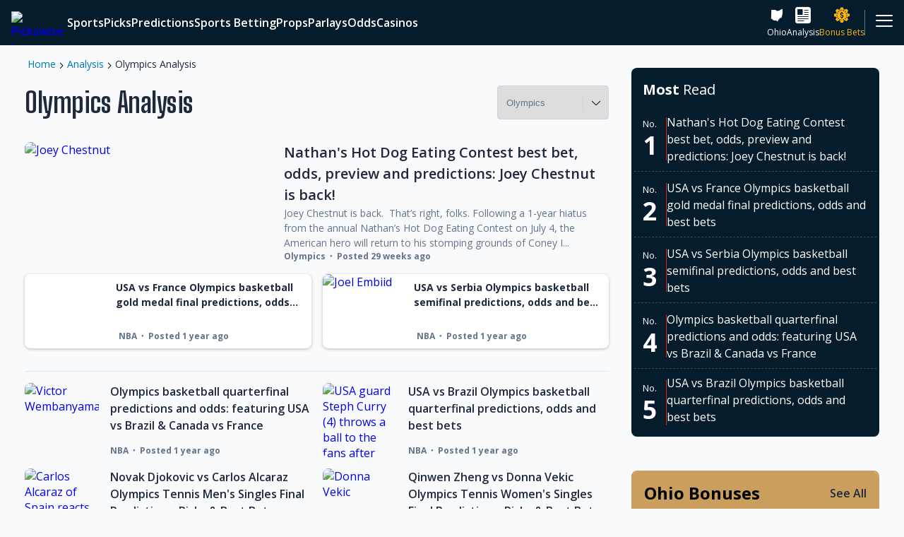

--- FILE ---
content_type: text/html; charset=utf-8
request_url: https://www.pickswise.com/news/olympics/
body_size: 55390
content:
<!DOCTYPE html><html><head><meta charSet="utf-8"/><title>Olympics Archives - Pickswise</title><meta name="description" content=""/><link rel="canonical" href="https://www.pickswise.com/news/olympics/"/><meta property="og:locale" content="en_US"/><meta property="og:type" content="website"/><meta property="og:title" content="Olympics Archives - Pickswise"/><meta property="og:description" content=""/><meta property="og:url" content="https://www.pickswise.com/news/olympics/"/><meta property="og:site_name" content="Pickswise"/><meta name="twitter:card" content="summary_large_image"/><meta name="theme-color" content="#041c2c"/><meta name="twitter:site" content="@pickswise"/><meta name="twitter:creator" content="@pickswise"/><meta name="facebook-domain-verification" content="4i3i75rg7htpfa3udowfg7yr3r64rj"/><meta property="og:image" content="https://www.pickswise.com/wp-content/offload/uploads/2022/02/15094115/Fallback.png"/><meta property="og:image:height" content="1080"/><meta property="og:image:width" content="1080"/><meta property="og:image:alt" content="Pickswise"/><meta property="og:image:type" content="image/jpeg"/><meta name="viewport" content="width=device-width, initial-scale=1"/><link rel="icon" sizes="180x180" href="/logos/apple-touch-icon.jpg" type="image/jpeg"/><link sizes="32x32" href="/logos/favicon-32x32.jpg" rel="icon" type="image/jpeg"/><link sizes="16x16" href="/logos/favicon-16x16.jpg" rel="icon" type="image/jpeg"/><link rel="manifest" href="/manifest.json"/><script type="application/ld+json">{"@context":"http://schema.org","@type":"BreadcrumbList","name":"Olympics Analysis","itemListElement":[{"@type":"ListItem","position":1,"item":{"name":"Home","@type":"WebPage","@id":"https://www.pickswise.com/"}},{"@type":"ListItem","position":2,"item":{"name":"Analysis","@type":"WebPage","@id":"https://www.pickswise.com/news/"}},{"@type":"ListItem","position":3,"item":{"name":"Olympics Analysis","@type":"WebPage","@id":"https://www.pickswise.com/news/olympics/"}}]}</script><meta name="next-head-count" content="26"/><script async="" src="https://securepubads.g.doubleclick.net/tag/js/gpt.js"></script><link rel="preconnect" href="https://use.fontawesome.com/"/><link rel="preconnect" data-href="https://fonts.googleapis.com/"/><link rel="preconnect" href="https://embed.sendtonews.com/"/><link rel="preconnect" href="https://imasdk.googleapis.com"/><link rel="preconnect" href="https://securepubads.g.doubleclick.net/"/><link rel="preconnect" href="https://cdn.segmentify.com/"/><link rel="preconnect" href="https://www.googletagmanager.com/"/><link rel="preconnect" href="https://connect.facebook.net/"/><link rel="preconnect" href="https://consent.trustarc.com" crossorigin="anonymous"/><link rel="preconnect" href="https://js.appboycdn.com"/><link data-next-font="" rel="preconnect" href="/" crossorigin="anonymous"/><link rel="preload" href="/_next/static/css/ee2f8e1668da8078.css" as="style"/><link rel="stylesheet" href="/_next/static/css/ee2f8e1668da8078.css" data-n-g=""/><link rel="preload" href="/_next/static/css/7e31fd5fa1edfad2.css" as="style"/><link rel="stylesheet" href="/_next/static/css/7e31fd5fa1edfad2.css" data-n-g=""/><noscript data-n-css=""></noscript><script defer="" nomodule="" src="/_next/static/chunks/polyfills-42372ed130431b0a.js"></script><script src="/_next/static/chunks/webpack-0ea1b7502972179f.js" defer=""></script><script src="/_next/static/chunks/vendors-60307dea75dae223.js" defer=""></script><script src="/_next/static/chunks/main-871ef299a1413a8d.js" defer=""></script><script src="/_next/static/chunks/pages/_app-43fb2c99e9d507e3.js" defer=""></script><script src="/_next/static/chunks/pages/news/%5Bid%5D-cf4aed933bd78be3.js" defer=""></script><script src="/_next/static/9o221Y16tHU6eYyg0p3XR/_buildManifest.js" defer=""></script><script src="/_next/static/9o221Y16tHU6eYyg0p3XR/_ssgManifest.js" defer=""></script></head><body><div id="__next"><div class="Navigation_navigation__Eln2g"><nav class="MainMenu_mainMenuWrapper__gyIOq"><div class="MainMenu_mainMenu__skazX"><a class="Link_link__N8GLT Logo_logo__WT4Vl MainMenu_logo__ygWyr" data-testid="Logo" rel="noreferrer" href="/"><picture><source media="(min-width: 600px)" srcSet="https://images.pickswise.com/WztLS2YuOy4uDXu2VAoHeMxHmRcozSe9ai0UZ5vkjnA/resize:fill:260:40:0/gravity:ce/quality:100/aHR0cHM6Ly93d3cucGlja3N3aXNlLmNvbS93cC1jb250ZW50L29mZmxvYWQvdXBsb2Fkcy8yMDIxLzA3LzIzMDc0MTQ1L1BpY2tzd2lzZS0yY29sb3ItbG9nby5wbmc" width="130" height="20"/><img data-testid="Image" src="https://images.pickswise.com/DsBIkljm2urwXWP1C3NhoGbd83fxuqFcn4z-C13jw5w/resize:fill:126:64:0/gravity:ce/quality:100/aHR0cHM6Ly93d3cucGlja3N3aXNlLmNvbS93cC1jb250ZW50L29mZmxvYWQvdXBsb2Fkcy8yMDIxLzA4LzEzMDYyMDA4L1BpY2tzd2lzZS1zdGFja2VkLTJjb2xvci1sb2dvLnBuZw" alt="Pickswise Logo" width="63" height="32" class="Image_image__kO6Yk"/></picture></a><div class="MainMenu_items__aveXQ"></div><div class="MainMenu_icons__yYWHI"><a aria-label="sports betting ohio" class="Link_link__N8GLT MainMenu_icon__W8uIv" data-testid="InternalLink" rel="noreferrer" href="/sports-betting/ohio/"><span data-testid="Icon" class="Icon_icon___iVkh Icon_x-large__2kLze Icon_icon-state-oh__qoO3L" role="img" aria-label="icon-state-oh"></span><span>Ohio</span></a><a aria-label="news" class="Link_link__N8GLT MainMenu_icon__W8uIv" data-testid="InternalLink" rel="noreferrer" href="/news/"><span data-testid="Icon" class="Icon_icon___iVkh Icon_x-large__2kLze Icon_icon-filled-news__Pwj_0" role="img" aria-label="icon-filled-news"></span><span>Analysis</span></a><a aria-label="sports betting promotions" class="Link_link__N8GLT MainMenu_icon__W8uIv MainMenu_premium__DkjCR" data-testid="InternalLink" rel="noreferrer" href="/sports-betting/promotions/"><span data-testid="Icon" class="Icon_icon___iVkh Icon_x-large__2kLze Icon_icon-filled-sports-book___MblO Icon_pulse__UTG5r" role="img" aria-label="icon-filled-sports-book"></span><span>Bonus Bets</span></a></div><div class="MainMenu_more__WaSZf"><div class="MainMenu_icon__W8uIv"><span data-testid="Icon" class="Icon_icon___iVkh Icon_x-large__2kLze Icon_icon-hamburger__L_u_d" role="img" aria-label="icon-hamburger"></span></div></div></div><div class="MainMenu_nextMenu__Eijof"></div></nav><div class="StoryDisks_main__kKwih" style="--backgroundImage:url(/wp-content/offload/uploads/2021/09/16151923/SportsbookDiscsBackgroundImage-1.jpg);--alt:Story Disks Background Image"><div class="StoryDisks_disks__iNSvD"><div data-testid="StoryDisksDisk" class="StoryDisksDisk_wrapper___OwiN" style="--bg:#c0a971"><div class="StoryDisksDisk_counter__sWy_y">1</div><img data-testid="Image" src="https://images.pickswise.com/etqdcRcufo9Y40qUmoRynYFVRqzAsHMf5c0HkHOO8fc/resize:fill:0:0:0/gravity:ce/quality:100/aHR0cHM6Ly9waWNrc3dpc2UuY29tL3dwLWNvbnRlbnQvb2ZmbG9hZC91cGxvYWRzLzIwMjUvMDgvMjcxNjQxNDEvRnJhbWUtMTQzNzI4NjMzLTIucG5n" alt="BetMGM" class="Image_image__kO6Yk"/></div><div data-testid="StoryDisksDisk" class="StoryDisksDisk_wrapper___OwiN" style="--bg:#173432"><div class="StoryDisksDisk_counter__sWy_y">1</div><img data-testid="Image" src="https://images.pickswise.com/6Byrw9Xbk72wlX0cBLxeSzl6Hb6HEePC-NMAsM38TgU/resize:fill:0:0:0/gravity:ce/quality:100/aHR0cHM6Ly9waWNrc3dpc2UuY29tL3dwLWNvbnRlbnQvb2ZmbG9hZC91cGxvYWRzLzIwMjMvMDQvMTIwNTA5MjUvU3BvcnRzYm9va0NhZXNhcnMucG5n" alt="Caesars Sportsbook" class="Image_image__kO6Yk"/></div><div data-testid="StoryDisksDisk" class="StoryDisksDisk_wrapper___OwiN" style="--bg:#126e51"><div class="StoryDisksDisk_counter__sWy_y">1</div><img data-testid="Image" src="https://images.pickswise.com/C2uaE9M8bLO_CiocfsORm5510EX1WKch5_0xbDmeoyM/resize:fill:0:0:0/gravity:ce/quality:100/aHR0cHM6Ly9waWNrc3dpc2UuY29tL3dwLWNvbnRlbnQvb2ZmbG9hZC91cGxvYWRzLzIwMjAvMTIvMjMwODM5MjEvYmV0MzY1LXNxdWFyZS0xLnBuZw" alt="bet365" class="Image_image__kO6Yk"/></div><div data-testid="StoryDisksDisk" class="StoryDisksDisk_wrapper___OwiN" style="--bg:#63b700"><div class="StoryDisksDisk_counter__sWy_y">1</div><img data-testid="Image" src="https://images.pickswise.com/pZJAGc9ivGNxHuNAEQeGdQasjc5qu-rYqSPH_s-ICWw/resize:fill:0:0:0/gravity:ce/quality:100/aHR0cHM6Ly9waWNrc3dpc2UuY29tL3dwLWNvbnRlbnQvb2ZmbG9hZC91cGxvYWRzLzIwMjMvMDQvMTIwNTA5MjkvU3BvcnRzYm9va0RyYWZ0S2luZ3MucG5n" alt="DraftKings" class="Image_image__kO6Yk"/></div><div data-testid="StoryDisksDisk" class="StoryDisksDisk_wrapper___OwiN" style="--bg:#1381e0"><div class="StoryDisksDisk_counter__sWy_y">1</div><img data-testid="Image" src="https://images.pickswise.com/wAVj4lmjeVdbvo0y4BRAhmNqOLuEN02lzPrO6T_KYeM/resize:fill:0:0:0/gravity:ce/quality:100/aHR0cHM6Ly9waWNrc3dpc2UuY29tL3dwLWNvbnRlbnQvb2ZmbG9hZC91cGxvYWRzLzIwMjQvMDkvMDQxMzU4MDcvdW5uYW1lZC01Mi0yLnBuZw" alt="FanDuel Sportsbook" class="Image_image__kO6Yk"/></div><div data-testid="StoryDisksDisk" class="StoryDisksDisk_wrapper___OwiN" style="--bg:#f15622"><div class="StoryDisksDisk_counter__sWy_y">1</div><img data-testid="Image" src="https://images.pickswise.com/KLxqDAAQ2S5HZ4Z0D3KBXBU8tIL9zUoy1NEhPUotPQI/resize:fill:0:0:0/gravity:ce/quality:100/aHR0cHM6Ly9waWNrc3dpc2UuY29tL3dwLWNvbnRlbnQvb2ZmbG9hZC91cGxvYWRzLzIwMjUvMTEvMDcwOTMxMjIvRnJhbWUtMTQzNzI4Njg1LnBuZw" alt="Bracco" class="Image_image__kO6Yk"/></div><div data-testid="StoryDisksDisk" class="StoryDisksDisk_wrapper___OwiN" style="--bg:#151544"><div class="StoryDisksDisk_counter__sWy_y">1</div><img data-testid="Image" src="https://images.pickswise.com/RX0BG81gX3-F1ikAXXRDlFy4Ha0Zb2y6Seu5NKZ7JgY/resize:fill:0:0:0/gravity:ce/quality:100/aHR0cHM6Ly9waWNrc3dpc2UuY29tL3dwLWNvbnRlbnQvb2ZmbG9hZC91cGxvYWRzLzIwMjUvMDkvMDUxMjU1NTEvdW5uYW1lZC03OS0yLnBuZw" alt="Fliff Social Sportsbook" class="Image_image__kO6Yk"/></div><div data-testid="StoryDisksDisk" class="StoryDisksDisk_wrapper___OwiN" style="--bg:#c69bf7"><div class="StoryDisksDisk_counter__sWy_y">1</div><img data-testid="Image" src="https://images.pickswise.com/KZHyMPMakeTyrg7r7WCdv8Kdu32pqO9EQpZ8tnNr11c/resize:fill:0:0:0/gravity:ce/quality:100/aHR0cHM6Ly9waWNrc3dpc2UuY29tL3dwLWNvbnRlbnQvb2ZmbG9hZC91cGxvYWRzLzIwMjMvMTEvMTMxMjUzMTQvSGlnaDVDYXNpbm9fTG9nb19CYWRnZS5wbmc" alt="High 5 Casino" class="Image_image__kO6Yk"/></div><div data-testid="StoryDisksDisk" class="StoryDisksDisk_wrapper___OwiN" style="--bg:#2c2c78"><div class="StoryDisksDisk_counter__sWy_y">1</div><img data-testid="Image" src="https://images.pickswise.com/cSI1y5Uh8GSkTC7k3IgdCLbb_nNbl7cu-Z1z0Dk_xFk/resize:fill:0:0:0/gravity:ce/quality:100/aHR0cHM6Ly9waWNrc3dpc2UuY29tL3dwLWNvbnRlbnQvb2ZmbG9hZC91cGxvYWRzLzIwMjQvMTAvMjMxMTM1MTcvc3BvcnR6aW5vLWxvZ28tMS5wbmc" alt="Sportzino" class="Image_image__kO6Yk"/></div><div data-testid="StoryDisksDisk" class="StoryDisksDisk_wrapper___OwiN" style="--bg:#de35ea"><div class="StoryDisksDisk_counter__sWy_y">1</div><img data-testid="Image" src="https://images.pickswise.com/KzJCPY4pfGdqkl0v7mUjEb932sCAMYq-XNgwt6zdYxY/resize:fill:0:0:0/gravity:ce/quality:100/aHR0cHM6Ly9waWNrc3dpc2UuY29tL3dwLWNvbnRlbnQvb2ZmbG9hZC91cGxvYWRzLzIwMjUvMDkvMDQxMDI2MTQvcHVsc3otbG9nby1zcS0xLnBuZw" alt="Pulsz" class="Image_image__kO6Yk"/></div><div data-testid="StoryDisksDisk" class="StoryDisksDisk_wrapper___OwiN" style="--bg:#000000"><div class="StoryDisksDisk_counter__sWy_y">1</div><img data-testid="Image" src="https://images.pickswise.com/QuwfFtTiGMcQAeEUnU-01711JxaBtX8SaNHFuiXOslc/resize:fill:0:0:0/gravity:ce/quality:100/aHR0cHM6Ly9waWNrc3dpc2UuY29tL3dwLWNvbnRlbnQvb2ZmbG9hZC91cGxvYWRzLzIwMjQvMDMvMDQxMTQxNDEvV09XLVZlZ2FzLUxvZ28tMzcweDM3MC0xLnBuZw" alt="WOW Vegas" class="Image_image__kO6Yk"/></div><div data-testid="StoryDisksDisk" class="StoryDisksDisk_wrapper___OwiN" style="--bg:#e85935"><div class="StoryDisksDisk_counter__sWy_y">1</div><img data-testid="Image" src="https://images.pickswise.com/BGBsm2FwFPszVEujtWqfadt6zB1RYG8k3o1VaHoWIM4/resize:fill:0:0:0/gravity:ce/quality:100/aHR0cHM6Ly9waWNrc3dpc2UuY29tL3dwLWNvbnRlbnQvb2ZmbG9hZC91cGxvYWRzLzIwMjUvMDkvMDQxMDI5MTcvYXBwbGUtdG91Y2gtaWNvbi0xMDI0eDEwMjQtMS5wbmc" alt="McLuck" class="Image_image__kO6Yk"/></div><div data-testid="StoryDisksDisk" class="StoryDisksDisk_wrapper___OwiN" style="--bg:#000000"><div class="StoryDisksDisk_counter__sWy_y">1</div><img data-testid="Image" src="https://images.pickswise.com/RDLno3uj-rsaGo1rEs7C3PKfk9Z7QLmIbtYhS4ZBueI/resize:fill:0:0:0/gravity:ce/quality:100/aHR0cHM6Ly9waWNrc3dpc2UuY29tL3dwLWNvbnRlbnQvb2ZmbG9hZC91cGxvYWRzLzIwMjQvMDkvMTkxMjEzNDcvbG9nby5wbmc" alt="Hello Millions" class="Image_image__kO6Yk"/></div></div></div></div><div id="Grid" class="Layouts_grid__pz7Uu Layouts_withSidebar__adA2x"><main data-testid="MainWithSidebar" style="grid-area:main"><article><div data-testid="Featured" class="Layouts_featured__vZnGe Layouts_content__VsmSY"></div><div data-testid="Featured" class="Layouts_featured__vZnGe Layouts_content__VsmSY"></div><main data-testid="Main" class="Layouts_main__gmS8R Layouts_content__VsmSY"><div><div class="Breadcrumbs_breadcrumbs__xCcfL" data-testid="Breadcrumbs"><a class="Link_link__N8GLT" data-testid="InternalLink" rel="noreferrer" href="/">Home</a><span data-testid="Icon" class="Icon_icon___iVkh Icon_xxx-small__j5x3v Icon_icon-chevron-right__fjLwx Icon_bold___o_a4" role="img" aria-label="icon-chevron-right"></span><a aria-label="news" class="Link_link__N8GLT" data-testid="InternalLink" rel="noreferrer" href="/news/">Analysis</a><span data-testid="Icon" class="Icon_icon___iVkh Icon_xxx-small__j5x3v Icon_icon-chevron-right__fjLwx Icon_bold___o_a4" role="img" aria-label="icon-chevron-right"></span><a aria-label="news olympics" class="Link_link__N8GLT" data-testid="InternalLink" rel="noreferrer" href="/news/olympics/">Olympics Analysis</a></div></div><section data-testid="Section" class="Layouts_section__xZjFz newsCategory_header__dByJV" style="--mobile-order:0"><h1 data-testid="Header" class="Header_header__Ybf2Y">Olympics Analysis</h1><div class="Select_select__UUB4f" data-testid="Select"><select class="Select_select__UUB4f" aria-label="select"><option value="promo-codes">Promo Codes</option><option value="nfl">NFL</option><option value="college-football">College Football</option><option value="nba">NBA</option><option value="nhl">NHL</option><option value="college-basketball">College Basketball</option><option value="soccer">Soccer</option><option value="mlb">MLB</option><option value="golf">Golf</option><option value="tennis">Tennis</option><option value="ufc">UFC</option><option value="horse-racing">Horse Racing</option><option value="lacrosse">Lacrosse</option><option value="winter-olympics">Winter Olympics</option><option value="kbo">KBO</option><option value="college-baseball">College Baseball</option><option value="wnba">WNBA</option><option value="nascar">NASCAR</option><option value="formula-one">Formula 1</option><option value="indycar">IndyCar</option><option value="esports">Esports</option><option value="boxing">Boxing</option><option value="olympics" selected="">Olympics</option><option value="ufl">UFL</option></select><span data-testid="Icon" class="Icon_icon___iVkh Icon_x-small__PUYJi Icon_icon-chevron-down__pB4tX Select_icon__HrG5p" role="img" aria-label="icon-chevron-down"></span></div></section><main data-testid="Main" class="Layouts_main__gmS8R Layouts_content__VsmSY"><section data-testid="Section" class="Layouts_section__xZjFz" style="--mobile-order:0"><div data-testid="EditorialGrid"><div data-testid="CardGrid" class="CardGrid_featured__KwrgW"><div class="CardGrid_grid__mPgEI" data-testid="CardGrid--grid"><div data-testid="EditorialCard" class="EditorialCard_editorialCard___2xiG EditorialCard_featured__zPXFu"><a aria-label="news nathans hot dog eating contest best bet odds preview and predictions joey chestnut" class="Link_link__N8GLT" data-testid="InternalLink" rel="noreferrer" href="/news/nathans-hot-dog-eating-contest-best-bet-odds-preview-and-predictions-joey-chestnut/"><picture><source media="(min-width: 600px)" srcSet="https://images.pickswise.com/01NOvHRPR5Pfo31pSBOdhXjfjT4e9TdhgYhqGxwZIzw/resize:fill:706:0:0/gravity:ce/quality:100/aHR0cHM6Ly9waWNrc3dpc2UuY29tL3dwLWNvbnRlbnQvb2ZmbG9hZC91cGxvYWRzLzIwMjIvMDcvMDIwNTU1MDAvVVNBVFNJXzE0NDMwMjQ2LW1pbi1zY2FsZWQuanBn" width="353" height="0"/><source media="(min-width: 400px)" srcSet="https://images.pickswise.com/I3lyymDb8JTtWjTdcAwp1Hhvw3kpSe7LhIWEU6vw5yE/resize:fill:1166:778:0/gravity:ce/quality:100/aHR0cHM6Ly9waWNrc3dpc2UuY29tL3dwLWNvbnRlbnQvb2ZmbG9hZC91cGxvYWRzLzIwMjIvMDcvMDIwNTU1MDAvVVNBVFNJXzE0NDMwMjQ2LW1pbi1zY2FsZWQuanBn" width="583" height="389"/><img data-testid="Image" src="https://images.pickswise.com/loXIVuoBuA9FjkZSAGI13_ZethMiXIaU2dMG_tQyHqY/resize:fill:766:510:0/gravity:ce/quality:100/aHR0cHM6Ly9waWNrc3dpc2UuY29tL3dwLWNvbnRlbnQvb2ZmbG9hZC91cGxvYWRzLzIwMjIvMDcvMDIwNTU1MDAvVVNBVFNJXzE0NDMwMjQ2LW1pbi1zY2FsZWQuanBn" alt="Joey Chestnut" width="383" height="255" class="Image_image__kO6Yk EditorialCard_image__qtUyy EditorialCard_featured__zPXFu"/></picture></a><div class="EditorialCard_text__RwlIj"><a aria-label="news nathans hot dog eating contest best bet odds preview and predictions joey chestnut" class="Link_link__N8GLT" data-testid="EditorialCard" rel="noreferrer" href="/news/nathans-hot-dog-eating-contest-best-bet-odds-preview-and-predictions-joey-chestnut/"><div class="EditorialCard_textBox__tvqaV EditorialCard_featured__zPXFu"><h3 class="EditorialCard_title__nfM_g EditorialCard_featured__zPXFu">Nathan&#x27;s Hot Dog Eating Contest best bet, odds, preview and predictions: Joey Chestnut is back!</h3><p class="EditorialCard_paragraph__1r_I8">Joey Chestnut is back.

That’s right, folks. Following a 1-year hiatus from the annual Nathan’s Hot Dog Eating Contest on July 4, the American hero will return to his stomping grounds of Coney I...</p></div></a><div class="EditorialCard_tag__04Kc7 EditorialCard_featured__zPXFu"><a aria-label="news olympics" class="Link_link__N8GLT EditorialCard_category___tYKF" data-testid="InternalLink" rel="noreferrer" href="/news/olympics/">Olympics</a><span class="EditorialCard_timeDiff__X42DK">Posted 29 weeks ago</span></div></div></div><div data-testid="EditorialCard" class="EditorialCard_editorialCard___2xiG EditorialCard_topNewsCard__ogJg7 global_card__OqVJ8"><a aria-label="news usa vs france olympics basketball gold medal final predictions odds and best bets" class="Link_link__N8GLT" data-testid="InternalLink" rel="noreferrer" href="/news/usa-vs-france-olympics-basketball-gold-medal-final-predictions-odds-and-best-bets/"><img data-testid="Image" src="https://images.pickswise.com/Jub4i7SHX_hisaAhYBwAqUDV1LlRrZBQPHVhUMzoGL0/resize:fill:210:210:0/gravity:ce/quality:100/aHR0cHM6Ly9waWNrc3dpc2UuY29tL3dwLWNvbnRlbnQvb2ZmbG9hZC91cGxvYWRzLzIwMjQvMDgvMDkyMzA5MzkvVVNBVFNJXzIzOTQ5Mzk5LW1pbi1zY2FsZWQuanBn" alt="" width="105" height="105" loading="lazy" class="Image_image__kO6Yk EditorialCard_image__qtUyy EditorialCard_topNews__Yhcet"/></a><div class="EditorialCard_text__RwlIj"><a aria-label="news usa vs france olympics basketball gold medal final predictions odds and best bets" class="Link_link__N8GLT" data-testid="EditorialCard" rel="noreferrer" href="/news/usa-vs-france-olympics-basketball-gold-medal-final-predictions-odds-and-best-bets/"><div class="EditorialCard_textBox__tvqaV"><h3 class="EditorialCard_title__nfM_g EditorialCard_topNews__Yhcet">USA vs France Olympics basketball gold medal final predictions, odds and best bets</h3></div></a><div class="EditorialCard_tag__04Kc7 EditorialCard_topNews__Yhcet"><a aria-label="news nba" class="Link_link__N8GLT EditorialCard_category___tYKF" data-testid="InternalLink" rel="noreferrer" href="/news/nba/">NBA</a><span class="EditorialCard_timeDiff__X42DK">Posted 1 year ago</span></div></div></div><div data-testid="EditorialCard" class="EditorialCard_editorialCard___2xiG EditorialCard_topNewsCard__ogJg7 global_card__OqVJ8"><a aria-label="news usa vs serbia olympics basketball semifinal predictions odds and best bets" class="Link_link__N8GLT" data-testid="InternalLink" rel="noreferrer" href="/news/usa-vs-serbia-olympics-basketball-semifinal-predictions-odds-and-best-bets/"><img data-testid="Image" src="https://images.pickswise.com/N7OKkZoDshQ0hXnOuYLtc-PR69tphjijLj9gOY4MjdQ/resize:fill:210:210:0/gravity:ce/quality:100/aHR0cHM6Ly9waWNrc3dpc2UuY29tL3dwLWNvbnRlbnQvb2ZmbG9hZC91cGxvYWRzLzIwMjQvMDgvMDgwNzA1NTMvVVNBVFNJXzIzOTI4MTAyXzE2ODQwNDA0OF9sb3dyZXMuanBn" alt="Joel Embiid" width="105" height="105" loading="lazy" class="Image_image__kO6Yk EditorialCard_image__qtUyy EditorialCard_topNews__Yhcet"/></a><div class="EditorialCard_text__RwlIj"><a aria-label="news usa vs serbia olympics basketball semifinal predictions odds and best bets" class="Link_link__N8GLT" data-testid="EditorialCard" rel="noreferrer" href="/news/usa-vs-serbia-olympics-basketball-semifinal-predictions-odds-and-best-bets/"><div class="EditorialCard_textBox__tvqaV"><h3 class="EditorialCard_title__nfM_g EditorialCard_topNews__Yhcet">USA vs Serbia Olympics basketball semifinal predictions, odds and best bets</h3></div></a><div class="EditorialCard_tag__04Kc7 EditorialCard_topNews__Yhcet"><a aria-label="news nba" class="Link_link__N8GLT EditorialCard_category___tYKF" data-testid="InternalLink" rel="noreferrer" href="/news/nba/">NBA</a><span class="EditorialCard_timeDiff__X42DK">Posted 1 year ago</span></div></div></div></div></div></div></section><section data-testid="Section" class="Layouts_section__xZjFz" style="--mobile-order:11"><div data-testid="EditorialGrid"><div data-testid="CardGrid"><div class="CardGrid_grid__mPgEI" data-testid="CardGrid--grid"><div data-testid="EditorialCard" class="EditorialCard_editorialCard___2xiG"><a aria-label="news olympics basketball quarterfinal predictions and odds featuring usa vs brazil canada vs france" class="Link_link__N8GLT" data-testid="InternalLink" rel="noreferrer" href="/news/olympics-basketball-quarterfinal-predictions-and-odds-featuring-usa-vs-brazil-canada-vs-france/"><img data-testid="Image" src="https://images.pickswise.com/goubjL4ogSa46YCyoiCL4_lqJ1XHsfqi1Ib_OWPnqyQ/resize:fill:210:210:0/gravity:ce/quality:100/aHR0cHM6Ly9waWNrc3dpc2UuY29tL3dwLWNvbnRlbnQvb2ZmbG9hZC91cGxvYWRzLzIwMjQvMDgvMDYwNTQzNDEvVVNBVFNJXzIzODYzNzU0XzE2ODQwNDA0OF9sb3dyZXMuanBn" alt="Victor Wembanyama" width="105" height="105" loading="lazy" class="Image_image__kO6Yk EditorialCard_image__qtUyy"/></a><div class="EditorialCard_text__RwlIj"><a aria-label="news olympics basketball quarterfinal predictions and odds featuring usa vs brazil canada vs france" class="Link_link__N8GLT" data-testid="EditorialCard" rel="noreferrer" href="/news/olympics-basketball-quarterfinal-predictions-and-odds-featuring-usa-vs-brazil-canada-vs-france/"><div class="EditorialCard_textBox__tvqaV"><h3 class="EditorialCard_title__nfM_g">Olympics basketball quarterfinal predictions and odds: featuring USA vs Brazil &amp; Canada vs France</h3></div></a><div class="EditorialCard_tag__04Kc7"><a aria-label="news nba" class="Link_link__N8GLT EditorialCard_category___tYKF" data-testid="InternalLink" rel="noreferrer" href="/news/nba/">NBA</a><span class="EditorialCard_timeDiff__X42DK">Posted 1 year ago</span></div></div></div><div data-testid="EditorialCard" class="EditorialCard_editorialCard___2xiG"><a aria-label="news usa vs brazil olympics basketball quarterfinal predictions odds and best bets" class="Link_link__N8GLT" data-testid="InternalLink" rel="noreferrer" href="/news/usa-vs-brazil-olympics-basketball-quarterfinal-predictions-odds-and-best-bets/"><img data-testid="Image" src="https://images.pickswise.com/9m62gL7pGzcgUJ8iqNZvQvwvLaKhzeTosOdxdpWWs_Y/resize:fill:210:210:0/gravity:ce/quality:100/aHR0cHM6Ly9waWNrc3dpc2UuY29tL3dwLWNvbnRlbnQvb2ZmbG9hZC91cGxvYWRzLzIwMjQvMDgvMDYwNTQyMTkvVVNBVFNJXzIzNzE5NDg0XzE2ODQwNDA0OF9sb3dyZXMuanBn" alt="USA guard Steph Curry (4) throws a ball to the fans after defeating Canada in the USA Basketball Showcase at T-Mobile Arena." width="105" height="105" loading="lazy" class="Image_image__kO6Yk EditorialCard_image__qtUyy"/></a><div class="EditorialCard_text__RwlIj"><a aria-label="news usa vs brazil olympics basketball quarterfinal predictions odds and best bets" class="Link_link__N8GLT" data-testid="EditorialCard" rel="noreferrer" href="/news/usa-vs-brazil-olympics-basketball-quarterfinal-predictions-odds-and-best-bets/"><div class="EditorialCard_textBox__tvqaV"><h3 class="EditorialCard_title__nfM_g">USA vs Brazil Olympics basketball quarterfinal predictions, odds and best bets</h3></div></a><div class="EditorialCard_tag__04Kc7"><a aria-label="news nba" class="Link_link__N8GLT EditorialCard_category___tYKF" data-testid="InternalLink" rel="noreferrer" href="/news/nba/">NBA</a><span class="EditorialCard_timeDiff__X42DK">Posted 1 year ago</span></div></div></div><div data-testid="EditorialCard" class="EditorialCard_editorialCard___2xiG"><a aria-label="news novak djokovic vs carlos alcaraz olympics tennis mens singles final predictions picks best bets alcaraz" class="Link_link__N8GLT" data-testid="InternalLink" rel="noreferrer" href="/news/novak-djokovic-vs-carlos-alcaraz-olympics-tennis-mens-singles-final-predictions-picks-best-bets-alcaraz/"><img data-testid="Image" src="https://images.pickswise.com/XOrBvRax5KS_gSTSBHUBPRf-p7s9-UqmNw6qq6yy-ws/resize:fill:210:210:0/gravity:ce/quality:100/aHR0cHM6Ly9waWNrc3dpc2UuY29tL3dwLWNvbnRlbnQvb2ZmbG9hZC91cGxvYWRzLzIwMjQvMDcvMDkwNDI5MDkvVVNBVFNJXzIzNjk4NjE5XzE2ODQwNDA0OF9sb3dyZXMuanBn" alt="Carlos Alcaraz of Spain reacts to a point during his match against Ugo Humbert of France (not shown) on day seven of The Championships at All England Lawn Tennis and Croquet Club." width="105" height="105" loading="lazy" class="Image_image__kO6Yk EditorialCard_image__qtUyy"/></a><div class="EditorialCard_text__RwlIj"><a aria-label="news novak djokovic vs carlos alcaraz olympics tennis mens singles final predictions picks best bets alcaraz" class="Link_link__N8GLT" data-testid="EditorialCard" rel="noreferrer" href="/news/novak-djokovic-vs-carlos-alcaraz-olympics-tennis-mens-singles-final-predictions-picks-best-bets-alcaraz/"><div class="EditorialCard_textBox__tvqaV"><h3 class="EditorialCard_title__nfM_g">Novak Djokovic vs Carlos Alcaraz Olympics Tennis Men&#x27;s Singles Final Predictions, Picks &amp; Best Bets: Dominant Alcaraz looks poised for gold</h3></div></a><div class="EditorialCard_tag__04Kc7"><a aria-label="news olympics" class="Link_link__N8GLT EditorialCard_category___tYKF" data-testid="InternalLink" rel="noreferrer" href="/news/olympics/">Olympics</a><span class="EditorialCard_timeDiff__X42DK">Posted 1 year ago</span></div></div></div><div data-testid="EditorialCard" class="EditorialCard_editorialCard___2xiG"><a aria-label="news qinwen zheng vs donna vekic olympics tennis womens singles final predictions picks best bets" class="Link_link__N8GLT" data-testid="InternalLink" rel="noreferrer" href="/news/qinwen-zheng-vs-donna-vekic-olympics-tennis-womens-singles-final-predictions-picks-best-bets/"><img data-testid="Image" src="https://images.pickswise.com/_TTA6fSJapfzwOoqYYCSRIkvHQOrZ_RdUBFCF8_DyZM/resize:fill:210:210:0/gravity:ce/quality:100/aHR0cHM6Ly9waWNrc3dpc2UuY29tL3dwLWNvbnRlbnQvb2ZmbG9hZC91cGxvYWRzLzIwMjQvMDgvMDIxNzM0MzUvVVNBVFNJXzIzODYxMjcxLW1pbi1zY2FsZWQuanBn" alt="Donna Vekic" width="105" height="105" loading="lazy" class="Image_image__kO6Yk EditorialCard_image__qtUyy"/></a><div class="EditorialCard_text__RwlIj"><a aria-label="news qinwen zheng vs donna vekic olympics tennis womens singles final predictions picks best bets" class="Link_link__N8GLT" data-testid="EditorialCard" rel="noreferrer" href="/news/qinwen-zheng-vs-donna-vekic-olympics-tennis-womens-singles-final-predictions-picks-best-bets/"><div class="EditorialCard_textBox__tvqaV"><h3 class="EditorialCard_title__nfM_g">Qinwen Zheng vs Donna Vekic Olympics Tennis Women&#x27;s Singles Final Predictions, Picks &amp; Best Bets: Red-hot Vekic poised for upset</h3></div></a><div class="EditorialCard_tag__04Kc7"><a aria-label="news olympics" class="Link_link__N8GLT EditorialCard_category___tYKF" data-testid="InternalLink" rel="noreferrer" href="/news/olympics/">Olympics</a><span class="EditorialCard_timeDiff__X42DK">Posted 1 year ago</span></div></div></div><div data-testid="EditorialCard" class="EditorialCard_editorialCard___2xiG"><a aria-label="news usa vs serbia 2024 olympics basketball predictions odds and best bets" class="Link_link__N8GLT" data-testid="InternalLink" rel="noreferrer" href="/news/usa-vs-serbia-2024-olympics-basketball-predictions-odds-and-best-bets/"><img data-testid="Image" src="https://images.pickswise.com/bylXkZwinGMmaLF_Vzltqay1MMPe0vS3UvCeEtFttRM/resize:fill:210:210:0/gravity:ce/quality:100/aHR0cHM6Ly9waWNrc3dpc2UuY29tL3dwLWNvbnRlbnQvb2ZmbG9hZC91cGxvYWRzLzIwMjQvMDcvMjYxNzEyMTkvVVNBVFNJXzIzNzE5NDQzLW1pbi1zY2FsZWQuanBn" alt="" width="105" height="105" loading="lazy" class="Image_image__kO6Yk EditorialCard_image__qtUyy"/></a><div class="EditorialCard_text__RwlIj"><a aria-label="news usa vs serbia 2024 olympics basketball predictions odds and best bets" class="Link_link__N8GLT" data-testid="EditorialCard" rel="noreferrer" href="/news/usa-vs-serbia-2024-olympics-basketball-predictions-odds-and-best-bets/"><div class="EditorialCard_textBox__tvqaV"><h3 class="EditorialCard_title__nfM_g">USA vs Serbia 2024 Olympics Basketball: predictions odds and best bets</h3></div></a><div class="EditorialCard_tag__04Kc7"><a aria-label="news nba" class="Link_link__N8GLT EditorialCard_category___tYKF" data-testid="InternalLink" rel="noreferrer" href="/news/nba/">NBA</a><span class="EditorialCard_timeDiff__X42DK">Posted 1 year ago</span></div></div></div><div data-testid="EditorialCard" class="EditorialCard_editorialCard___2xiG"><a aria-label="news olympics basketball 2024 outright medal predictions and best bets both usa teams favored for gold" class="Link_link__N8GLT" data-testid="InternalLink" rel="noreferrer" href="/news/olympics-basketball-2024-outright-medal-predictions-and-best-bets-both-usa-teams-favored-for-gold/"><img data-testid="Image" src="https://images.pickswise.com/EUKPvlzQvPh1XBBJGIivg5lgKZWPPZTSrukoraR-Bbo/resize:fill:210:210:0/gravity:ce/quality:100/aHR0cHM6Ly9waWNrc3dpc2UuY29tL3dwLWNvbnRlbnQvb2ZmbG9hZC91cGxvYWRzLzIwMjQvMDcvMjYxNzEzMTkvVVNBVFNJXzIzNzE5NDc0LW1pbi1zY2FsZWQuanBn" alt="USA Olympic basketball" width="105" height="105" loading="lazy" class="Image_image__kO6Yk EditorialCard_image__qtUyy"/></a><div class="EditorialCard_text__RwlIj"><a aria-label="news olympics basketball 2024 outright medal predictions and best bets both usa teams favored for gold" class="Link_link__N8GLT" data-testid="EditorialCard" rel="noreferrer" href="/news/olympics-basketball-2024-outright-medal-predictions-and-best-bets-both-usa-teams-favored-for-gold/"><div class="EditorialCard_textBox__tvqaV"><h3 class="EditorialCard_title__nfM_g">Olympics basketball 2024: outright medal predictions and best bets - Both USA teams favored for gold</h3></div></a><div class="EditorialCard_tag__04Kc7"><a aria-label="news nba" class="Link_link__N8GLT EditorialCard_category___tYKF" data-testid="InternalLink" rel="noreferrer" href="/news/nba/">NBA</a><span class="EditorialCard_timeDiff__X42DK">Posted 1 year ago</span></div></div></div><div data-testid="EditorialCard" class="EditorialCard_editorialCard___2xiG"><a aria-label="news nathans hot dog eating contest best bet odds preview and predictions joey chestnut geoffrey esper" class="Link_link__N8GLT" data-testid="InternalLink" rel="noreferrer" href="/news/nathans-hot-dog-eating-contest-best-bet-odds-preview-and-predictions-joey-chestnut-geoffrey-esper/"><img data-testid="Image" src="https://images.pickswise.com/nNRmzSlTfJoG7b5Ji6EwBC2v4bXpdScwCyCWPspSRlU/resize:fill:210:210:0/gravity:ce/quality:100/aHR0cHM6Ly9waWNrc3dpc2UuY29tL3dwLWNvbnRlbnQvb2ZmbG9hZC91cGxvYWRzLzIwMjIvMDcvMDIwNTU1MDgvVVNBVFNJXzE4MzYzMjkxLW1pbi5qcGc" alt="Joey Chestnut" width="105" height="105" loading="lazy" class="Image_image__kO6Yk EditorialCard_image__qtUyy"/></a><div class="EditorialCard_text__RwlIj"><a aria-label="news nathans hot dog eating contest best bet odds preview and predictions joey chestnut geoffrey esper" class="Link_link__N8GLT" data-testid="EditorialCard" rel="noreferrer" href="/news/nathans-hot-dog-eating-contest-best-bet-odds-preview-and-predictions-joey-chestnut-geoffrey-esper/"><div class="EditorialCard_textBox__tvqaV"><h3 class="EditorialCard_title__nfM_g">Nathan&#x27;s Hot Dog Eating Contest best bet, odds, preview and predictions: Joey Chestnut absence leaves door open for Geoffrey Esper</h3></div></a><div class="EditorialCard_tag__04Kc7"><a aria-label="news olympics" class="Link_link__N8GLT EditorialCard_category___tYKF" data-testid="InternalLink" rel="noreferrer" href="/news/olympics/">Olympics</a><span class="EditorialCard_timeDiff__X42DK">Posted 1 year ago</span></div></div></div></div></div></div></section><section data-testid="Section" class="Layouts_section__xZjFz Layouts_divider__eiRle" style="--mobile-order:11"><nav data-testid="Pagination" class="Pagination_pagination__8kH_4"><div class="Pagination_prev__XURgI TextLink_disabled__JYdfI TextLink_textLink__MegC4 TextLink_light__B_C0x TextLink_medium__t_nBq TextLink_primary__gYOsk" data-testid="TextLink"><span data-testid="Icon" class="Icon_icon___iVkh Icon_small__g6AvP Icon_icon-chevron-left__6p1ED TextLink_chevronLeft__3ZrSu" role="img" aria-label="icon-chevron-left"></span><span class="TextLink_title__ljwXO"></span></div><span class="Pagination_link__WMAzs Pagination_active__UUOOE">1</span><a aria-label="news olympics page 2" class="Link_link__N8GLT Pagination_link__WMAzs" data-testid="InternalLink" rel="noreferrer" href="/news/olympics/page/2/">2</a><a aria-label="news olympics page 3" class="Link_link__N8GLT Pagination_link__WMAzs" data-testid="InternalLink" rel="noreferrer" href="/news/olympics/page/3/">3</a><a aria-label="news olympics page 4" class="Link_link__N8GLT Pagination_link__WMAzs" data-testid="InternalLink" rel="noreferrer" href="/news/olympics/page/4/">4</a><a aria-label="news olympics page 5" class="Link_link__N8GLT Pagination_link__WMAzs" data-testid="InternalLink" rel="noreferrer" href="/news/olympics/page/5/">5</a><a aria-label="news olympics page 6" class="Link_link__N8GLT Pagination_link__WMAzs" data-testid="InternalLink" rel="noreferrer" href="/news/olympics/page/6/">6</a><a aria-label="news olympics page 7" class="Link_link__N8GLT Pagination_link__WMAzs" data-testid="InternalLink" rel="noreferrer" href="/news/olympics/page/7/">7</a><a aria-label="news olympics page 8" class="Link_link__N8GLT Pagination_link__WMAzs" data-testid="InternalLink" rel="noreferrer" href="/news/olympics/page/8/">8</a><span class="Pagination_ellipsis__ar_0X">...</span><a aria-label="news olympics page 9" class="Link_link__N8GLT Pagination_link__WMAzs" data-testid="InternalLink" rel="noreferrer" href="/news/olympics/page/9/">9</a><a aria-label="news olympics page 2" class="Link_link__N8GLT Pagination_next__coeug TextLink_link___Syxf TextLink_textLink__MegC4 TextLink_light__B_C0x TextLink_medium__t_nBq TextLink_primary__gYOsk" data-testid="InternalLink" rel="noreferrer" href="/news/olympics/page/2/"><span class="TextLink_title__ljwXO"></span><span data-testid="Icon" class="Icon_icon___iVkh Icon_small__g6AvP Icon_icon-chevron-right__fjLwx TextLink_chevronRight__D_2KK" role="img" aria-label="icon-chevron-right"></span></a></nav></section></main></main></article><aside data-testid="Sidebar" class="Layouts_sidebar__o1sqw Layouts_content__VsmSY"><section data-testid="Section" class="Layouts_section__xZjFz Layouts_toMobileEdge__KddxM newsArticle_hideGutters__GLKg0" style="--mobile-order:10"><div data-testid="MostRead" class="MostRead_mostRead__x3W8u"><h2><b>Most </b><span>Read</span></h2><a aria-label="news nathans hot dog eating contest best bet odds preview and predictions joey chestnut" class="Link_link__N8GLT MostRead_article__8iTpz" data-testid="InternalLink" rel="noreferrer" href="/news/nathans-hot-dog-eating-contest-best-bet-odds-preview-and-predictions-joey-chestnut/"><div class="MostRead_left__VMZir"><small>No.</small><p>1</p></div><div class="MostRead_right__lqtc9"><p>Nathan&#x27;s Hot Dog Eating Contest best bet, odds, preview and predictions: Joey Chestnut is back!</p></div></a><a aria-label="news usa vs france olympics basketball gold medal final predictions odds and best bets" class="Link_link__N8GLT MostRead_article__8iTpz" data-testid="InternalLink" rel="noreferrer" href="/news/usa-vs-france-olympics-basketball-gold-medal-final-predictions-odds-and-best-bets/"><div class="MostRead_left__VMZir"><small>No.</small><p>2</p></div><div class="MostRead_right__lqtc9"><p>USA vs France Olympics basketball gold medal final predictions, odds and best bets</p></div></a><a aria-label="news usa vs serbia olympics basketball semifinal predictions odds and best bets" class="Link_link__N8GLT MostRead_article__8iTpz" data-testid="InternalLink" rel="noreferrer" href="/news/usa-vs-serbia-olympics-basketball-semifinal-predictions-odds-and-best-bets/"><div class="MostRead_left__VMZir"><small>No.</small><p>3</p></div><div class="MostRead_right__lqtc9"><p>USA vs Serbia Olympics basketball semifinal predictions, odds and best bets</p></div></a><a aria-label="news olympics basketball quarterfinal predictions and odds featuring usa vs brazil canada vs france" class="Link_link__N8GLT MostRead_article__8iTpz" data-testid="InternalLink" rel="noreferrer" href="/news/olympics-basketball-quarterfinal-predictions-and-odds-featuring-usa-vs-brazil-canada-vs-france/"><div class="MostRead_left__VMZir"><small>No.</small><p>4</p></div><div class="MostRead_right__lqtc9"><p>Olympics basketball quarterfinal predictions and odds: featuring USA vs Brazil &amp; Canada vs France</p></div></a><a aria-label="news usa vs brazil olympics basketball quarterfinal predictions odds and best bets" class="Link_link__N8GLT MostRead_article__8iTpz" data-testid="InternalLink" rel="noreferrer" href="/news/usa-vs-brazil-olympics-basketball-quarterfinal-predictions-odds-and-best-bets/"><div class="MostRead_left__VMZir"><small>No.</small><p>5</p></div><div class="MostRead_right__lqtc9"><p>USA vs Brazil Olympics basketball quarterfinal predictions, odds and best bets</p></div></a></div></section><section data-testid="Section" class="Layouts_section__xZjFz" style="--mobile-order:1"><aside class="SidebarWrapper_wrapper__7XbEG"><div class="SidebarWrapper_header__3y8U5"><span>Ohio Bonuses</span><a aria-label="sports betting promotions" class="Link_link__N8GLT SidebarWrapper_link__5w9mR" data-testid="InternalLink" rel="noreferrer" href="/sports-betting/promotions/">See All</a></div><div class="SidebarWrapper_subHeader__4inOi"><span>Latest Promo Codes</span></div><div class="SidebarWrapper_content__u0YeW"><ul class="SidebarWrapper_list__qFkBs"><li class="SidebarWrapper_listItem__H5_uB"><div><div tabindex="1"><div class="BookieOfferCard_bookieOfferCard__1pXNL BookieOfferCard_active__bQauh BookieOfferCard_colorRank1__teRoW"><div class="BookieOfferCard_bookmakerLogoHeader__8ZKb_" style="--colorOne:#09203f"><img data-testid="Image" src="https://images.pickswise.com/12tIETP4G1VOtHX2UH0_xZiZx_OxrqAgjuuMGi7goLc/resize:fill:0:48:0/gravity:ce/quality:100/aHR0cHM6Ly9waWNrc3dpc2UuY29tL3dwLWNvbnRlbnQvb2ZmbG9hZC91cGxvYWRzLzIwMjUvMDkvMjQxMzAwMzkvRmFuYXRpY3MtU3BvcnRzYm9vay1QcmltYXJ5LUxvZ28tTG9ja3VwLVZlcnRpY2FsLVN0YWNrLVdoaXRlLnBuZw" alt="Fanatics Sportsbook" height="24" loading="lazy" class="Image_image__kO6Yk"/></div><div class="BookieOfferCard_container__7HHtw"><div class="BookieOfferCard_rank__F7PbK">#<!-- -->1<!-- --> </div><div class="BookieOfferCard_title__hWJOk">Bet and Get up to $2,000 in No Sweat Bets FanCash</div><div class="BookieOfferCard_terms__ZbXza">New customers in AZ, CO, CT, DC, IA, IL, IN, KS, KY, LA, MA, MD, MI, NC, NJ, OH, PA, TN, VA, VT, WV, or WY (excludes NY). Apply promotion in bet slip and place a $1+ cash wager (min odds -500) daily for 10 consecutive days starting day of account creation. Wager must settle as a loss to earn FanCash equal to losing amount (max $200 FanCash/day). FanCash issued under this promotion expires at 11:59 p.m. ET 7 days from issuance. Terms, incl. FanCash terms, apply—see Fanatics Sportsbook app.</div><a class="Link_link__N8GLT BookieOfferCard_claimCTA__fgxPD" data-testid="Link" href="/offer-redirect/?id=457490&amp;offerReferrer=%2Fnews%2Folympics%2F&amp;component=sidebar&amp;platform=web" rel="sponsored nofollow noreferrer" target="_blank">CLAIM NOW</a></div></div></div></div></li><li class="SidebarWrapper_listItem__H5_uB"><div><div tabindex="2"><div class="BookieOfferCard_bookieOfferCard__1pXNL BookieOfferCard_inActive__n3R9A BookieOfferCard_colorRank2__vTLLJ"><div class="BookieOfferCard_rank__F7PbK">#2</div><div class="BookieOfferCard_container__7HHtw"><div class="BookieOfferCard_bookmakerLogo__ZmByU" style="--colorOne:#c0a971"><picture><source media="(min-width: 1008px)" srcSet="https://images.pickswise.com/rXN8nsQyRq5ZBgikiW6c9qMua80y4ym3PUIJmNKs4V4/resize:fill:64:64:0/gravity:ce/quality:100/aHR0cHM6Ly9waWNrc3dpc2UuY29tL3dwLWNvbnRlbnQvb2ZmbG9hZC91cGxvYWRzLzIwMjUvMDgvMjcxNjQxNDEvRnJhbWUtMTQzNzI4NjMzLTIucG5n" width="32" height="32"/><source media="(min-width: 400px)" srcSet="https://images.pickswise.com/VwW3W9IMXOr_phNt4BOfx0dO7iVOJfE0VhNfIJkyutc/resize:fill:114:0:0/gravity:ce/quality:100/aHR0cHM6Ly9waWNrc3dpc2UuY29tL3dwLWNvbnRlbnQvb2ZmbG9hZC91cGxvYWRzLzIwMjUvMDgvMjcxNjM0MzUvQmV0TUdNLUhvcml6b250YWwtV2hpdGUtU29saWQucG5n" width="57"/><img data-testid="Image" src="https://images.pickswise.com/zGyw7pE0WQKHDbdrN1ru6M5TrJKde1P7T70Q04nGX7w/resize:fill:2000:2000:0/gravity:ce/quality:100/aHR0cHM6Ly9waWNrc3dpc2UuY29tL3dwLWNvbnRlbnQvb2ZmbG9hZC91cGxvYWRzLzIwMjUvMDgvMjcxNjQxNDEvRnJhbWUtMTQzNzI4NjMzLTIucG5n" alt="BetMGM" width="1000" height="1000" loading="lazy" class="Image_image__kO6Yk BookieOfferCard_bookmakerLogo__ZmByU"/></picture></div><div class="BookieOfferCard_titleCtaContainer__b_RJC"><div class="BookieOfferCard_title__hWJOk">Get a $50 BetMGM Reward Points Bonus + up to $1500 Back if You Don&#x27;t Win</div><a class="Link_link__N8GLT BookieOfferCard_claimCTA__fgxPD" data-testid="Link" href="/offer-redirect/?id=497563&amp;offerReferrer=%2Fnews%2Folympics%2F&amp;component=sidebar&amp;platform=web" rel="sponsored nofollow noreferrer" target="_blank">CLAIM NOW</a></div></div></div></div></div></li><li class="SidebarWrapper_listItem__H5_uB"><div><div tabindex="3"><div class="BookieOfferCard_bookieOfferCard__1pXNL BookieOfferCard_inActive__n3R9A BookieOfferCard_colorRank3__EDEhY"><div class="BookieOfferCard_rank__F7PbK">#3</div><div class="BookieOfferCard_container__7HHtw"><div class="BookieOfferCard_bookmakerLogo__ZmByU" style="--colorOne:#173432"><picture><source media="(min-width: 1008px)" srcSet="https://images.pickswise.com/KdiqXenLE38t9Bfli239AN0KE0eRRoYt_zx4amqyauY/resize:fill:64:64:0/gravity:ce/quality:100/aHR0cHM6Ly9waWNrc3dpc2UuY29tL3dwLWNvbnRlbnQvb2ZmbG9hZC91cGxvYWRzLzIwMjMvMDQvMTIwNTA5MjUvU3BvcnRzYm9va0NhZXNhcnMucG5n" width="32" height="32"/><source media="(min-width: 400px)" srcSet="https://images.pickswise.com/L2SNNaDhnyTuSFNj1gzhdLeN71NQIkiyVUIgcuElVC8/resize:fill:114:0:0/gravity:ce/quality:100/aHR0cHM6Ly9waWNrc3dpc2UuY29tL3dwLWNvbnRlbnQvb2ZmbG9hZC91cGxvYWRzLzIwMjMvMTAvMTYwOTM2MjMvU3BvcnRzYm9va0NhZXNhcnMtMi1jb2xvdXItb24tZ3JlZW4zeC5wbmc" width="57"/><img data-testid="Image" src="https://images.pickswise.com/zzjGW3c9hSHV7xpwQ5suhxtvY2y-n2IwZOxukmFpz7g/resize:fill:200:198:0/gravity:ce/quality:100/aHR0cHM6Ly9waWNrc3dpc2UuY29tL3dwLWNvbnRlbnQvb2ZmbG9hZC91cGxvYWRzLzIwMjMvMDQvMTIwNTA5MjUvU3BvcnRzYm9va0NhZXNhcnMucG5n" alt="Caesars Sportsbook" width="100" height="99" loading="lazy" class="Image_image__kO6Yk BookieOfferCard_bookmakerLogo__ZmByU"/></picture></div><div class="BookieOfferCard_titleCtaContainer__b_RJC"><div class="BookieOfferCard_title__hWJOk">100% Bet Match up to $250</div><a class="Link_link__N8GLT BookieOfferCard_claimCTA__fgxPD" data-testid="Link" href="/offer-redirect/?id=374762&amp;offerReferrer=%2Fnews%2Folympics%2F&amp;component=sidebar&amp;platform=web" rel="sponsored nofollow noreferrer" target="_blank">CLAIM NOW</a></div></div></div></div></div></li></ul><div style="height:0;width:auto;transition:height 300ms cubic-bezier(0.4, 0, 0.2, 1);overflow:hidden;will-change:height" class="SidebarWrapper_moreContent__ZoZrq"><ul class="SidebarWrapper_list__qFkBs"><li class="SidebarWrapper_listItem__H5_uB"><div><div tabindex="4"><div class="BookieOfferCard_bookieOfferCard__1pXNL BookieOfferCard_inActive__n3R9A"><div class="BookieOfferCard_rank__F7PbK">#4</div><div class="BookieOfferCard_container__7HHtw"><div class="BookieOfferCard_bookmakerLogo__ZmByU" style="--colorOne:#1381e0"><picture><source media="(min-width: 1008px)" srcSet="https://images.pickswise.com/dyKFz5lIPah6uagcUQBHzhbOvevW7EjjJIIhvHVKBig/resize:fill:64:64:0/gravity:ce/quality:100/aHR0cHM6Ly9waWNrc3dpc2UuY29tL3dwLWNvbnRlbnQvb2ZmbG9hZC91cGxvYWRzLzIwMjQvMDkvMDQxMzU4MDcvdW5uYW1lZC01Mi0yLnBuZw" width="32" height="32"/><source media="(min-width: 400px)" srcSet="https://images.pickswise.com/Ohb05CXTdnL_3qXi3dz-FZp3WxHhN4gj9qOKkItY-DQ/resize:fill:114:0:0/gravity:ce/quality:100/aHR0cHM6Ly9waWNrc3dpc2UuY29tL3dwLWNvbnRlbnQvb2ZmbG9hZC91cGxvYWRzLzIwMjQvMDQvMjIxNDE0MTMvRmFuRHVlbC1XaGl0ZS02LTIucG5n" width="57"/><img data-testid="Image" src="https://images.pickswise.com/aonpqOy7TIA-FcP3np8pJUKNQ6T29UzOSKHTmJuch9k/resize:fill:2000:1492:0/gravity:ce/quality:100/aHR0cHM6Ly9waWNrc3dpc2UuY29tL3dwLWNvbnRlbnQvb2ZmbG9hZC91cGxvYWRzLzIwMjQvMDkvMDQxMzU4MDcvdW5uYW1lZC01Mi0yLnBuZw" alt="FanDuel Sportsbook" width="1000" height="746" loading="lazy" class="Image_image__kO6Yk BookieOfferCard_bookmakerLogo__ZmByU"/></picture></div><div class="BookieOfferCard_titleCtaContainer__b_RJC"><div class="BookieOfferCard_title__hWJOk">Bet $5, Get $200 in Bonus Bets if Your Bet Wins</div><a class="Link_link__N8GLT BookieOfferCard_claimCTA__fgxPD" data-testid="Link" href="/offer-redirect/?id=406778&amp;offerReferrer=%2Fnews%2Folympics%2F&amp;component=sidebar&amp;platform=web" rel="sponsored nofollow noreferrer" target="_blank">CLAIM NOW</a></div></div></div></div></div></li><li class="SidebarWrapper_listItem__H5_uB"><div><div tabindex="5"><div class="BookieOfferCard_bookieOfferCard__1pXNL BookieOfferCard_inActive__n3R9A"><div class="BookieOfferCard_rank__F7PbK">#5</div><div class="BookieOfferCard_container__7HHtw"><div class="BookieOfferCard_bookmakerLogo__ZmByU" style="--colorOne:#63b700"><picture><source media="(min-width: 1008px)" srcSet="https://images.pickswise.com/6xFH1c3wapVsrzAneKPR4XOnCBzs_tgjdvNTvToIJzM/resize:fill:64:64:0/gravity:ce/quality:100/aHR0cHM6Ly9waWNrc3dpc2UuY29tL3dwLWNvbnRlbnQvb2ZmbG9hZC91cGxvYWRzLzIwMjMvMDQvMTIwNTA5MjkvU3BvcnRzYm9va0RyYWZ0S2luZ3MucG5n" width="32" height="32"/><source media="(min-width: 400px)" srcSet="https://images.pickswise.com/Aic4qf1DAFmUNOFNPlSVkOopjW0D-f0v6OYJQmUoYNU/resize:fill:114:0:0/gravity:ce/quality:100/aHR0cHM6Ly9waWNrc3dpc2UuY29tL3dwLWNvbnRlbnQvb2ZmbG9hZC91cGxvYWRzLzIwMjMvMTAvMTYwOTM2MzIvU3BvcnRzYm9va0RyYWZ0S2luZ3MtV2hpdGUtb24tZ3JlZW4zeC5wbmc" width="57"/><img data-testid="Image" src="https://images.pickswise.com/KEO5whwGgNoizHrl2GdafkTiSMrexzuHc-g7B7eYFT4/resize:fill:200:198:0/gravity:ce/quality:100/aHR0cHM6Ly9waWNrc3dpc2UuY29tL3dwLWNvbnRlbnQvb2ZmbG9hZC91cGxvYWRzLzIwMjMvMDQvMTIwNTA5MjkvU3BvcnRzYm9va0RyYWZ0S2luZ3MucG5n" alt="DraftKings" width="100" height="99" loading="lazy" class="Image_image__kO6Yk BookieOfferCard_bookmakerLogo__ZmByU"/></picture></div><div class="BookieOfferCard_titleCtaContainer__b_RJC"><div class="BookieOfferCard_title__hWJOk">Bet $5+ Get $300 in Bonus Bets If Your Bet Wins!</div><a class="Link_link__N8GLT BookieOfferCard_claimCTA__fgxPD" data-testid="Link" href="/offer-redirect/?id=438510&amp;offerReferrer=%2Fnews%2Folympics%2F&amp;component=sidebar&amp;platform=web" rel="sponsored nofollow noreferrer" target="_blank">CLAIM NOW</a></div></div></div></div></div></li><li class="SidebarWrapper_listItem__H5_uB"><div><div tabindex="6"><div class="BookieOfferCard_bookieOfferCard__1pXNL BookieOfferCard_inActive__n3R9A"><div class="BookieOfferCard_rank__F7PbK">#6</div><div class="BookieOfferCard_container__7HHtw"><div class="BookieOfferCard_bookmakerLogo__ZmByU" style="--colorOne:#09c285"><picture><source media="(min-width: 1008px)" srcSet="https://images.pickswise.com/-f0dgBzmr3GSdCzsC2vlNudavc-S8ZN0WM9mEKgBusc/resize:fill:64:64:0/gravity:ce/quality:100/aHR0cHM6Ly9waWNrc3dpc2UuY29tL3dwLWNvbnRlbnQvb2ZmbG9hZC91cGxvYWRzLzIwMjYvMDEvMTYxNDMyNDgvRzFGeVRZOVcwQUFFZUlLLTEucG5n" width="32" height="32"/><source media="(min-width: 400px)" srcSet="https://images.pickswise.com/cSnGrSDRELoNRsvGADlYhuNwcgLwdAIPVNsjbe6nhtU/resize:fill:114:0:0/gravity:ce/quality:100/aHR0cHM6Ly9waWNrc3dpc2UuY29tL3dwLWNvbnRlbnQvb2ZmbG9hZC91cGxvYWRzLzIwMjYvMDEvMTYxNDMyMzYvRzFGeVRZOVcwQUFFZUlLLTIucG5n" width="57"/><img data-testid="Image" src="https://images.pickswise.com/q1jEnJ7WLJp_2BZMz8eKF4-uh5nQQl_vmPvW5cZ-DRg/resize:fill:1560:1560:0/gravity:ce/quality:100/aHR0cHM6Ly9waWNrc3dpc2UuY29tL3dwLWNvbnRlbnQvb2ZmbG9hZC91cGxvYWRzLzIwMjYvMDEvMTYxNDMyNDgvRzFGeVRZOVcwQUFFZUlLLTEucG5n" alt="Kalshi" width="780" height="780" loading="lazy" class="Image_image__kO6Yk BookieOfferCard_bookmakerLogo__ZmByU"/></picture></div><div class="BookieOfferCard_titleCtaContainer__b_RJC"><div class="BookieOfferCard_title__hWJOk">Get a $10 Sign-Up Bonus</div><a class="Link_link__N8GLT BookieOfferCard_claimCTA__fgxPD" data-testid="Link" href="/offer-redirect/?id=497598&amp;offerReferrer=%2Fnews%2Folympics%2F&amp;component=sidebar&amp;platform=web" rel="sponsored nofollow noreferrer" target="_blank">CLAIM NOW</a></div></div></div></div></div></li><li class="SidebarWrapper_listItem__H5_uB"><div><div tabindex="7"><div class="BookieOfferCard_bookieOfferCard__1pXNL BookieOfferCard_inActive__n3R9A"><div class="BookieOfferCard_rank__F7PbK">#7</div><div class="BookieOfferCard_container__7HHtw"><div class="BookieOfferCard_bookmakerLogo__ZmByU" style="--colorOne:#3f5865"><picture><source media="(min-width: 1008px)" srcSet="https://images.pickswise.com/OAbui1E1oAUppOu2DjMunD-teYIEdww-YX5LeAIw4Y4/resize:fill:64:64:0/gravity:ce/quality:100/aHR0cHM6Ly9waWNrc3dpc2UuY29tL3dwLWNvbnRlbnQvb2ZmbG9hZC91cGxvYWRzLzIwMjUvMDkvMDQxNTI4MzAvc2xlZXBlci1sb2dvLXNxdWFyZS0xLTEucG5n" width="32" height="32"/><source media="(min-width: 400px)" srcSet="https://images.pickswise.com/vHqbk0UQV1EfvhZoVVnblZ0M1rYkScZxtWS1vbgljCI/resize:fill:114:0:0/gravity:ce/quality:100/aHR0cHM6Ly9waWNrc3dpc2UuY29tL3dwLWNvbnRlbnQvb2ZmbG9hZC91cGxvYWRzLzIwMjQvMDkvMDQxNDA0MDQvc2xlZXBlci1sb2dvLXctMi5wbmc" width="57"/><img data-testid="Image" src="https://images.pickswise.com/O_D5biWlavSqQ5xs_AcBp1DzW4Kp7utaTzw1UF5Bhbo/resize:fill:866:866:0/gravity:ce/quality:100/aHR0cHM6Ly9waWNrc3dpc2UuY29tL3dwLWNvbnRlbnQvb2ZmbG9hZC91cGxvYWRzLzIwMjUvMDkvMDQxNTI4MzAvc2xlZXBlci1sb2dvLXNxdWFyZS0xLTEucG5n" alt="Sleeper" width="433" height="433" loading="lazy" class="Image_image__kO6Yk BookieOfferCard_bookmakerLogo__ZmByU"/></picture></div><div class="BookieOfferCard_titleCtaContainer__b_RJC"><div class="BookieOfferCard_title__hWJOk">FREE $20 - No Deposit Required!</div><a class="Link_link__N8GLT BookieOfferCard_claimCTA__fgxPD" data-testid="Link" href="/offer-redirect/?id=376514&amp;offerReferrer=%2Fnews%2Folympics%2F&amp;component=sidebar&amp;platform=web" rel="sponsored nofollow noreferrer" target="_blank">CLAIM NOW</a></div></div></div></div></div></li><li class="SidebarWrapper_listItem__H5_uB"><div><div tabindex="8"><div class="BookieOfferCard_bookieOfferCard__1pXNL BookieOfferCard_inActive__n3R9A"><div class="BookieOfferCard_rank__F7PbK">#8</div><div class="BookieOfferCard_container__7HHtw"><div class="BookieOfferCard_bookmakerLogo__ZmByU" style="--colorOne:#000000"><picture><source media="(min-width: 1008px)" srcSet="https://images.pickswise.com/6YtO8cFPuOs4VOsRB_JkA76nYWiiI1zYX9y4JVSPRNU/resize:fill:64:64:0/gravity:ce/quality:100/aHR0cHM6Ly9waWNrc3dpc2UuY29tL3dwLWNvbnRlbnQvb2ZmbG9hZC91cGxvYWRzLzIwMjUvMDgvMTUxMzMyMzkvVW5kZXJkb2dMb2dvX0ZpbmFsX3N0YWNrZWQtZ29sZC0xLTEtMS5wbmc" width="32" height="32"/><source media="(min-width: 400px)" srcSet="https://images.pickswise.com/woAjkVHRyPzoWs9vuUXbXUss7zsfwo-Ble6oHuVNl5k/resize:fill:114:0:0/gravity:ce/quality:100/aHR0cHM6Ly9waWNrc3dpc2UuY29tL3dwLWNvbnRlbnQvb2ZmbG9hZC91cGxvYWRzLzIwMjUvMDgvMjAxNTIyNTcvVW5kZXJkb2dMb2dvX0ZpbmFsX2hvcml6b250YWwtZ29sZC0wNC0yLTEucG5n" width="57"/><img data-testid="Image" src="https://images.pickswise.com/-7DQheQhjbmLdxqUWpF2OHd83zglIq0Y0xdh12-djE0/resize:fill:2000:2000:0/gravity:ce/quality:100/aHR0cHM6Ly9waWNrc3dpc2UuY29tL3dwLWNvbnRlbnQvb2ZmbG9hZC91cGxvYWRzLzIwMjUvMDgvMTUxMzMyMzkvVW5kZXJkb2dMb2dvX0ZpbmFsX3N0YWNrZWQtZ29sZC0xLTEtMS5wbmc" alt="Underdog" width="1000" height="1000" loading="lazy" class="Image_image__kO6Yk BookieOfferCard_bookmakerLogo__ZmByU"/></picture></div><div class="BookieOfferCard_titleCtaContainer__b_RJC"><div class="BookieOfferCard_title__hWJOk">Play Now on Underdog</div><a class="Link_link__N8GLT BookieOfferCard_claimCTA__fgxPD" data-testid="Link" href="/offer-redirect/?id=472828&amp;offerReferrer=%2Fnews%2Folympics%2F&amp;component=sidebar&amp;platform=web" rel="sponsored nofollow noreferrer" target="_blank">CLAIM NOW</a></div></div></div></div></div></li><li class="SidebarWrapper_listItem__H5_uB"><div><div tabindex="9"><div class="BookieOfferCard_bookieOfferCard__1pXNL BookieOfferCard_inActive__n3R9A"><div class="BookieOfferCard_rank__F7PbK">#9</div><div class="BookieOfferCard_container__7HHtw"><div class="BookieOfferCard_bookmakerLogo__ZmByU" style="--colorOne:#7613d8"><picture><source media="(min-width: 1008px)" srcSet="https://images.pickswise.com/2PlTtkm3ozxNewt24SKF8p_nD6cS_ie-ezaD2kAndYY/resize:fill:64:64:0/gravity:ce/quality:100/aHR0cHM6Ly9waWNrc3dpc2UuY29tL3dwLWNvbnRlbnQvb2ZmbG9hZC91cGxvYWRzLzIwMjUvMDgvMTgxNTA0NDkvaW1hZ2VzLTQwLTEucG5n" width="32" height="32"/><source media="(min-width: 400px)" srcSet="https://images.pickswise.com/KB5QheX7_zGEOGQZsI41aRwSvnolwaxcd5jFPtsxX_o/resize:fill:114:0:0/gravity:ce/quality:100/aHR0cHM6Ly9waWNrc3dpc2UuY29tL3dwLWNvbnRlbnQvb2ZmbG9hZC91cGxvYWRzLzIwMjQvMDgvMDcxMjUyMjcvZGFiYmxlNC5wbmc" width="57"/><img data-testid="Image" src="https://images.pickswise.com/VgtrSEFOOg2pEGHCu1iXz1crZhtBuNiGpKmBao4Kh0c/resize:fill:450:450:0/gravity:ce/quality:100/aHR0cHM6Ly9waWNrc3dpc2UuY29tL3dwLWNvbnRlbnQvb2ZmbG9hZC91cGxvYWRzLzIwMjUvMDgvMTgxNTA0NDkvaW1hZ2VzLTQwLTEucG5n" alt="Dabble Fantasy" width="225" height="225" loading="lazy" class="Image_image__kO6Yk BookieOfferCard_bookmakerLogo__ZmByU"/></picture></div><div class="BookieOfferCard_titleCtaContainer__b_RJC"><div class="BookieOfferCard_title__hWJOk">Get $10 FREE on Sign Up With Code PICKSWISE – No Deposit Needed</div><a class="Link_link__N8GLT BookieOfferCard_claimCTA__fgxPD" data-testid="Link" href="/offer-redirect/?id=424835&amp;offerReferrer=%2Fnews%2Folympics%2F&amp;component=sidebar&amp;platform=web" rel="sponsored nofollow noreferrer" target="_blank">CLAIM NOW</a></div></div></div></div></div></li><li class="SidebarWrapper_listItem__H5_uB"><div><div tabindex="10"><div class="BookieOfferCard_bookieOfferCard__1pXNL BookieOfferCard_inActive__n3R9A"><div class="BookieOfferCard_rank__F7PbK">#10</div><div class="BookieOfferCard_container__7HHtw"><div class="BookieOfferCard_bookmakerLogo__ZmByU" style="--colorOne:#fdc736"><picture><source media="(min-width: 1008px)" srcSet="https://images.pickswise.com/248xJ4H2ZOd3c7aIHI3_ZwqZq-LFcPEn8baCNpifrOs/resize:fill:64:64:0/gravity:ce/quality:100/aHR0cHM6Ly9waWNrc3dpc2UuY29tL3dwLWNvbnRlbnQvb2ZmbG9hZC91cGxvYWRzLzIwMjIvMDIvMTEwNzE0NDUvYW5kcm9pZC1jaHJvbWUtMTkyeDE5Mi0xLnBuZw" width="32" height="32"/><source media="(min-width: 400px)" srcSet="https://images.pickswise.com/cfsC35qIzJ8ypfm3IpUlhLFZ0nhpTtWZQ8f-btplpOM/resize:fill:114:0:0/gravity:ce/quality:100/aHR0cHM6Ly9waWNrc3dpc2UuY29tL3dwLWNvbnRlbnQvb2ZmbG9hZC91cGxvYWRzLzIwMjMvMTAvMTYwOTMyMjgvU3BvcnRzYm9va1BhcmxheVBsYXktMi1jb2xvdXItb24teWVsbG93M3gucG5n" width="57"/><img data-testid="Image" src="https://images.pickswise.com/nKRME9JF3NKE1E12a-TqJrZQf9Hzek28Eu_-mLCYCYs/resize:fill:384:384:0/gravity:ce/quality:100/aHR0cHM6Ly9waWNrc3dpc2UuY29tL3dwLWNvbnRlbnQvb2ZmbG9hZC91cGxvYWRzLzIwMjIvMDIvMTEwNzE0NDUvYW5kcm9pZC1jaHJvbWUtMTkyeDE5Mi0xLnBuZw" alt="Parlay Play" width="192" height="192" loading="lazy" class="Image_image__kO6Yk BookieOfferCard_bookmakerLogo__ZmByU"/></picture></div><div class="BookieOfferCard_titleCtaContainer__b_RJC"><div class="BookieOfferCard_title__hWJOk">Get a $100 Deposit Match with Parlay Play!</div><a class="Link_link__N8GLT BookieOfferCard_claimCTA__fgxPD" data-testid="Link" href="/offer-redirect/?id=443156&amp;offerReferrer=%2Fnews%2Folympics%2F&amp;component=sidebar&amp;platform=web" rel="sponsored nofollow noreferrer" target="_blank">CLAIM NOW</a></div></div></div></div></div></li><li class="SidebarWrapper_listItem__H5_uB"><div><div tabindex="11"><div class="BookieOfferCard_bookieOfferCard__1pXNL BookieOfferCard_inActive__n3R9A"><div class="BookieOfferCard_rank__F7PbK">#11</div><div class="BookieOfferCard_container__7HHtw"><div class="BookieOfferCard_bookmakerLogo__ZmByU" style="--colorOne:#74fbfb"><picture><source media="(min-width: 1008px)" srcSet="https://images.pickswise.com/Y4S5xLlHEw1WbIQz4DKEV6dtoUbfpU-XBdSZ2UdsJYg/resize:fill:64:64:0/gravity:ce/quality:100/aHR0cHM6Ly9waWNrc3dpc2UuY29tL3dwLWNvbnRlbnQvb2ZmbG9hZC91cGxvYWRzLzIwMjUvMDkvMDQxNDUzNTgvYmV0cmhxX2xvZ28tMS5wbmc" width="32" height="32"/><source media="(min-width: 400px)" srcSet="https://images.pickswise.com/9n1oM_1i27kjyD2sZlgXzhioM1aW7c7bqqYoJHmmKls/resize:fill:114:0:0/gravity:ce/quality:100/aHR0cHM6Ly9waWNrc3dpc2UuY29tL3dwLWNvbnRlbnQvb2ZmbG9hZC91cGxvYWRzLzIwMjUvMDkvMDQxNDUzMDgvMV9NejFYMFNOblg4OS1KQ0Y3NnJWOXh3LTEucG5n" width="57"/><img data-testid="Image" src="https://images.pickswise.com/3jWdBDsS8IAWgYFfd5SEuJCNHcqPWiXzxpEPQyt6pjM/resize:fill:400:400:0/gravity:ce/quality:100/aHR0cHM6Ly9waWNrc3dpc2UuY29tL3dwLWNvbnRlbnQvb2ZmbG9hZC91cGxvYWRzLzIwMjUvMDkvMDQxNDUzNTgvYmV0cmhxX2xvZ28tMS5wbmc" alt="betr" width="200" height="200" loading="lazy" class="Image_image__kO6Yk BookieOfferCard_bookmakerLogo__ZmByU"/></picture></div><div class="BookieOfferCard_titleCtaContainer__b_RJC"><div class="BookieOfferCard_title__hWJOk">Free $10 on Sign-Up + 50% Deposit Match up to $200!</div><a class="Link_link__N8GLT BookieOfferCard_claimCTA__fgxPD" data-testid="Link" href="/offer-redirect/?id=423859&amp;offerReferrer=%2Fnews%2Folympics%2F&amp;component=sidebar&amp;platform=web" rel="sponsored nofollow noreferrer" target="_blank">CLAIM NOW</a></div></div></div></div></div></li><li class="SidebarWrapper_listItem__H5_uB"><div><div tabindex="12"><div class="BookieOfferCard_bookieOfferCard__1pXNL BookieOfferCard_inActive__n3R9A"><div class="BookieOfferCard_rank__F7PbK">#12</div><div class="BookieOfferCard_container__7HHtw"><div class="BookieOfferCard_bookmakerLogo__ZmByU" style="--colorOne:#1381e0"><picture><source media="(min-width: 1008px)" srcSet="https://images.pickswise.com/dyKFz5lIPah6uagcUQBHzhbOvevW7EjjJIIhvHVKBig/resize:fill:64:64:0/gravity:ce/quality:100/aHR0cHM6Ly9waWNrc3dpc2UuY29tL3dwLWNvbnRlbnQvb2ZmbG9hZC91cGxvYWRzLzIwMjQvMDkvMDQxMzU4MDcvdW5uYW1lZC01Mi0yLnBuZw" width="32" height="32"/><source media="(min-width: 400px)" srcSet="https://images.pickswise.com/Ohb05CXTdnL_3qXi3dz-FZp3WxHhN4gj9qOKkItY-DQ/resize:fill:114:0:0/gravity:ce/quality:100/aHR0cHM6Ly9waWNrc3dpc2UuY29tL3dwLWNvbnRlbnQvb2ZmbG9hZC91cGxvYWRzLzIwMjQvMDQvMjIxNDE0MTMvRmFuRHVlbC1XaGl0ZS02LTIucG5n" width="57"/><img data-testid="Image" src="https://images.pickswise.com/aonpqOy7TIA-FcP3np8pJUKNQ6T29UzOSKHTmJuch9k/resize:fill:2000:1492:0/gravity:ce/quality:100/aHR0cHM6Ly9waWNrc3dpc2UuY29tL3dwLWNvbnRlbnQvb2ZmbG9hZC91cGxvYWRzLzIwMjQvMDkvMDQxMzU4MDcvdW5uYW1lZC01Mi0yLnBuZw" alt="FanDuel Sportsbook" width="1000" height="746" loading="lazy" class="Image_image__kO6Yk BookieOfferCard_bookmakerLogo__ZmByU"/></picture></div><div class="BookieOfferCard_titleCtaContainer__b_RJC"><div class="BookieOfferCard_title__hWJOk">No Sweat First Bet Up to $2,500 back in Bonus Bets</div><a class="Link_link__N8GLT BookieOfferCard_claimCTA__fgxPD" data-testid="Link" href="/offer-redirect/?id=491025&amp;offerReferrer=%2Fnews%2Folympics%2F&amp;component=sidebar&amp;platform=web" rel="sponsored nofollow noreferrer" target="_blank">CLAIM NOW</a></div></div></div></div></div></li><li class="SidebarWrapper_listItem__H5_uB"><div><div tabindex="13"><div class="BookieOfferCard_bookieOfferCard__1pXNL BookieOfferCard_inActive__n3R9A"><div class="BookieOfferCard_rank__F7PbK">#13</div><div class="BookieOfferCard_container__7HHtw"><div class="BookieOfferCard_bookmakerLogo__ZmByU" style="--colorOne:#f15622"><picture><source media="(min-width: 1008px)" srcSet="https://images.pickswise.com/mxkwv3kS_4l1aPl9C848dnREeaAFq5Gqg89ygf2rFNw/resize:fill:64:64:0/gravity:ce/quality:100/aHR0cHM6Ly9waWNrc3dpc2UuY29tL3dwLWNvbnRlbnQvb2ZmbG9hZC91cGxvYWRzLzIwMjUvMTEvMDcwOTMxMjIvRnJhbWUtMTQzNzI4Njg1LnBuZw" width="32" height="32"/><source media="(min-width: 400px)" srcSet="https://images.pickswise.com/gowgba_JfSOGXN4Rz75Txu1y10PPuTRqPbDDmyQ8Ca0/resize:fill:114:0:0/gravity:ce/quality:100/aHR0cHM6Ly9waWNrc3dpc2UuY29tL3dwLWNvbnRlbnQvb2ZmbG9hZC91cGxvYWRzLzIwMjUvMTEvMDcwOTI5NDEvbG9nby1oLXdoaXRlLnBuZw" width="57"/><img data-testid="Image" src="https://images.pickswise.com/Koju12_FdTT4pFHjOoQ_FmfiOpon9g2ZlczDbs1CjxE/resize:fill:3532:3532:0/gravity:ce/quality:100/aHR0cHM6Ly9waWNrc3dpc2UuY29tL3dwLWNvbnRlbnQvb2ZmbG9hZC91cGxvYWRzLzIwMjUvMTEvMDcwOTMxMjIvRnJhbWUtMTQzNzI4Njg1LnBuZw" alt="Bracco" width="1766" height="1766" loading="lazy" class="Image_image__kO6Yk BookieOfferCard_bookmakerLogo__ZmByU"/></picture></div><div class="BookieOfferCard_titleCtaContainer__b_RJC"><div class="BookieOfferCard_title__hWJOk">100% Deposit Match up to $100 + $2,000 Welcome Package over First 30 Days</div><a class="Link_link__N8GLT BookieOfferCard_claimCTA__fgxPD" data-testid="Link" href="/offer-redirect/?id=486965&amp;offerReferrer=%2Fnews%2Folympics%2F&amp;component=sidebar&amp;platform=web" rel="sponsored nofollow noreferrer" target="_blank">CLAIM NOW</a></div></div></div></div></div></li></ul></div><button data-testid="Button" class="Button_small__vBvpT Button_button__yIrXs Button_borderless__ce7rf Button_secondary__oVS3T SidebarWrapper_button__zSh3f" role="button">See <!-- -->More<span data-testid="Icon" class="Icon_icon___iVkh Icon_small__g6AvP Icon_icon-chevron-down__pB4tX SidebarWrapper_arrow__GT7RP" role="img" aria-label="icon-chevron-down"></span></button><span class="SidebarWrapper_terms__in9rz">T&amp;Cs apply. <!-- -->21+ Gambling problem? Call 1-800-GAMBLER</span></div></aside></section><section data-testid="Section" class="Layouts_section__xZjFz" style="--mobile-order:20"><div class="SidebarMenu_wrapper__Z_f11"><h5 class="SidebarMenu_title__WRtyN">Sport Picks</h5><a aria-label="nfl picks" class="Link_link__N8GLT SidebarMenu_item__A3Xps" data-testid="InternalLink" rel="noreferrer" href="/nfl/picks/"><img data-testid="Image" src="https://images.pickswise.com/0Ja_i5XmffARPSx7etwgNA0kLxJo97e-8Q4Pdte2odg/resize:fill:48:48:0/gravity:ce/quality:100/aHR0cHM6Ly9waWNrc3dpc2UuY29tL3dwLWNvbnRlbnQvb2ZmbG9hZC91cGxvYWRzLzIwMjMvMDgvMDMwNzU0MDIvTkZMLnBuZw" alt="" width="24" height="24" loading="lazy" class="Image_image__kO6Yk"/><div class="SidebarMenu_itemTitle___JFdY">NFL Picks</div></a><a aria-label="college football picks" class="Link_link__N8GLT SidebarMenu_item__A3Xps" data-testid="InternalLink" rel="noreferrer" href="/college-football/picks/"><img data-testid="Image" src="https://images.pickswise.com/0Ja_i5XmffARPSx7etwgNA0kLxJo97e-8Q4Pdte2odg/resize:fill:48:48:0/gravity:ce/quality:100/aHR0cHM6Ly9waWNrc3dpc2UuY29tL3dwLWNvbnRlbnQvb2ZmbG9hZC91cGxvYWRzLzIwMjMvMDgvMDMwNzU0MDIvTkZMLnBuZw" alt="" width="24" height="24" loading="lazy" class="Image_image__kO6Yk"/><div class="SidebarMenu_itemTitle___JFdY">College Football Picks</div></a><a aria-label="nba picks" class="Link_link__N8GLT SidebarMenu_item__A3Xps" data-testid="InternalLink" rel="noreferrer" href="/nba/picks/"><img data-testid="Image" src="https://images.pickswise.com/qTCPkpWzZh84xhoxW5QEXqbeDGNZurc56ZI-hDDkjWc/resize:fill:48:48:0/gravity:ce/quality:100/aHR0cHM6Ly9waWNrc3dpc2UuY29tL3dwLWNvbnRlbnQvb2ZmbG9hZC91cGxvYWRzLzIwMjMvMDgvMDMwNzU0MjcvTkJBLnBuZw" alt="" width="24" height="24" loading="lazy" class="Image_image__kO6Yk"/><div class="SidebarMenu_itemTitle___JFdY">NBA Picks</div></a><a aria-label="mlb picks" class="Link_link__N8GLT SidebarMenu_item__A3Xps" data-testid="InternalLink" rel="noreferrer" href="/mlb/picks/"><img data-testid="Image" src="https://images.pickswise.com/4x6TAdvX1O1ZXHk_r-5oNN-1iOiX1UDbmcYktOORS5U/resize:fill:48:48:0/gravity:ce/quality:100/aHR0cHM6Ly9waWNrc3dpc2UuY29tL3dwLWNvbnRlbnQvb2ZmbG9hZC91cGxvYWRzLzIwMjMvMDgvMDMwNzUzMTIvQmFzZWJhbGwucG5n" alt="" width="24" height="24" loading="lazy" class="Image_image__kO6Yk"/><div class="SidebarMenu_itemTitle___JFdY">MLB Picks</div></a><a aria-label="nhl picks" class="Link_link__N8GLT SidebarMenu_item__A3Xps" data-testid="InternalLink" rel="noreferrer" href="/nhl/picks/"><img data-testid="Image" src="https://images.pickswise.com/tRNMxv-a0KntNKWqgb-Pnc7DZFaxn961hLcC3mRz_Qg/resize:fill:48:48:0/gravity:ce/quality:100/aHR0cHM6Ly9waWNrc3dpc2UuY29tL3dwLWNvbnRlbnQvb2ZmbG9hZC91cGxvYWRzLzIwMjMvMDgvMDMwNzU0NDkvTkhMLnBuZw" alt="" width="24" height="24" loading="lazy" class="Image_image__kO6Yk"/><div class="SidebarMenu_itemTitle___JFdY">NHL Picks</div></a><a aria-label="college basketball picks" class="Link_link__N8GLT SidebarMenu_item__A3Xps" data-testid="InternalLink" rel="noreferrer" href="/college-basketball/picks/"><img data-testid="Image" src="https://images.pickswise.com/qTCPkpWzZh84xhoxW5QEXqbeDGNZurc56ZI-hDDkjWc/resize:fill:48:48:0/gravity:ce/quality:100/aHR0cHM6Ly9waWNrc3dpc2UuY29tL3dwLWNvbnRlbnQvb2ZmbG9hZC91cGxvYWRzLzIwMjMvMDgvMDMwNzU0MjcvTkJBLnBuZw" alt="" width="24" height="24" loading="lazy" class="Image_image__kO6Yk"/><div class="SidebarMenu_itemTitle___JFdY">College Basketball Picks</div></a></div><div class="SidebarMenu_wrapper__Z_f11"><h5 class="SidebarMenu_title__WRtyN">Sport Predictions</h5><a aria-label="nfl predictions" class="Link_link__N8GLT SidebarMenu_item__A3Xps" data-testid="InternalLink" rel="noreferrer" href="/nfl/predictions/"><img data-testid="Image" src="https://images.pickswise.com/0Ja_i5XmffARPSx7etwgNA0kLxJo97e-8Q4Pdte2odg/resize:fill:48:48:0/gravity:ce/quality:100/aHR0cHM6Ly9waWNrc3dpc2UuY29tL3dwLWNvbnRlbnQvb2ZmbG9hZC91cGxvYWRzLzIwMjMvMDgvMDMwNzU0MDIvTkZMLnBuZw" alt="" width="24" height="24" loading="lazy" class="Image_image__kO6Yk"/><div class="SidebarMenu_itemTitle___JFdY">NFL Predictions</div></a><a aria-label="college football" class="Link_link__N8GLT SidebarMenu_item__A3Xps" data-testid="InternalLink" rel="noreferrer" href="/college-football/"><img data-testid="Image" src="https://images.pickswise.com/0Ja_i5XmffARPSx7etwgNA0kLxJo97e-8Q4Pdte2odg/resize:fill:48:48:0/gravity:ce/quality:100/aHR0cHM6Ly9waWNrc3dpc2UuY29tL3dwLWNvbnRlbnQvb2ZmbG9hZC91cGxvYWRzLzIwMjMvMDgvMDMwNzU0MDIvTkZMLnBuZw" alt="" width="24" height="24" loading="lazy" class="Image_image__kO6Yk"/><div class="SidebarMenu_itemTitle___JFdY">College Football Predictions</div></a><a aria-label="nba predictions" class="Link_link__N8GLT SidebarMenu_item__A3Xps" data-testid="InternalLink" rel="noreferrer" href="/nba/predictions/"><img data-testid="Image" src="https://images.pickswise.com/qTCPkpWzZh84xhoxW5QEXqbeDGNZurc56ZI-hDDkjWc/resize:fill:48:48:0/gravity:ce/quality:100/aHR0cHM6Ly9waWNrc3dpc2UuY29tL3dwLWNvbnRlbnQvb2ZmbG9hZC91cGxvYWRzLzIwMjMvMDgvMDMwNzU0MjcvTkJBLnBuZw" alt="" width="24" height="24" loading="lazy" class="Image_image__kO6Yk"/><div class="SidebarMenu_itemTitle___JFdY">NBA Predictions</div></a><a aria-label="mlb predictions" class="Link_link__N8GLT SidebarMenu_item__A3Xps" data-testid="InternalLink" rel="noreferrer" href="/mlb/predictions/"><img data-testid="Image" src="https://images.pickswise.com/4x6TAdvX1O1ZXHk_r-5oNN-1iOiX1UDbmcYktOORS5U/resize:fill:48:48:0/gravity:ce/quality:100/aHR0cHM6Ly9waWNrc3dpc2UuY29tL3dwLWNvbnRlbnQvb2ZmbG9hZC91cGxvYWRzLzIwMjMvMDgvMDMwNzUzMTIvQmFzZWJhbGwucG5n" alt="" width="24" height="24" loading="lazy" class="Image_image__kO6Yk"/><div class="SidebarMenu_itemTitle___JFdY">MLB Predictions</div></a><a aria-label="nhl predictions" class="Link_link__N8GLT SidebarMenu_item__A3Xps" data-testid="InternalLink" rel="noreferrer" href="/nhl/predictions/"><img data-testid="Image" src="https://images.pickswise.com/tRNMxv-a0KntNKWqgb-Pnc7DZFaxn961hLcC3mRz_Qg/resize:fill:48:48:0/gravity:ce/quality:100/aHR0cHM6Ly9waWNrc3dpc2UuY29tL3dwLWNvbnRlbnQvb2ZmbG9hZC91cGxvYWRzLzIwMjMvMDgvMDMwNzU0NDkvTkhMLnBuZw" alt="" width="24" height="24" loading="lazy" class="Image_image__kO6Yk"/><div class="SidebarMenu_itemTitle___JFdY">NHL Predictions</div></a><a aria-label="college basketball predictions" class="Link_link__N8GLT SidebarMenu_item__A3Xps" data-testid="InternalLink" rel="noreferrer" href="/college-basketball/predictions/"><img data-testid="Image" src="https://images.pickswise.com/qTCPkpWzZh84xhoxW5QEXqbeDGNZurc56ZI-hDDkjWc/resize:fill:48:48:0/gravity:ce/quality:100/aHR0cHM6Ly9waWNrc3dpc2UuY29tL3dwLWNvbnRlbnQvb2ZmbG9hZC91cGxvYWRzLzIwMjMvMDgvMDMwNzU0MjcvTkJBLnBuZw" alt="" width="24" height="24" loading="lazy" class="Image_image__kO6Yk"/><div class="SidebarMenu_itemTitle___JFdY">College Basketball Predictions</div></a></div><div class="SidebarMenu_wrapper__Z_f11"><h5 class="SidebarMenu_title__WRtyN">Bet Calculator</h5><a aria-label="sports betting odds calculator" class="Link_link__N8GLT SidebarMenu_item__A3Xps" data-testid="InternalLink" rel="noreferrer" href="/sports-betting/odds-calculator/"><img data-testid="Image" src="https://images.pickswise.com/WCTH5Zs0LTb3KStweHIYTH6jenXD9xXH7YZ9OlPGjrk/resize:fill:48:48:0/gravity:ce/quality:100/aHR0cHM6Ly9waWNrc3dpc2UuY29tL3dwLWNvbnRlbnQvb2ZmbG9hZC91cGxvYWRzLzIwMjMvMDcvMTgwNDU1NTcvb2Rkcy1jYWxjdWxhdG9yLnBuZw" alt="" width="24" height="24" loading="lazy" class="Image_image__kO6Yk"/><div class="SidebarMenu_itemTitle___JFdY">Betting Odds Calculator</div></a><a aria-label="sports betting odds calculator parlay calculator" class="Link_link__N8GLT SidebarMenu_item__A3Xps" data-testid="InternalLink" rel="noreferrer" href="/sports-betting/odds-calculator/parlay-calculator/"><img data-testid="Image" src="https://images.pickswise.com/K622TcFePTA_oFrD_H_TaeAPRws_PX6X6k_PgZJ0Vig/resize:fill:48:48:0/gravity:ce/quality:100/aHR0cHM6Ly9waWNrc3dpc2UuY29tL3dwLWNvbnRlbnQvb2ZmbG9hZC91cGxvYWRzLzIwMjMvMDcvMTgwNDU2MjAvUGFybGF5Q2FsY3VsYXRvci5wbmc" alt="" width="24" height="24" loading="lazy" class="Image_image__kO6Yk"/><div class="SidebarMenu_itemTitle___JFdY">Parlay Odds Calculator</div></a></div><div class="SidebarMenu_wrapper__Z_f11"><h5 class="SidebarMenu_title__WRtyN">Sportsbook Promo &amp; Bonus Codes</h5><a aria-label="sports betting promotions fanatics sportsbook" class="Link_link__N8GLT SidebarMenu_item__A3Xps" data-testid="InternalLink" rel="noreferrer" href="/sports-betting/promotions/fanatics-sportsbook/"><img data-testid="Image" src="https://images.pickswise.com/OHWh2y5HA1jEB9jkuJPTngTBtEtr8tTsbyxCVJY9gFA/resize:fill:48:48:0/gravity:ce/quality:100/aHR0cHM6Ly9waWNrc3dpc2UuY29tL3dwLWNvbnRlbnQvb2ZmbG9hZC91cGxvYWRzLzIwMjUvMDkvMDMwODE0MzAvZmFuYXRpY3MucG5n" alt="fanatics-logo" width="24" height="24" loading="lazy" class="Image_image__kO6Yk"/><div class="SidebarMenu_itemTitle___JFdY">Fanatics Promo Code</div></a><a aria-label="sports betting promotions caesars" class="Link_link__N8GLT SidebarMenu_item__A3Xps" data-testid="InternalLink" rel="noreferrer" href="/sports-betting/promotions/caesars/"><img data-testid="Image" src="https://images.pickswise.com/twlwcHZBqI2AwFRrpGyryHSOrFMjy8DS-rCh3q9fYGY/resize:fill:48:48:0/gravity:ce/quality:100/aHR0cHM6Ly9waWNrc3dpc2UuY29tL3dwLWNvbnRlbnQvb2ZmbG9hZC91cGxvYWRzLzIwMjMvMDcvMTgwNDU1MTAvQ2Flc2Fycy5wbmc" alt="" width="24" height="24" loading="lazy" class="Image_image__kO6Yk"/><div class="SidebarMenu_itemTitle___JFdY">Caesars Promo Code</div></a><a aria-label="sports betting promotions fanduel" class="Link_link__N8GLT SidebarMenu_item__A3Xps" data-testid="InternalLink" rel="noreferrer" href="/sports-betting/promotions/fanduel/"><img data-testid="Image" src="https://images.pickswise.com/4X3vBV-_qzYkq-iQuvhDusyG8Y0QEZi9p-SjK1pQ6fU/resize:fill:48:48:0/gravity:ce/quality:100/aHR0cHM6Ly9waWNrc3dpc2UuY29tL3dwLWNvbnRlbnQvb2ZmbG9hZC91cGxvYWRzLzIwMjMvMDcvMTgwNDU0MTIvRmFuZHVlbC5wbmc" alt="" width="24" height="24" loading="lazy" class="Image_image__kO6Yk"/><div class="SidebarMenu_itemTitle___JFdY">FanDuel  Promo Code</div></a><a aria-label="sports betting promotions betmgm" class="Link_link__N8GLT SidebarMenu_item__A3Xps" data-testid="InternalLink" rel="noreferrer" href="/sports-betting/promotions/betmgm/"><img data-testid="Image" src="https://images.pickswise.com/Nag9hF_jtf9mLzX2NfjfnDTCVvfzi8T4CWjpbh2Dqt8/resize:fill:48:48:0/gravity:ce/quality:100/aHR0cHM6Ly9waWNrc3dpc2UuY29tL3dwLWNvbnRlbnQvb2ZmbG9hZC91cGxvYWRzLzIwMjMvMDcvMTgwNDUzNDQvQmV0TUdNLnBuZw" alt="" width="24" height="24" loading="lazy" class="Image_image__kO6Yk"/><div class="SidebarMenu_itemTitle___JFdY">BetMGM Bonus Code</div></a><a aria-label="sports betting promotions bet365" class="Link_link__N8GLT SidebarMenu_item__A3Xps" data-testid="InternalLink" rel="noreferrer" href="/sports-betting/promotions/bet365/"><img data-testid="Image" src="https://images.pickswise.com/7lH6wUFYazonlma7G0HiDji9MFQFPgh8GXx5pyRL6Lo/resize:fill:48:48:0/gravity:ce/quality:100/aHR0cHM6Ly9waWNrc3dpc2UuY29tL3dwLWNvbnRlbnQvb2ZmbG9hZC91cGxvYWRzLzIwMjMvMDcvMTgwNDU0MjkvQmV0MzY1LnBuZw" alt="" width="24" height="24" loading="lazy" class="Image_image__kO6Yk"/><div class="SidebarMenu_itemTitle___JFdY">Bet365 Promo Code</div></a><a aria-label="sports betting promotions draftkings" class="Link_link__N8GLT SidebarMenu_item__A3Xps" data-testid="InternalLink" rel="noreferrer" href="/sports-betting/promotions/draftkings/"><img data-testid="Image" src="https://images.pickswise.com/nTeHFBkMPd6LPtFYcQ-_DPD648lkCU7muq5ap6VN5x0/resize:fill:48:48:0/gravity:ce/quality:100/aHR0cHM6Ly9waWNrc3dpc2UuY29tL3dwLWNvbnRlbnQvb2ZmbG9hZC91cGxvYWRzLzIwMjMvMDQvMTIwNTA5MjkvU3BvcnRzYm9va0RyYWZ0S2luZ3MucG5n" alt="" width="24" height="24" loading="lazy" class="Image_image__kO6Yk"/><div class="SidebarMenu_itemTitle___JFdY">DraftKings Promo Code</div></a></div><div class="SidebarMenu_wrapper__Z_f11"><h5 class="SidebarMenu_title__WRtyN">How To Bet Guides</h5><a aria-label="sports betting educational guides how to bet on nfl" class="Link_link__N8GLT SidebarMenu_item__A3Xps" data-testid="InternalLink" rel="noreferrer" href="/sports-betting/educational-guides/how-to-bet-on-nfl/"><img data-testid="Image" src="https://images.pickswise.com/0Ja_i5XmffARPSx7etwgNA0kLxJo97e-8Q4Pdte2odg/resize:fill:48:48:0/gravity:ce/quality:100/aHR0cHM6Ly9waWNrc3dpc2UuY29tL3dwLWNvbnRlbnQvb2ZmbG9hZC91cGxvYWRzLzIwMjMvMDgvMDMwNzU0MDIvTkZMLnBuZw" alt="" width="24" height="24" loading="lazy" class="Image_image__kO6Yk"/><div class="SidebarMenu_itemTitle___JFdY">How To Bet on NFL</div></a><a aria-label="sports betting educational guides how to bet on college football" class="Link_link__N8GLT SidebarMenu_item__A3Xps" data-testid="InternalLink" rel="noreferrer" href="/sports-betting/educational-guides/how-to-bet-on-college-football/"><img data-testid="Image" src="https://images.pickswise.com/0Ja_i5XmffARPSx7etwgNA0kLxJo97e-8Q4Pdte2odg/resize:fill:48:48:0/gravity:ce/quality:100/aHR0cHM6Ly9waWNrc3dpc2UuY29tL3dwLWNvbnRlbnQvb2ZmbG9hZC91cGxvYWRzLzIwMjMvMDgvMDMwNzU0MDIvTkZMLnBuZw" alt="" width="24" height="24" loading="lazy" class="Image_image__kO6Yk"/><div class="SidebarMenu_itemTitle___JFdY">How to Bet on College Football</div></a><a aria-label="sports betting educational guides how to bet on nba" class="Link_link__N8GLT SidebarMenu_item__A3Xps" data-testid="InternalLink" rel="noreferrer" href="/sports-betting/educational-guides/how-to-bet-on-nba/"><img data-testid="Image" src="https://images.pickswise.com/qTCPkpWzZh84xhoxW5QEXqbeDGNZurc56ZI-hDDkjWc/resize:fill:48:48:0/gravity:ce/quality:100/aHR0cHM6Ly9waWNrc3dpc2UuY29tL3dwLWNvbnRlbnQvb2ZmbG9hZC91cGxvYWRzLzIwMjMvMDgvMDMwNzU0MjcvTkJBLnBuZw" alt="" width="24" height="24" loading="lazy" class="Image_image__kO6Yk"/><div class="SidebarMenu_itemTitle___JFdY">How To Bet on NBA</div></a><a aria-label="sports betting educational guides how to bet on mlb" class="Link_link__N8GLT SidebarMenu_item__A3Xps" data-testid="InternalLink" rel="noreferrer" href="/sports-betting/educational-guides/how-to-bet-on-mlb/"><img data-testid="Image" src="https://images.pickswise.com/4x6TAdvX1O1ZXHk_r-5oNN-1iOiX1UDbmcYktOORS5U/resize:fill:48:48:0/gravity:ce/quality:100/aHR0cHM6Ly9waWNrc3dpc2UuY29tL3dwLWNvbnRlbnQvb2ZmbG9hZC91cGxvYWRzLzIwMjMvMDgvMDMwNzUzMTIvQmFzZWJhbGwucG5n" alt="" width="24" height="24" loading="lazy" class="Image_image__kO6Yk"/><div class="SidebarMenu_itemTitle___JFdY">How To Bet on MLB</div></a><a aria-label="sports betting educational guides how to bet on nhl" class="Link_link__N8GLT SidebarMenu_item__A3Xps" data-testid="InternalLink" rel="noreferrer" href="/sports-betting/educational-guides/how-to-bet-on-nhl/"><img data-testid="Image" src="https://images.pickswise.com/tRNMxv-a0KntNKWqgb-Pnc7DZFaxn961hLcC3mRz_Qg/resize:fill:48:48:0/gravity:ce/quality:100/aHR0cHM6Ly9waWNrc3dpc2UuY29tL3dwLWNvbnRlbnQvb2ZmbG9hZC91cGxvYWRzLzIwMjMvMDgvMDMwNzU0NDkvTkhMLnBuZw" alt="" width="24" height="24" loading="lazy" class="Image_image__kO6Yk"/><div class="SidebarMenu_itemTitle___JFdY">How To Bet on NHL</div></a><a aria-label="sports betting educational guides how to bet on college basketball" class="Link_link__N8GLT SidebarMenu_item__A3Xps" data-testid="InternalLink" rel="noreferrer" href="/sports-betting/educational-guides/how-to-bet-on-college-basketball/"><img data-testid="Image" src="https://images.pickswise.com/qTCPkpWzZh84xhoxW5QEXqbeDGNZurc56ZI-hDDkjWc/resize:fill:48:48:0/gravity:ce/quality:100/aHR0cHM6Ly9waWNrc3dpc2UuY29tL3dwLWNvbnRlbnQvb2ZmbG9hZC91cGxvYWRzLzIwMjMvMDgvMDMwNzU0MjcvTkJBLnBuZw" alt="" width="24" height="24" loading="lazy" class="Image_image__kO6Yk"/><div class="SidebarMenu_itemTitle___JFdY">How to Bet on College Basketball</div></a></div></section><section data-testid="Section" class="Layouts_section__xZjFz" style="--mobile-order:10"><div data-testid="CardGrid" class="CardGrid_singleColumn__cvDov"><div class="CardGrid_grid__mPgEI" data-testid="CardGrid--grid"><div data-testid="SidebarSignUp" class="SidebarSignUp_sidebarSignUp__Tl8Yz global_card__OqVJ8"><div class="SidebarSignUp_headerSection__mtpZh"><img data-testid="Image" src="https://images.pickswise.com/K8eniCzhuW9YpZKnnvKeOCXhVexWShfIaMEc6uk5wJE/resize:fill:0:0:0/gravity:ce/quality:100/aHR0cHM6Ly93d3cucGlja3N3aXNlLmNvbS93cC1jb250ZW50L29mZmxvYWQvdXBsb2Fkcy8yMDIyLzA5LzA5MDYyMzMzL0xvZ28lNDAyeC5wbmc" alt="Pickswise" loading="lazy" class="Image_image__kO6Yk SidebarSignUp_logo__7pnun"/></div><form class="SidebarSignUp_form__sgt0x" action="" novalidate=""><div class="InputField_inputContainer__wnSvE"><label for="email" class="InputField_requiredStar__BVUO5">Enter your email</label><input class="InputField_inputField__yennG" type="email" id="email" name="email" data-testid="email" value=""/></div><div class="Select_select__UUB4f SidebarSignUp_dropdown__qx_Ol Select_fullWidth__kLihy" data-testid="Select"><div class="Select_requiredStar__sMpaD">*</div><select data-testid="selectTest" name="state" class="Select_select__UUB4f Select_fullWidth__kLihy" aria-label="select"><option data-testid="optionTest" value="Select State">Select State</option><option data-testid="optionTest" value="AL">Alabama</option><option data-testid="optionTest" value="AK">Alaska</option><option data-testid="optionTest" value="AZ">Arizona</option><option data-testid="optionTest" value="AR">Arkansas</option><option data-testid="optionTest" value="CA">California</option><option data-testid="optionTest" value="CO">Colorado</option><option data-testid="optionTest" value="CT">Connecticut</option><option data-testid="optionTest" value="DE">Delaware</option><option data-testid="optionTest" value="DC">District of Columbia</option><option data-testid="optionTest" value="FL">Florida</option><option data-testid="optionTest" value="GA">Georgia</option><option data-testid="optionTest" value="HI">Hawaii</option><option data-testid="optionTest" value="ID">Idaho</option><option data-testid="optionTest" value="IL">Illinois</option><option data-testid="optionTest" value="IN">Indiana</option><option data-testid="optionTest" value="IA">Iowa</option><option data-testid="optionTest" value="KS">Kansas</option><option data-testid="optionTest" value="KY">Kentucky</option><option data-testid="optionTest" value="LA">Louisiana</option><option data-testid="optionTest" value="ME">Maine</option><option data-testid="optionTest" value="MD">Maryland</option><option data-testid="optionTest" value="MA">Massachusetts</option><option data-testid="optionTest" value="MI">Michigan</option><option data-testid="optionTest" value="MN">Minnesota</option><option data-testid="optionTest" value="MS">Mississippi</option><option data-testid="optionTest" value="MO">Missouri</option><option data-testid="optionTest" value="MT">Montana</option><option data-testid="optionTest" value="NE">Nebraska</option><option data-testid="optionTest" value="NV">Nevada</option><option data-testid="optionTest" value="NH">New Hampshire</option><option data-testid="optionTest" value="NJ">New Jersey</option><option data-testid="optionTest" value="NM">New Mexico</option><option data-testid="optionTest" value="NY">New York</option><option data-testid="optionTest" value="NC">North Carolina</option><option data-testid="optionTest" value="ND">North Dakota</option><option data-testid="optionTest" value="OH">Ohio</option><option data-testid="optionTest" value="OK">Oklahoma</option><option data-testid="optionTest" value="OR">Oregon</option><option data-testid="optionTest" value="PA">Pennsylvania</option><option data-testid="optionTest" value="RI">Rhode Island</option><option data-testid="optionTest" value="SC">South Carolina</option><option data-testid="optionTest" value="SD">South Dakota</option><option data-testid="optionTest" value="TN">Tennessee</option><option data-testid="optionTest" value="TX">Texas</option><option data-testid="optionTest" value="UT">Utah</option><option data-testid="optionTest" value="VT">Vermont</option><option data-testid="optionTest" value="VA">Virginia</option><option data-testid="optionTest" value="WA">Washington</option><option data-testid="optionTest" value="WV">West Virginia</option><option data-testid="optionTest" value="WI">Wisconsin</option><option data-testid="optionTest" value="WY">Wyoming</option></select><span data-testid="Icon" class="Icon_icon___iVkh Icon_x-small__PUYJi Icon_icon-chevron-down__pB4tX Select_icon__HrG5p" role="img" aria-label="icon-chevron-down"></span></div><div class="SidebarSignUp_checkboxWrapper__CvBUS"><div class="SidebarSignUp_innerWrapper__r_PwM"><label class="Checkbox_checkbox__lTCyq Checkbox_secondary__rWMPa Checkbox_required__U2hRn SidebarSignUp_ageLimit__hjdMi" data-testid="Checkbox"><input data-testid="SingleCheckbox" class="Checkbox_input__sKP9B" type="checkbox" value="I am over 21"/><span data-testid="Icon" class="Icon_icon___iVkh Icon_small__g6AvP Icon_icon-checkbox-off__fTUZm Checkbox_checkmark__QR2FP" role="img" aria-label="icon-checkbox-off"></span><span class="Checkbox_title__HQIXc">I am over 21</span></label></div><button data-testid="Button" class="Button_medium__4Sbuv Button_button__yIrXs Button_filled__INs_Q Button_primary__FpKXP SidebarSignUp_button__KMQ6e">Sign Up Now</button></div><div class="Html_wysiwyg__2VWv3 SidebarSignUp_footerText__WZ8nK">By signing up you agree to our <a href="https://www.pickswise.com/terms-conditions/">terms</a> and <a href="https://www.pickswise.com/privacy-policy/">privacy policy</a></div></form></div></div></div></section></aside></main></div><footer class="Footer_footer__GRfMx"><div><div class="Footer_footerMenu__yQcnB"><div class="Footer_footerColumn__cOCIb">Sport Picks<a aria-label="nfl picks" class="Link_link__N8GLT Footer_footerLink__0WMXi" data-testid="InternalLink" rel="noreferrer" href="/nfl/picks/">Free NFL Picks</a><a aria-label="college football picks" class="Link_link__N8GLT Footer_footerLink__0WMXi" data-testid="InternalLink" rel="noreferrer" href="/college-football/picks/">Free College Football Picks</a><a aria-label="nba picks" class="Link_link__N8GLT Footer_footerLink__0WMXi" data-testid="InternalLink" rel="noreferrer" href="/nba/picks/">Free NBA Picks</a><a aria-label="mlb picks" class="Link_link__N8GLT Footer_footerLink__0WMXi" data-testid="InternalLink" rel="noreferrer" href="/mlb/picks/">Free MLB Picks</a><a aria-label="nhl picks" class="Link_link__N8GLT Footer_footerLink__0WMXi" data-testid="InternalLink" rel="noreferrer" href="/nhl/picks/">Free NHL Picks</a><a aria-label="college basketball picks" class="Link_link__N8GLT Footer_footerLink__0WMXi" data-testid="InternalLink" rel="noreferrer" href="/college-basketball/picks/">Free College Basketball Picks</a><a aria-label="nfl super bowl picks" class="Link_link__N8GLT Footer_footerLink__0WMXi" data-testid="InternalLink" rel="noreferrer" href="/nfl/super-bowl/picks/">Super Bowl Picks</a><a aria-label="college basketball march madness picks" class="Link_link__N8GLT Footer_footerLink__0WMXi" data-testid="InternalLink" rel="noreferrer" href="/college-basketball/march-madness/picks/">March Madness Picks</a></div><div class="Footer_footerColumn__cOCIb">Sport Predictions<a aria-label="nfl predictions" class="Link_link__N8GLT Footer_footerLink__0WMXi" data-testid="InternalLink" rel="noreferrer" href="/nfl/predictions/">NFL Predictions</a><a aria-label="college football predictions" class="Link_link__N8GLT Footer_footerLink__0WMXi" data-testid="InternalLink" rel="noreferrer" href="/college-football/predictions/">College Football Predictions</a><a aria-label="nba predictions" class="Link_link__N8GLT Footer_footerLink__0WMXi" data-testid="InternalLink" rel="noreferrer" href="/nba/predictions/">NBA Predictions</a><a aria-label="mlb predictions" class="Link_link__N8GLT Footer_footerLink__0WMXi" data-testid="InternalLink" rel="noreferrer" href="/mlb/predictions/">MLB Predictions</a><a aria-label="nhl predictions" class="Link_link__N8GLT Footer_footerLink__0WMXi" data-testid="InternalLink" rel="noreferrer" href="/nhl/predictions/">NHL Predictions</a><a aria-label="college basketball predictions" class="Link_link__N8GLT Footer_footerLink__0WMXi" data-testid="InternalLink" rel="noreferrer" href="/college-basketball/predictions/">College Basketball Predictions</a><a aria-label="nfl super bowl predictions" class="Link_link__N8GLT Footer_footerLink__0WMXi" data-testid="InternalLink" rel="noreferrer" href="/nfl/super-bowl/predictions/">Super Bowl Predictions</a><a aria-label="college basketball march madness predictions" class="Link_link__N8GLT Footer_footerLink__0WMXi" data-testid="InternalLink" rel="noreferrer" href="/college-basketball/march-madness/predictions/">March Madness Predictions</a></div><div class="Footer_footerColumn__cOCIb">Promotions<a aria-label="sports betting promotions caesars" class="Link_link__N8GLT Footer_footerLink__0WMXi" data-testid="InternalLink" rel="noreferrer" href="/sports-betting/promotions/caesars/">Caesars Promo Code</a><a aria-label="sports betting promotions fanduel" class="Link_link__N8GLT Footer_footerLink__0WMXi" data-testid="InternalLink" rel="noreferrer" href="/sports-betting/promotions/fanduel/">FanDuel Promo Code</a><a aria-label="sports betting promotions betmgm" class="Link_link__N8GLT Footer_footerLink__0WMXi" data-testid="InternalLink" rel="noreferrer" href="/sports-betting/promotions/betmgm/">BetMGM Promo Code</a><a aria-label="sports betting promotions bet365" class="Link_link__N8GLT Footer_footerLink__0WMXi" data-testid="InternalLink" rel="noreferrer" href="/sports-betting/promotions/bet365/">bet365 Promo Code</a><a aria-label="sports betting promotions draftkings" class="Link_link__N8GLT Footer_footerLink__0WMXi" data-testid="InternalLink" rel="noreferrer" href="/sports-betting/promotions/draftkings/">DraftKings Promo Code</a><a class="Link_link__N8GLT Footer_footerLink__0WMXi" data-testid="Link" href="https://pickswise.com/sports-betting/north-carolina/promotions/" rel="noreferrer" target="_blank">North Carolina Promo Code</a><a class="Link_link__N8GLT Footer_footerLink__0WMXi" data-testid="Link" href="https://pickswise.com/sports-betting/kentucky/promotions/" rel="noreferrer" target="_blank">Kentucky Promo Code</a><a class="Link_link__N8GLT Footer_footerLink__0WMXi" data-testid="Link" href="https://pickswise.com/sports-betting/ohio/promotions/" rel="noreferrer" target="_blank">Ohio Promo Code</a></div><div class="Footer_footerColumn__cOCIb">Sports Betting<a aria-label="sports betting promotions" class="Link_link__N8GLT Footer_footerLink__0WMXi" data-testid="InternalLink" rel="noreferrer" href="/sports-betting/promotions/">Sports Betting Promo Codes</a><a aria-label="sports betting educational guides" class="Link_link__N8GLT Footer_footerLink__0WMXi" data-testid="InternalLink" rel="noreferrer" href="/sports-betting/educational-guides/">How To Bet</a><a aria-label="sports betting odds calculator" class="Link_link__N8GLT Footer_footerLink__0WMXi" data-testid="InternalLink" rel="noreferrer" href="/sports-betting/odds-calculator/">Free Bet Calculator</a><a aria-label="sports betting odds calculator parlay calculator" class="Link_link__N8GLT Footer_footerLink__0WMXi" data-testid="InternalLink" rel="noreferrer" href="/sports-betting/odds-calculator/parlay-calculator/">Free Parlay Calculator</a><a aria-label="app" class="Link_link__N8GLT Footer_footerLink__0WMXi" data-testid="InternalLink" rel="noreferrer" href="/app/">Download the App</a><a class="Link_link__N8GLT Footer_footerLink__0WMXi" data-testid="Link" href="https://pickswise.com/sports-betting/north-carolina/" rel="noreferrer" target="_blank">North Carolina Sports Betting</a><a class="Link_link__N8GLT Footer_footerLink__0WMXi" data-testid="Link" href="https://pickswise.com/sports-betting/kentucky/" rel="noreferrer" target="_blank">Kentucky Sports Betting</a><a class="Link_link__N8GLT Footer_footerLink__0WMXi" data-testid="Link" href="https://pickswise.com/sports-betting/ohio/" rel="noreferrer" target="_blank">Ohio Sports Betting</a></div></div><div class="Footer_footerInner__iyiX7"><a class="Link_link__N8GLT Logo_logo__WT4Vl Footer_logo__wEXaD" data-testid="Logo" rel="noreferrer" href="/"><picture><source media="(min-width: 600px)" srcSet="https://images.pickswise.com/WztLS2YuOy4uDXu2VAoHeMxHmRcozSe9ai0UZ5vkjnA/resize:fill:260:40:0/gravity:ce/quality:100/aHR0cHM6Ly93d3cucGlja3N3aXNlLmNvbS93cC1jb250ZW50L29mZmxvYWQvdXBsb2Fkcy8yMDIxLzA3LzIzMDc0MTQ1L1BpY2tzd2lzZS0yY29sb3ItbG9nby5wbmc" width="130" height="20"/><img data-testid="Image" src="https://images.pickswise.com/DsBIkljm2urwXWP1C3NhoGbd83fxuqFcn4z-C13jw5w/resize:fill:126:64:0/gravity:ce/quality:100/aHR0cHM6Ly93d3cucGlja3N3aXNlLmNvbS93cC1jb250ZW50L29mZmxvYWQvdXBsb2Fkcy8yMDIxLzA4LzEzMDYyMDA4L1BpY2tzd2lzZS1zdGFja2VkLTJjb2xvci1sb2dvLnBuZw" alt="Pickswise Logo" width="63" height="32" class="Image_image__kO6Yk"/></picture></a><div class="Footer_socialLinks__W7TvY"><a class="Link_link__N8GLT Footer_socialIcon__JAb37" data-testid="Link" href="https://www.facebook.com/groups/pickswise" rel="nofollow noreferrer" target="_blank"><span data-testid="Icon" class="Icon_icon___iVkh Icon_small__g6AvP Icon_icon-filled-facebook__1Ul8F Icon_secondary__kU1mX" role="img" aria-label="icon-filled-facebook"></span></a><a class="Link_link__N8GLT Footer_socialIcon__JAb37" data-testid="Link" href="https://www.instagram.com/pickswise" rel="nofollow noreferrer" target="_blank"><span data-testid="Icon" class="Icon_icon___iVkh Icon_small__g6AvP Icon_icon-filled-instagram__xl3M5 Icon_secondary__kU1mX" role="img" aria-label="icon-filled-instagram"></span></a><a class="Link_link__N8GLT Footer_socialIcon__JAb37" data-testid="Link" href="https://twitter.com/Pickswise" rel="nofollow noreferrer" target="_blank"><span data-testid="Icon" class="Icon_icon___iVkh Icon_small__g6AvP Icon_icon-filled-twitter__s2X6Y Icon_secondary__kU1mX" role="img" aria-label="icon-filled-twitter"></span></a><a class="Link_link__N8GLT Footer_socialIcon__JAb37" data-testid="Link" href="https://www.youtube.com/channel/UCUTl3dCRjdWHrag4qF0HXfg" rel="nofollow noreferrer" target="_blank"><span data-testid="Icon" class="Icon_icon___iVkh Icon_small__g6AvP Icon_icon-filled-youtube__t2p6w Icon_secondary__kU1mX" role="img" aria-label="icon-filled-youtube"></span></a></div><div class="Footer_termsContainer__iC2TM"><div class="Html_wysiwyg__2VWv3 Footer_terms__xdj36 Html_darkMode__mNk3t"><p>If you or someone you know has a gambling problem, crisis counseling and referral services can be accessed by calling 1-800-GAMBLER (1-800-426-2537) (IL).

    Gambling problem? Call 1-800-GAMBLER (MI/NJ/PA/WV/WY), 1-800-9-WITH-IT (IN), 1-800-522-4700 (CO), 1-800-BETS OFF (IA), 1-888-532-3500 (VA), 1-800-NEXT STEP (AZ), or call/text TN REDLINE 1-800-889-9789 (TN).

    21+ (18+ WY). AZ/CO/IL/IN/IA/MI/NJ/PA/TN/VA/WV/WY only. Eligibility restrictions apply. T&C's Apply. Void where prohibited. If you click on a link on this site which takes you to a bookmaker or casino and you subsequently open an account, Pickswise may receive a commission.

    Bets placed are the responsibility of the bettor.</p></div><hr/><ul class="Footer_links__xPUyh"><li class="Footer_linksListItem__LLOHF"><a aria-label="terms conditions" class="Link_link__N8GLT" data-testid="InternalLink" rel="noreferrer" href="/terms-conditions/">Terms &amp; Conditions</a></li><li class="Footer_linksListItem__LLOHF"><a aria-label="privacy policy" class="Link_link__N8GLT" data-testid="InternalLink" rel="noreferrer" href="/privacy-policy/">Privacy Policy</a></li><li class="Footer_linksListItem__LLOHF"><a aria-label="contact us" class="Link_link__N8GLT" data-testid="InternalLink" rel="noreferrer" href="/contact-us/">Contact Us</a></li><li class="Footer_linksListItem__LLOHF" id="teconsent"></li></ul><hr/></div><div class="Footer_ssgAndWarning__9mSzG"><span class="Footer_ageWarning__AJcOh">21<!-- -->+</span><a class="Link_link__N8GLT Footer_ssgLogo__gHbzJ" data-testid="Link" href="https://www.spotlightsportsgroup.com/" rel="noreferrer" target="_blank"><img src="https://s3-eu-west-2.amazonaws.com/racingpost-web/wp-content/uploads/sites/6/20210716085421/SSG-Logo.png" loading="lazy" height="25" width="126" alt="Spotlight Sports Group logo"/></a></div><p class="Footer_copyright__XcefZ">Copyright © <!-- -->2026</p></div></div></footer></div><script id="__NEXT_DATA__" type="application/json">{"props":{"pageProps":{"appJsonLd":[{"@context":"http://schema.org","@type":"BreadcrumbList","name":"Olympics Analysis","itemListElement":[{"@type":"ListItem","position":1,"item":{"name":"Home","@type":"WebPage","@id":"https://www.pickswise.com/"}},{"@type":"ListItem","position":2,"item":{"name":"Analysis","@type":"WebPage","@id":"https://www.pickswise.com/news/"}},{"@type":"ListItem","position":3,"item":{"name":"Olympics Analysis","@type":"WebPage","@id":"https://www.pickswise.com/news/olympics/"}}]}],"countryCode":"US","stateCode":"OH","isSSR":true,"headers":{"x-forwarded-for":"167.82.237.59, 167.82.237.59, 167.82.237.53, 167.82.233.67","x-forwarded-proto":"https","x-forwarded-port":"443","host":"mono-pickswise-web-fe.ecs.prod.pickswise.rp-cloudinfra.com","x-amzn-trace-id":"Root=1-697936e7-3cc7dce26cec178470e83a47","pragma":"no-cache","upgrade-insecure-requests":"1","user-agent":"Mozilla/5.0 (Macintosh; Intel Mac OS X 10_15_7) AppleWebKit/537.36 (KHTML, like Gecko) Chrome/131.0.0.0 Safari/537.36; ClaudeBot/1.0; +claudebot@anthropic.com)","accept":"text/html,application/xhtml+xml,application/xml;q=0.9,image/webp,image/apng,*/*;q=0.8,application/signed-exchange;v=b3;q=0.9","sec-fetch-site":"none","sec-fetch-mode":"navigate","sec-fetch-user":"?1","sec-fetch-dest":"document","x-forwarded-host":"www.pickswise.com, origin-cdn.pickswise.com, origin-cdn.pickswise.com","pickswise-forwarded-from-mirrorer":"true","fastly-client-ip":"18.219.234.108","fastly-ssl":"1","x-forwarded-server":"cache-chi-kigq8000059-CHI, cache-iad-kiad7000067-IAD","geo-region":"OH","geo-country":"US","client-geo":"US-OH","x-varnish":"1034775400, 3038509062, 660454060","fastly-orig-accept-encoding":"gzip","accept-encoding":"gzip","x-timer":"S1769551591.467547,VS0,VS0","fastly-temp-xff":"167.82.237.59, 167.82.237.59, 167.82.237.53","fastly-client":"1","fastly-ff":"2vY5Y6LloRAzOsI5gEvUUGltPdwZQa4+ZOA2j3fsNV0=!CHI!cache-chi-kigq8000059-CHI, 2vY5Y6LloRAzOsI5gEvUUGltPdwZQa4+ZOA2j3fsNV0=!CHI!cache-chi-kigq8000053-CHI, 2vY5Y6LloRAzOsI5gEvUUGltPdwZQa4+ZOA2j3fsNV0=!IAD!cache-iad-kiad7000067-IAD","cdn-loop":"Fastly;wasm=\"q-XVfbvI9GrDi4KqaA_mVXo-mTZ_onl5TYNzPdCKYaa6rxbEL31sjQCcdr4QRYsIs-3x2rmISkMqVzEivdR413rYJhptJwpAGAq7kAA\", Fastly, Fastly, Fastly"},"flagsmithState":{"api":"https://flagsmith.pickswise.com/api/v1/","environmentID":"HJD9QF4mP3uhcmfhBJ89fo","flags":{"rc_picture_tag_optimisation":{"id":22,"enabled":true,"value":null},"rc_pixel_density_optimisation":{"id":25,"enabled":false,"value":null},"mono_call_it":{"id":27,"enabled":true,"value":null},"mono_redirects":{"id":28,"enabled":true,"value":null},"mono_recent_winners":{"id":31,"enabled":false,"value":null},"open_odds_table":{"id":32,"enabled":true,"value":null},"ab_test_spike":{"id":33,"enabled":true,"value":null},"beffe_testing":{"id":34,"enabled":false,"value":null}},"ts":null,"traits":{},"evaluationEvent":null},"_sentryTraceData":"4e5ca73e2a7a45afa9533bd395fa5a4b-bed72bf168b96b74-0","_sentryBaggage":"sentry-environment=production,sentry-release=9o221Y16tHU6eYyg0p3XR,sentry-public_key=6d76fa8185bc45d6bc14c2447cb46d77,sentry-trace_id=4e5ca73e2a7a45afa9533bd395fa5a4b,sentry-transaction=%2Fnews%2F%5Bid%5D,sentry-sampled=false","jsonLd":[],"isNewsArticle":false,"pageAnalytics":{"page_name":"News Category","site_section":"News","site_section_1":"Olympics","category":"Olympics"},"relatedSport":null,"initialState":{"sport":"olympics","locale":"en","extraData":{"country":"US","region":"OH","platform":"web"},"headers":{"ssg-on-vpn":"false"},"contentError":null,"contentLoading":false,"navigationFooterError":null,"navigationFooterLoading":false,"sidebarNavigationError":null,"sidebarNavigationLoading":false,"sportsError":null,"sportsLoading":false,"navigationTopError":null,"navigationTopLoading":false,"navigationHamburgerError":null,"navigationHamburgerLoading":false,"navigationHamburgerConfigError":null,"navigationHamburgerConfigLoading":false,"promoCodesSidebarError":null,"promoCodesSidebarLoading":false,"storyDisksError":null,"storyDisksLoading":false,"promoCodesTopError":null,"promoCodesTopLoading":false,"navigationHamburgerConfig":[{"cta":"DOWNLOAD PICKSWISE FOR FREE PICKS, PROPS AND PARLAYS","topCards":[{"image":{"id":375824,"alt":"","src":"/wp-content/offload/uploads/2023/09/06174204/Planets-copy-3.png","sizes":{"thumbnail":{"src":"/wp-content/offload/uploads/2023/09/06174204/Planets-copy-3-150x150.png","width":150,"height":150},"medium":{"src":"/wp-content/offload/uploads/2023/09/06174204/Planets-copy-3-300x200.png","width":300,"height":200},"large":{"src":"/wp-content/offload/uploads/2023/09/06174204/Planets-copy-3.png","width":672,"height":448},"featured":{"src":"/wp-content/offload/uploads/2023/09/06174204/Planets-copy-3.png","width":672,"height":448},"squarexxl":{"src":"/wp-content/offload/uploads/2023/09/06174204/Planets-copy-3-600x448.png","width":600,"height":448}}},"href":"/sports-betting/promotions/"},{"image":{"id":375829,"alt":"","src":"/wp-content/offload/uploads/2023/09/06180131/Casino-02-copy-4.jpg","sizes":{"thumbnail":{"src":"/wp-content/offload/uploads/2023/09/06180131/Casino-02-copy-4-150x150.jpg","width":150,"height":150},"medium":{"src":"/wp-content/offload/uploads/2023/09/06180131/Casino-02-copy-4-300x200.jpg","width":300,"height":200},"large":{"src":"/wp-content/offload/uploads/2023/09/06180131/Casino-02-copy-4.jpg","width":672,"height":448},"featured":{"src":"/wp-content/offload/uploads/2023/09/06180131/Casino-02-copy-4.jpg","width":672,"height":448},"squarexxl":{"src":"/wp-content/offload/uploads/2023/09/06180131/Casino-02-copy-4-600x448.jpg","width":600,"height":448}}},"href":"/online-casinos/"}],"bottomCards":[{"href":"/nfl/super-bowl/","title":"Super Bowl 2026","color":"#5b8496","image":{"id":387705,"alt":"Oct 22, 2023; Kansas City, Missouri, USA; Kansas City Chiefs quarterback Patrick Mahomes (15) takes the field prior to a game against the Los Angeles Chargers at GEHA Field at Arrowhead Stadium. Mandatory Credit: Jay Biggerstaff-USA TODAY Sports","src":"/wp-content/offload/uploads/2023/10/25145644/USATSI_21712194-min-scaled.jpg","sizes":{"thumbnail":{"src":"/wp-content/offload/uploads/2023/10/25145644/USATSI_21712194-min-150x150.jpg","width":150,"height":150},"medium":{"src":"/wp-content/offload/uploads/2023/10/25145644/USATSI_21712194-min-300x215.jpg","width":300,"height":215},"large":{"src":"/wp-content/offload/uploads/2023/10/25145644/USATSI_21712194-min-1024x734.jpg","width":1024,"height":734},"featured":{"src":"/wp-content/offload/uploads/2023/10/25145644/USATSI_21712194-min-1280x720.jpg","width":1280,"height":720},"squarexxl":{"src":"/wp-content/offload/uploads/2023/10/25145644/USATSI_21712194-min-600x600.jpg","width":600,"height":600}}}},{"href":"/college-basketball/march-madness/","title":"March Madness 2026","color":"#5b8496","image":{"id":412804,"alt":"Mar 24, 2024; Brooklyn, NY, USA; Connecticut Huskies center Donovan Clingan (32) reacts against the Northwestern Wildcats in the second round of the 2024 NCAA Tournament at the Barclays Center.","src":"/wp-content/offload/uploads/2024/03/27200711/USATSI_22857932_168404048_lowres-min.jpg","sizes":{"thumbnail":{"src":"/wp-content/offload/uploads/2024/03/27200711/USATSI_22857932_168404048_lowres-min-150x150.jpg","width":150,"height":150},"medium":{"src":"/wp-content/offload/uploads/2024/03/27200711/USATSI_22857932_168404048_lowres-min-300x200.jpg","width":300,"height":200},"large":{"src":"/wp-content/offload/uploads/2024/03/27200711/USATSI_22857932_168404048_lowres-min-1024x683.jpg","width":1024,"height":683},"featured":{"src":"/wp-content/offload/uploads/2024/03/27200711/USATSI_22857932_168404048_lowres-min-1280x720.jpg","width":1280,"height":720},"squarexxl":{"src":"/wp-content/offload/uploads/2024/03/27200711/USATSI_22857932_168404048_lowres-min-600x600.jpg","width":600,"height":600}}}},{"href":"/nba/in-season-tournament/","title":"In-Season Tournament 2026","color":"#5b8496","image":{"id":401989,"alt":"","src":"/wp-content/offload/uploads/2024/01/09080653/USATSI_22218594-min-scaled.jpg","sizes":{"thumbnail":{"src":"/wp-content/offload/uploads/2024/01/09080653/USATSI_22218594-min-150x150.jpg","width":150,"height":150},"medium":{"src":"/wp-content/offload/uploads/2024/01/09080653/USATSI_22218594-min-300x200.jpg","width":300,"height":200},"large":{"src":"/wp-content/offload/uploads/2024/01/09080653/USATSI_22218594-min-1024x683.jpg","width":1024,"height":683},"featured":{"src":"/wp-content/offload/uploads/2024/01/09080653/USATSI_22218594-min-1280x720.jpg","width":1280,"height":720},"squarexxl":{"src":"/wp-content/offload/uploads/2024/01/09080653/USATSI_22218594-min-600x600.jpg","width":600,"height":600}}}}]}],"navigationHamburger":[{"id":204411,"title":"Sports","url":"http://pickswise.com","glyph":null,"image":null,"subItems":[{"id":204412,"title":"NFL","url":"/nfl/","glyph":null,"image":null,"subItems":null,"twoColumnDisplay":false,"navigationCard":false},{"id":204416,"title":"NBA","url":"/nba/","glyph":null,"image":null,"subItems":null,"twoColumnDisplay":false,"navigationCard":false},{"id":204418,"title":"NHL","url":"/nhl/","glyph":null,"image":null,"subItems":null,"twoColumnDisplay":false,"navigationCard":false},{"id":204417,"title":"College Basketball","url":"/college-basketball/","glyph":null,"image":null,"subItems":null,"twoColumnDisplay":false,"navigationCard":false},{"id":204414,"title":"MLB","url":"/mlb/","glyph":null,"image":null,"subItems":null,"twoColumnDisplay":false,"navigationCard":false},{"id":204415,"title":"College Football","url":"/college-football/","glyph":null,"image":null,"subItems":null,"twoColumnDisplay":false,"navigationCard":false},{"id":264349,"title":"Golf","url":"/golf/","glyph":null,"image":null,"subItems":null,"twoColumnDisplay":false,"navigationCard":false},{"id":204420,"title":"Soccer","url":"/soccer/","glyph":null,"image":null,"subItems":null,"twoColumnDisplay":false,"navigationCard":false},{"id":204419,"title":"UFC","url":"/ufc/","glyph":null,"image":null,"subItems":null,"twoColumnDisplay":false,"navigationCard":false},{"id":204426,"title":"Tennis","url":"/tennis/","glyph":null,"image":null,"subItems":null,"twoColumnDisplay":false,"navigationCard":false},{"id":204422,"title":"Horse Racing","url":"/horse-racing/","glyph":null,"image":null,"subItems":null,"twoColumnDisplay":false,"navigationCard":false},{"id":209878,"title":"Boxing","url":"/boxing/","glyph":null,"image":null,"subItems":null,"twoColumnDisplay":false,"navigationCard":false},{"id":204424,"title":"NASCAR","url":"/nascar/","glyph":null,"image":null,"subItems":null,"twoColumnDisplay":false,"navigationCard":false},{"id":204425,"title":"Esports","url":"/esports/","glyph":null,"image":null,"subItems":null,"twoColumnDisplay":false,"navigationCard":false}],"twoColumnDisplay":false,"navigationCard":false},{"id":204427,"title":"Picks","url":"http://pickswise.com/picks","glyph":null,"image":null,"subItems":[{"id":204428,"title":"NFL Picks","url":"/nfl/picks/","glyph":null,"image":null,"subItems":null,"twoColumnDisplay":false,"navigationCard":false},{"id":204440,"title":"College Football Picks","url":"/college-football/picks/","glyph":null,"image":null,"subItems":null,"twoColumnDisplay":false,"navigationCard":false},{"id":204441,"title":"NBA Picks","url":"/nba/picks/","glyph":null,"image":null,"subItems":null,"twoColumnDisplay":false,"navigationCard":false},{"id":204438,"title":"MLB Picks","url":"/mlb/picks/","glyph":null,"image":null,"subItems":null,"twoColumnDisplay":false,"navigationCard":false},{"id":204432,"title":"NHL Picks","url":"/nhl/picks/","glyph":null,"image":null,"subItems":null,"twoColumnDisplay":false,"navigationCard":false},{"id":204445,"title":"College Basketball Picks","url":"/college-basketball/picks/","glyph":null,"image":null,"subItems":null,"twoColumnDisplay":false,"navigationCard":false},{"id":204433,"title":"Soccer Picks","url":"/soccer/picks/","glyph":null,"image":null,"subItems":null,"twoColumnDisplay":false,"navigationCard":false},{"id":264351,"title":"Golf Picks","url":"/golf/picks/","glyph":null,"image":null,"subItems":null,"twoColumnDisplay":false,"navigationCard":false},{"id":204447,"title":"UFC Picks","url":"/ufc/picks/","glyph":null,"image":null,"subItems":null,"twoColumnDisplay":false,"navigationCard":false},{"id":204434,"title":"Tennis Picks","url":"/tennis/picks/","glyph":null,"image":null,"subItems":null,"twoColumnDisplay":false,"navigationCard":false},{"id":204451,"title":"Horse Racing Picks","url":"/horse-racing/picks/","glyph":null,"image":null,"subItems":null,"twoColumnDisplay":false,"navigationCard":false},{"id":209877,"title":"Boxing Picks","url":"/boxing/picks/","glyph":null,"image":null,"subItems":null,"twoColumnDisplay":false,"navigationCard":false},{"id":204450,"title":"NASCAR Picks","url":"/nascar/picks/","glyph":null,"image":null,"subItems":null,"twoColumnDisplay":false,"navigationCard":false},{"id":204437,"title":"Esports Picks","url":"/esports/picks/","glyph":null,"image":null,"subItems":null,"twoColumnDisplay":false,"navigationCard":false},{"id":337868,"title":"Super Bowl Picks","url":"/nfl/super-bowl/picks/","glyph":null,"image":null,"subItems":null,"twoColumnDisplay":false,"navigationCard":false}],"twoColumnDisplay":false,"navigationCard":false},{"id":204469,"title":"Predictions","url":"http://pickswise.com/predictions","glyph":null,"image":null,"subItems":[{"id":204482,"title":"NFL Predictions","url":"/nfl/predictions/","glyph":null,"image":null,"subItems":null,"twoColumnDisplay":false,"navigationCard":false},{"id":204479,"title":"College Football Predictions","url":"/college-football/predictions/","glyph":null,"image":null,"subItems":null,"twoColumnDisplay":false,"navigationCard":false},{"id":204471,"title":"NBA Predictions","url":"/nba/predictions/","glyph":null,"image":null,"subItems":null,"twoColumnDisplay":false,"navigationCard":false},{"id":204472,"title":"MLB Predictions","url":"/mlb/predictions/","glyph":null,"image":null,"subItems":null,"twoColumnDisplay":false,"navigationCard":false},{"id":204470,"title":"NHL Predictions","url":"/nhl/predictions/","glyph":null,"image":null,"subItems":null,"twoColumnDisplay":false,"navigationCard":false},{"id":204476,"title":"College Basketball Predictions","url":"/college-basketball/predictions/","glyph":null,"image":null,"subItems":null,"twoColumnDisplay":false,"navigationCard":false},{"id":209873,"title":"Soccer Predictions","url":"/soccer/predictions/","glyph":null,"image":null,"subItems":null,"twoColumnDisplay":false,"navigationCard":false},{"id":264350,"title":"Golf Predictions","url":"/golf/predictions/","glyph":null,"image":null,"subItems":null,"twoColumnDisplay":false,"navigationCard":false},{"id":204446,"title":"UFC Predictions","url":"/ufc/predictions/","glyph":null,"image":null,"subItems":null,"twoColumnDisplay":false,"navigationCard":false},{"id":209874,"title":"Tennis Predictions","url":"/tennis/predictions/","glyph":null,"image":null,"subItems":null,"twoColumnDisplay":false,"navigationCard":false},{"id":209876,"title":"Boxing Predictions","url":"/boxing/predictions/","glyph":null,"image":null,"subItems":null,"twoColumnDisplay":false,"navigationCard":false},{"id":209881,"title":"Esports Predictions","url":"/esports/predictions/","glyph":null,"image":null,"subItems":null,"twoColumnDisplay":false,"navigationCard":false},{"id":337870,"title":"Super Bowl Predictions","url":"/nfl/super-bowl/predictions/","glyph":null,"image":null,"subItems":null,"twoColumnDisplay":false,"navigationCard":false}],"twoColumnDisplay":false,"navigationCard":false},{"id":337867,"title":"Super Bowl 2026","url":"/nfl/super-bowl/","glyph":null,"image":null,"subItems":null,"twoColumnDisplay":false,"navigationCard":false},{"id":191637,"title":"Parlays","url":"/nfl/super-bowl/parlays/","glyph":null,"image":null,"subItems":[{"id":204436,"title":"NFL Parlays","url":"/nfl/parlays/","glyph":null,"image":null,"subItems":null,"twoColumnDisplay":false,"navigationCard":false},{"id":204468,"title":"College Football Parlays","url":"/college-football/parlays/","glyph":null,"image":null,"subItems":null,"twoColumnDisplay":false,"navigationCard":false},{"id":204443,"title":"NBA Parlays","url":"/nba/parlays/","glyph":null,"image":null,"subItems":null,"twoColumnDisplay":false,"navigationCard":false},{"id":191638,"title":"MLB Parlays","url":"/mlb/parlays/","glyph":null,"image":null,"subItems":null,"twoColumnDisplay":false,"navigationCard":false},{"id":204444,"title":"NHL Parlays","url":"/nhl/parlays/","glyph":null,"image":null,"subItems":null,"twoColumnDisplay":false,"navigationCard":false},{"id":204442,"title":"College Basketball Parlays","url":"/college-basketball/parlays/","glyph":null,"image":null,"subItems":null,"twoColumnDisplay":false,"navigationCard":false},{"id":209875,"title":"Soccer Parlays","url":"/soccer/parlays/","glyph":null,"image":null,"subItems":null,"twoColumnDisplay":false,"navigationCard":false}],"twoColumnDisplay":false,"navigationCard":false},{"id":300814,"title":"Sportsbook Promo Codes","url":"#","glyph":null,"image":null,"subItems":[{"id":300818,"title":"Caesars Promo Code","url":"/sports-betting/promotions/caesars/","glyph":null,"image":null,"subItems":null,"twoColumnDisplay":false,"navigationCard":false},{"id":300819,"title":"FanDuel Promo Code","url":"/sports-betting/promotions/fanduel/","glyph":null,"image":null,"subItems":null,"twoColumnDisplay":false,"navigationCard":false},{"id":300817,"title":"BetMGM Promo Code","url":"/sports-betting/promotions/betmgm/","glyph":null,"image":null,"subItems":null,"twoColumnDisplay":false,"navigationCard":false},{"id":300826,"title":"DraftKings Promo Code","url":"/sports-betting/promotions/draftkings/","glyph":null,"image":null,"subItems":null,"twoColumnDisplay":false,"navigationCard":false},{"id":388475,"title":"More Sportsbook Promo Codes","url":"/sports-betting/promotions/","glyph":null,"image":null,"subItems":null,"twoColumnDisplay":false,"navigationCard":false}],"twoColumnDisplay":false,"navigationCard":false},{"id":357795,"title":"Best Sportsbooks","url":"#","glyph":null,"image":null,"subItems":[{"id":388400,"title":"Caesars","url":"/sports-betting/promotions/caesars/","glyph":null,"image":null,"subItems":null,"twoColumnDisplay":false,"navigationCard":false},{"id":388398,"title":"FanDuel","url":"/sports-betting/promotions/fanduel/","glyph":null,"image":null,"subItems":null,"twoColumnDisplay":false,"navigationCard":false},{"id":388399,"title":"BetMGM","url":"/sports-betting/promotions/betmgm/","glyph":null,"image":null,"subItems":null,"twoColumnDisplay":false,"navigationCard":false},{"id":388401,"title":"Bet365","url":"/sports-betting/promotions/bet365/","glyph":null,"image":null,"subItems":null,"twoColumnDisplay":false,"navigationCard":false},{"id":388397,"title":"DraftKings","url":"/sports-betting/promotions/draftkings/","glyph":null,"image":null,"subItems":null,"twoColumnDisplay":false,"navigationCard":false},{"id":388403,"title":"Betway","url":"/sports-betting/promotions/betway/","glyph":null,"image":null,"subItems":null,"twoColumnDisplay":false,"navigationCard":false},{"id":388405,"title":"More Best Sportsbooks","url":"/sports-betting/promotions/","glyph":null,"image":null,"subItems":null,"twoColumnDisplay":false,"navigationCard":false}],"twoColumnDisplay":false,"navigationCard":false},{"id":388407,"title":"State Betting Guides","url":"#","glyph":null,"image":null,"subItems":[{"id":388416,"title":"Arizona","url":"/sports-betting/arizona/","glyph":null,"image":null,"subItems":null,"twoColumnDisplay":false,"navigationCard":false},{"id":388414,"title":"Colorado","url":"/sports-betting/colorado/","glyph":null,"image":null,"subItems":null,"twoColumnDisplay":false,"navigationCard":false},{"id":388413,"title":"Indiana","url":"/sports-betting/indiana/","glyph":null,"image":null,"subItems":null,"twoColumnDisplay":false,"navigationCard":false},{"id":388411,"title":"Illinois","url":"/sports-betting/illinois/","glyph":null,"image":null,"subItems":null,"twoColumnDisplay":false,"navigationCard":false},{"id":388408,"title":"Kentucky","url":"/sports-betting/kentucky/","glyph":null,"image":null,"subItems":null,"twoColumnDisplay":false,"navigationCard":false},{"id":388417,"title":"Michigan","url":"/sports-betting/michigan/","glyph":null,"image":null,"subItems":null,"twoColumnDisplay":false,"navigationCard":false},{"id":388410,"title":"New Jersey","url":"/sports-betting/new-jersey/","glyph":null,"image":null,"subItems":null,"twoColumnDisplay":false,"navigationCard":false},{"id":388409,"title":"New York","url":"/sports-betting/new-york/","glyph":null,"image":null,"subItems":null,"twoColumnDisplay":false,"navigationCard":false},{"id":388420,"title":"North Carolina","url":"/sports-betting/north-carolina/","glyph":null,"image":null,"subItems":null,"twoColumnDisplay":false,"navigationCard":false},{"id":402390,"title":"Ohio","url":"/sports-betting/ohio/","glyph":null,"image":null,"subItems":null,"twoColumnDisplay":false,"navigationCard":false},{"id":388412,"title":"Pennsylvania","url":"/sports-betting/pennsylvania/","glyph":null,"image":null,"subItems":null,"twoColumnDisplay":false,"navigationCard":false},{"id":388419,"title":"Tennessee","url":"/sports-betting/tennessee/","glyph":null,"image":null,"subItems":null,"twoColumnDisplay":false,"navigationCard":false},{"id":388418,"title":"Virginia","url":"/sports-betting/virginia/","glyph":null,"image":null,"subItems":null,"twoColumnDisplay":false,"navigationCard":false},{"id":388422,"title":"More US State Guides","url":"/sports-betting/legal-us-states/","glyph":null,"image":null,"subItems":null,"twoColumnDisplay":false,"navigationCard":false}],"twoColumnDisplay":false,"navigationCard":false},{"id":388424,"title":"State Promos","url":"#","glyph":null,"image":null,"subItems":[{"id":388437,"title":"Arizona","url":"/sports-betting/arizona/promotions/","glyph":null,"image":null,"subItems":null,"twoColumnDisplay":false,"navigationCard":false},{"id":388436,"title":"Colorado","url":"/sports-betting/colorado/promotions/","glyph":null,"image":null,"subItems":null,"twoColumnDisplay":false,"navigationCard":false},{"id":388425,"title":"Kentucky","url":"/sports-betting/kentucky/promotions/","glyph":null,"image":null,"subItems":null,"twoColumnDisplay":false,"navigationCard":false},{"id":388433,"title":"Illinois","url":"/sports-betting/illinois/promotions/","glyph":null,"image":null,"subItems":null,"twoColumnDisplay":false,"navigationCard":false},{"id":388435,"title":"Indiana","url":"/sports-betting/indiana/promotions/","glyph":null,"image":null,"subItems":null,"twoColumnDisplay":false,"navigationCard":false},{"id":388438,"title":"Michigan","url":"/sports-betting/michigan/promotions/","glyph":null,"image":null,"subItems":null,"twoColumnDisplay":false,"navigationCard":false},{"id":388431,"title":"New Jersey","url":"/sports-betting/new-jersey/promotions/","glyph":null,"image":null,"subItems":null,"twoColumnDisplay":false,"navigationCard":false},{"id":388432,"title":"New York","url":"/sports-betting/new-york/promotions/","glyph":null,"image":null,"subItems":null,"twoColumnDisplay":false,"navigationCard":false},{"id":388441,"title":"North Carolina","url":"/sports-betting/north-carolina/promotions/","glyph":null,"image":null,"subItems":null,"twoColumnDisplay":false,"navigationCard":false},{"id":402392,"title":"Ohio","url":"/sports-betting/ohio/promotions/","glyph":null,"image":null,"subItems":null,"twoColumnDisplay":false,"navigationCard":false},{"id":388434,"title":"Pennsylvania","url":"/sports-betting/pennsylvania/promotions/","glyph":null,"image":null,"subItems":null,"twoColumnDisplay":false,"navigationCard":false},{"id":388440,"title":"Tennessee","url":"/sports-betting/tennessee/promotions/","glyph":null,"image":null,"subItems":null,"twoColumnDisplay":false,"navigationCard":false},{"id":388439,"title":"Virginia","url":"/sports-betting/virginia/promotions/","glyph":null,"image":null,"subItems":null,"twoColumnDisplay":false,"navigationCard":false},{"id":388444,"title":"More State Promos","url":"/sports-betting/legal-us-states/","glyph":null,"image":null,"subItems":null,"twoColumnDisplay":false,"navigationCard":false}],"twoColumnDisplay":false,"navigationCard":false},{"id":388447,"title":"Betting Education","url":"#","glyph":null,"image":null,"subItems":[{"id":388455,"title":"Betting Odds Explained","url":"/sports-betting/educational-guides/betting-odds/","glyph":null,"image":null,"subItems":null,"twoColumnDisplay":false,"navigationCard":false},{"id":388450,"title":"Betting Units","url":"/sports-betting/educational-guides/betting-units/","glyph":null,"image":null,"subItems":null,"twoColumnDisplay":false,"navigationCard":false},{"id":388449,"title":"Parlays","url":"/sports-betting/educational-guides/parlay-betting/","glyph":null,"image":null,"subItems":null,"twoColumnDisplay":false,"navigationCard":false},{"id":388458,"title":"Prop Betting","url":"/sports-betting/educational-guides/prop-bets/","glyph":null,"image":null,"subItems":null,"twoColumnDisplay":false,"navigationCard":false},{"id":388456,"title":"Same Game Parlays","url":"/sports-betting/educational-guides/same-game-parlay-betting/","glyph":null,"image":null,"subItems":null,"twoColumnDisplay":false,"navigationCard":false},{"id":388452,"title":"Teaser Betting","url":"/sports-betting/educational-guides/teaser-bet/","glyph":null,"image":null,"subItems":null,"twoColumnDisplay":false,"navigationCard":false},{"id":388459,"title":"Money Line","url":"/sports-betting/educational-guides/money-line-betting/","glyph":null,"image":null,"subItems":null,"twoColumnDisplay":false,"navigationCard":false},{"id":388460,"title":"Point Spreads","url":"/sports-betting/educational-guides/point-spread-betting/","glyph":null,"image":null,"subItems":null,"twoColumnDisplay":false,"navigationCard":false},{"id":388457,"title":"Over/Under (Totals)","url":"/sports-betting/educational-guides/over-under-betting/","glyph":null,"image":null,"subItems":null,"twoColumnDisplay":false,"navigationCard":false},{"id":388454,"title":"Favorite in Betting","url":"/sports-betting/educational-guides/favorite-betting/","glyph":null,"image":null,"subItems":null,"twoColumnDisplay":false,"navigationCard":false},{"id":388461,"title":"Futures Bets","url":"/sports-betting/educational-guides/futures-betting/","glyph":null,"image":null,"subItems":null,"twoColumnDisplay":false,"navigationCard":false},{"id":388462,"title":"How To Bet on NFL","url":"/sports-betting/educational-guides/how-to-bet-on-nfl/","glyph":null,"image":null,"subItems":null,"twoColumnDisplay":false,"navigationCard":false},{"id":388466,"title":"How To Bet on College Football","url":"/sports-betting/educational-guides/how-to-bet-on-college-football/","glyph":null,"image":null,"subItems":null,"twoColumnDisplay":false,"navigationCard":false},{"id":388463,"title":"How To Bet on NBA","url":"/sports-betting/educational-guides/how-to-bet-on-nba/","glyph":null,"image":null,"subItems":null,"twoColumnDisplay":false,"navigationCard":false},{"id":388464,"title":"How To Bet on MLB","url":"/sports-betting/educational-guides/how-to-bet-on-mlb/","glyph":null,"image":null,"subItems":null,"twoColumnDisplay":false,"navigationCard":false},{"id":388465,"title":"How To Bet on NHL","url":"/sports-betting/educational-guides/how-to-bet-on-nhl/","glyph":null,"image":null,"subItems":null,"twoColumnDisplay":false,"navigationCard":false},{"id":388467,"title":"How To Bet on College Basketball","url":"/sports-betting/educational-guides/how-to-bet-on-college-basketball/","glyph":null,"image":null,"subItems":null,"twoColumnDisplay":false,"navigationCard":false},{"id":388469,"title":"More Betting Education","url":"/sports-betting/educational-guides/","glyph":null,"image":null,"subItems":null,"twoColumnDisplay":false,"navigationCard":false}],"twoColumnDisplay":false,"navigationCard":false},{"id":388472,"title":"Betting Tools","url":"#","glyph":null,"image":null,"subItems":[{"id":278299,"title":"Odds Calculator","url":"/sports-betting/odds-calculator/","glyph":null,"image":null,"subItems":null,"twoColumnDisplay":false,"navigationCard":false},{"id":278300,"title":"Parlay Calculator","url":"/sports-betting/odds-calculator/parlay-calculator/","glyph":null,"image":null,"subItems":null,"twoColumnDisplay":false,"navigationCard":false},{"id":388473,"title":"State Revenue \u0026 Handle","url":"/sports-betting/revenue-and-handle/","glyph":null,"image":null,"subItems":null,"twoColumnDisplay":false,"navigationCard":false},{"id":356644,"title":"Glossary \u0026 Betting Terms","url":"/sports-betting/glossary/","glyph":null,"image":null,"subItems":null,"twoColumnDisplay":false,"navigationCard":false},{"id":388474,"title":"News","url":"/sports-betting/promotions/daily/","glyph":null,"image":null,"subItems":null,"twoColumnDisplay":false,"navigationCard":false}],"twoColumnDisplay":false,"navigationCard":false},{"id":357796,"title":"Best Online Casino Bonuses","url":"/sportsbooks/best-online-casino-bonus/","glyph":null,"image":null,"subItems":[{"id":409307,"title":"New Jersey Online Casino Bonuses","url":"/online-casinos/new-jersey/bonuses/","glyph":null,"image":null,"subItems":null,"twoColumnDisplay":false,"navigationCard":false},{"id":409310,"title":"Michigan Online Casino Bonuses","url":"/online-casinos/michigan/bonuses/","glyph":null,"image":null,"subItems":null,"twoColumnDisplay":false,"navigationCard":false},{"id":409313,"title":"Pennsylvania Online Casino Bonuses","url":"/online-casinos/pennsylvania/bonuses/","glyph":null,"image":null,"subItems":null,"twoColumnDisplay":false,"navigationCard":false},{"id":409314,"title":"West Virginia Online Casino Bonuses","url":"/online-casinos/west-virginia/bonuses/","glyph":null,"image":null,"subItems":null,"twoColumnDisplay":false,"navigationCard":false}],"twoColumnDisplay":false,"navigationCard":false},{"id":204454,"title":"Odds","url":"http://pickswise.com/odds","glyph":null,"image":null,"subItems":[{"id":204460,"title":"NFL Odds","url":"/nfl/odds/","glyph":null,"image":null,"subItems":null,"twoColumnDisplay":false,"navigationCard":false},{"id":204463,"title":"College Football Odds","url":"/college-football/odds/","glyph":null,"image":null,"subItems":null,"twoColumnDisplay":false,"navigationCard":false},{"id":204459,"title":"NBA Odds","url":"/nba/odds/","glyph":null,"image":null,"subItems":null,"twoColumnDisplay":false,"navigationCard":false},{"id":204458,"title":"MLB Odds","url":"/mlb/odds/","glyph":null,"image":null,"subItems":null,"twoColumnDisplay":false,"navigationCard":false},{"id":204461,"title":"NHL Odds","url":"/nhl/odds/","glyph":null,"image":null,"subItems":null,"twoColumnDisplay":false,"navigationCard":false},{"id":204464,"title":"College Basketball Odds","url":"/college-basketball/odds/","glyph":null,"image":null,"subItems":null,"twoColumnDisplay":false,"navigationCard":false}],"twoColumnDisplay":false,"navigationCard":false},{"id":215000,"title":"Analysis","url":"#","glyph":null,"image":null,"subItems":[{"id":294258,"title":"NFL","url":"/news/nfl/","glyph":null,"image":null,"subItems":null,"twoColumnDisplay":false,"navigationCard":false},{"id":294259,"title":"College Football","url":"/news/college-football/","glyph":null,"image":null,"subItems":null,"twoColumnDisplay":false,"navigationCard":false},{"id":294261,"title":"NBA","url":"/news/nba/","glyph":null,"image":null,"subItems":null,"twoColumnDisplay":false,"navigationCard":false},{"id":294260,"title":"MLB","url":"/news/mlb/","glyph":null,"image":null,"subItems":null,"twoColumnDisplay":false,"navigationCard":false},{"id":294263,"title":"NHL","url":"/news/nhl/","glyph":null,"image":null,"subItems":null,"twoColumnDisplay":false,"navigationCard":false},{"id":294262,"title":"College Basketball","url":"/college-basketball/","glyph":null,"image":null,"subItems":null,"twoColumnDisplay":false,"navigationCard":false},{"id":294264,"title":"View All Sports Analysis","url":"/news/","glyph":null,"image":null,"subItems":null,"twoColumnDisplay":false,"navigationCard":false}],"twoColumnDisplay":false,"navigationCard":false},{"id":387632,"title":"Responsible Gambling","url":"https://pickswise.com/sports-betting/safer-gambling/","glyph":null,"image":null,"subItems":null,"twoColumnDisplay":false,"navigationCard":false}],"navigationTop":[{"id":403123,"title":"Sports","url":"/sport/","glyph":null,"image":null,"subItems":[{"id":403154,"title":"NFL","url":"/nfl/","glyph":null,"image":null,"subItems":[{"id":403164,"title":"Picks","url":"/nfl/picks/","glyph":null,"image":null,"subItems":null},{"id":403160,"title":"Predictions","url":"/nfl/predictions/","glyph":null,"image":null,"subItems":null},{"id":403165,"title":"Best Bets","url":"/nfl/best-bets/","glyph":null,"image":null,"subItems":null},{"id":403158,"title":"Parlays","url":"/nfl/parlays/","glyph":null,"image":null,"subItems":null},{"id":403159,"title":"Props","url":"/nfl/prop-bets/","glyph":null,"image":null,"subItems":null},{"id":403156,"title":"Futures","url":"/nfl/futures/","glyph":null,"image":null,"subItems":null},{"id":437268,"title":"Computer Picks","url":"/nfl/computer-picks/","glyph":null,"image":null,"subItems":null},{"id":403157,"title":"Odds","url":"/nfl/odds/","glyph":null,"image":null,"subItems":null},{"id":403169,"title":"Analysis","url":"/news/nfl/","glyph":null,"image":null,"subItems":null},{"id":403435,"title":"Super Bowl 2026","url":"/nfl/super-bowl/","glyph":null,"image":null,"subItems":[{"id":403440,"title":"Picks","url":"/nfl/super-bowl/picks/","glyph":null,"image":null},{"id":406488,"title":"Betting","url":"/nfl/super-bowl/","glyph":null,"image":null},{"id":403438,"title":"Predictions","url":"/nfl/super-bowl/predictions/","glyph":null,"image":null},{"id":403437,"title":"Props","url":"/nfl/super-bowl/prop-bets/","glyph":null,"image":null},{"id":403444,"title":"Best Bets","url":"/nfl/super-bowl/best-bets/","glyph":null,"image":null},{"id":403441,"title":"Parlays","url":"/nfl/super-bowl/parlays/","glyph":null,"image":null},{"id":403442,"title":"Odds","url":"/nfl/super-bowl/odds/","glyph":null,"image":null},{"id":403443,"title":"Bonuses","url":"/nfl/super-bowl/bonuses/","glyph":null,"image":null},{"id":403436,"title":"Analysis","url":"/nfl/super-bowl/news/","glyph":null,"image":null}]}]},{"id":403223,"title":"College Football","url":"/college-football/","glyph":null,"image":null,"subItems":[{"id":403212,"title":"Picks","url":"/college-football/picks/","glyph":null,"image":null,"subItems":null},{"id":403886,"title":"Betting","url":"/college-football/","glyph":null,"image":null,"subItems":null},{"id":403213,"title":"Predictions","url":"/college-football/predictions/","glyph":null,"image":null,"subItems":null},{"id":403214,"title":"Best Bets","url":"/college-football/best-bets/","glyph":null,"image":null,"subItems":null},{"id":403217,"title":"Parlays","url":"/college-football/parlays/","glyph":null,"image":null,"subItems":null},{"id":403218,"title":"Odds","url":"/college-football/odds/","glyph":null,"image":null,"subItems":null},{"id":403224,"title":"Futures","url":"/college-football/futures/","glyph":null,"image":null,"subItems":null},{"id":403220,"title":"Analysis","url":"/news/college-football/","glyph":null,"image":null,"subItems":null}]},{"id":403182,"title":"NBA","url":"/nba/","glyph":null,"image":null,"subItems":[{"id":403894,"title":"Betting","url":"/nba/","glyph":null,"image":null,"subItems":null},{"id":403178,"title":"Picks","url":"/nba/picks/","glyph":null,"image":null,"subItems":null},{"id":403179,"title":"Predictions","url":"/nba/predictions/","glyph":null,"image":null,"subItems":null},{"id":403180,"title":"Best Bets","url":"/nba/best-bets/","glyph":null,"image":null,"subItems":null},{"id":403176,"title":"Parlays","url":"/nba/parlays/","glyph":null,"image":null,"subItems":null},{"id":403188,"title":"Props","url":"/nba/prop-bets/","glyph":null,"image":null,"subItems":null},{"id":437269,"title":"Computer Picks","url":"/nba/computer-picks/","glyph":null,"image":null,"subItems":null},{"id":403189,"title":"Odds","url":"/nba/odds/","glyph":null,"image":null,"subItems":null},{"id":403183,"title":"Futures","url":"/nba/futures/","glyph":null,"image":null,"subItems":null},{"id":403186,"title":"Analysis","url":"/news/nba/","glyph":null,"image":null,"subItems":null},{"id":403184,"title":"In Season Tournament","url":"/nba/in-season-tournament/","glyph":null,"image":null,"subItems":null}]},{"id":403254,"title":"NHL","url":"/nhl/","glyph":null,"image":null,"subItems":[{"id":403246,"title":"Picks","url":"/nhl/picks/","glyph":null,"image":null,"subItems":null},{"id":403244,"title":"Predictions","url":"/nhl/predictions/","glyph":null,"image":null,"subItems":null},{"id":403247,"title":"Best Bets","url":"/nhl/best-bets/","glyph":null,"image":null,"subItems":null},{"id":403241,"title":"Parlays","url":"/nhl/parlays/","glyph":null,"image":null,"subItems":null},{"id":403242,"title":"Props","url":"/nhl/prop-bets/","glyph":null,"image":null,"subItems":null},{"id":403255,"title":"Futures","url":"/nhl/futures/","glyph":null,"image":null,"subItems":null},{"id":437271,"title":"Computer Picks","url":"/nhl/computer-picks/","glyph":null,"image":null,"subItems":null},{"id":403240,"title":"Odds","url":"/nhl/odds/","glyph":null,"image":null,"subItems":null},{"id":403257,"title":"Analysis","url":"/news/nhl/","glyph":null,"image":null,"subItems":null}]},{"id":403221,"title":"College Basketball","url":"/college-basketball/","glyph":null,"image":null,"subItems":[{"id":403209,"title":"Picks","url":"/college-basketball/picks/","glyph":null,"image":null,"subItems":null},{"id":403211,"title":"Predictions","url":"/college-basketball/predictions/","glyph":null,"image":null,"subItems":null},{"id":403210,"title":"Best Bets","url":"/college-basketball/best-bets/","glyph":null,"image":null,"subItems":null},{"id":403215,"title":"Parlays","url":"/college-basketball/parlays/","glyph":null,"image":null,"subItems":null},{"id":403885,"title":"Betting","url":"/college-basketball/","glyph":null,"image":null,"subItems":null},{"id":403222,"title":"Futures","url":"/college-basketball/futures/","glyph":null,"image":null,"subItems":null},{"id":403216,"title":"Odds","url":"/college-basketball/odds/","glyph":null,"image":null,"subItems":null},{"id":403219,"title":"Analysis","url":"/news/college-basketball/","glyph":null,"image":null,"subItems":null},{"id":403465,"title":"March Madness","url":"/college-basketball/march-madness/","glyph":null,"image":null,"subItems":[{"id":403501,"title":"Picks","url":"/college-basketball/march-madness/picks/","glyph":null,"image":null},{"id":403500,"title":"Predictions","url":"/college-basketball/march-madness/predictions/","glyph":null,"image":null},{"id":403462,"title":"Best Bets","url":"/college-basketball/march-madness/best-bets/","glyph":null,"image":null},{"id":403470,"title":"Parlays","url":"/college-basketball/march-madness/parlays/","glyph":null,"image":null},{"id":403473,"title":"Odds","url":"/college-basketball/march-madness/odds/","glyph":null,"image":null},{"id":403472,"title":"Bonuses","url":"/college-basketball/march-madness/bonuses/","glyph":null,"image":null},{"id":403461,"title":"Analysis","url":"/college-basketball/march-madness/news/","glyph":null,"image":null},{"id":403499,"title":"Props","url":"/college-basketball/march-madness/prop-bets/","glyph":null,"image":null}]}]},{"id":403266,"title":"Soccer","url":"/soccer/","glyph":null,"image":null,"subItems":[{"id":403898,"title":"Betting","url":"/soccer/","glyph":null,"image":null,"subItems":null},{"id":403248,"title":"Picks","url":"/soccer/picks/","glyph":null,"image":null,"subItems":null},{"id":403249,"title":"Predictions","url":"/soccer/predictions/","glyph":null,"image":null,"subItems":null},{"id":403265,"title":"Best Bets","url":"/soccer/best-bets/","glyph":null,"image":null,"subItems":null},{"id":403267,"title":"Parlays","url":"/soccer/parlays/","glyph":null,"image":null,"subItems":null},{"id":403484,"title":"Analysis","url":"/news/soccer/","glyph":null,"image":null,"subItems":null},{"id":403262,"title":"World Cup 2026","url":"/soccer/world-cup/","glyph":null,"image":null,"subItems":null}]},{"id":403197,"title":"MLB","url":"/mlb/","glyph":null,"image":null,"subItems":[{"id":403892,"title":"Betting","url":"/mlb/","glyph":null,"image":null,"subItems":null},{"id":403481,"title":"Picks","url":"/mlb/picks/","glyph":null,"image":null,"subItems":null},{"id":403482,"title":"Predictions","url":"/mlb/predictions/","glyph":null,"image":null,"subItems":null},{"id":403245,"title":"Parlays","url":"/mlb/parlays/","glyph":null,"image":null,"subItems":null},{"id":413040,"title":"Best Bets","url":"/mlb/best-bets/","glyph":null,"image":null,"subItems":null},{"id":403480,"title":"Props","url":"/mlb/prop-bets/","glyph":null,"image":null,"subItems":null},{"id":403198,"title":"Futures","url":"/mlb/futures/","glyph":null,"image":null,"subItems":null},{"id":403243,"title":"Odds","url":"/mlb/odds/","glyph":null,"image":null,"subItems":null},{"id":403258,"title":"Analysis","url":"/news/mlb/","glyph":null,"image":null,"subItems":null}]},{"id":403132,"title":"Golf","url":"/golf/","glyph":null,"image":null,"subItems":[{"id":403888,"title":"Betting","url":"/golf/","glyph":null,"image":null,"subItems":null},{"id":403134,"title":"Picks","url":"/golf/picks/","glyph":null,"image":null,"subItems":null},{"id":403144,"title":"Predictions","url":"/golf/predictions/","glyph":null,"image":null,"subItems":null},{"id":403133,"title":"Best Bets","url":"/golf/best-bets/","glyph":null,"image":null,"subItems":null},{"id":403149,"title":"Analysis","url":"/news/golf/","glyph":null,"image":null,"subItems":null},{"id":403145,"title":"Masters","url":"/golf/the-masters/","glyph":null,"image":null,"subItems":null}]},{"id":403250,"title":"UFC","url":"/ufc/","glyph":null,"image":null,"subItems":[{"id":403900,"title":"Betting","url":"/ufc/","glyph":null,"image":null,"subItems":null},{"id":403252,"title":"Picks","url":"/ufc/picks/","glyph":null,"image":null,"subItems":null},{"id":403485,"title":"Predictions","url":"/ufc/predictions/","glyph":null,"image":null,"subItems":null},{"id":403251,"title":"Best Bets","url":"/ufc/best-bets/","glyph":null,"image":null,"subItems":null}]},{"id":403135,"title":"Horse Racing","url":"/horse-racing/","glyph":null,"image":null,"subItems":[{"id":403889,"title":"Betting","url":"/horse-racing/","glyph":null,"image":null,"subItems":null},{"id":403137,"title":"Picks","url":"/horse-racing/picks/","glyph":null,"image":null,"subItems":null},{"id":403143,"title":"Predictions","url":"/horse-racing/predictions/","glyph":null,"image":null,"subItems":null},{"id":403136,"title":"Best Bets","url":"/horse-racing/best-bets/","glyph":null,"image":null,"subItems":null}]},{"id":403270,"title":"Tennis","url":"/tennis/","glyph":null,"image":null,"subItems":[{"id":403899,"title":"Betting","url":"/tennis/","glyph":null,"image":null,"subItems":null},{"id":403269,"title":"Picks","url":"/tennis/picks/","glyph":null,"image":null,"subItems":null},{"id":403268,"title":"Predictions","url":"/tennis/predictions/","glyph":null,"image":null,"subItems":null},{"id":403271,"title":"Best Bets","url":"/tennis/best-bets/","glyph":null,"image":null,"subItems":null},{"id":403272,"title":"Wimbledon","url":"/tennis/wimbledon/","glyph":null,"image":null,"subItems":null}]},{"id":403152,"title":"Boxing","url":"/boxing/","glyph":null,"image":null,"subItems":[{"id":403450,"title":"Betting","url":"/boxing/","glyph":null,"image":null,"subItems":null},{"id":403151,"title":"Picks","url":"/boxing/picks/","glyph":null,"image":null,"subItems":null},{"id":403150,"title":"Predictions","url":"/boxing/predictions/","glyph":null,"image":null,"subItems":null}]},{"id":403230,"title":"NASCAR","url":"/nascar/","glyph":null,"image":null,"subItems":[{"id":403893,"title":"Betting","url":"/nascar/","glyph":null,"image":null,"subItems":null},{"id":403232,"title":"Picks","url":"/nascar/picks/","glyph":null,"image":null,"subItems":null},{"id":403486,"title":"Predictions","url":"/nascar/predictions/","glyph":null,"image":null,"subItems":null},{"id":403231,"title":"Best Bets","url":"/nascar/best-bets/","glyph":null,"image":null,"subItems":null}]},{"id":403129,"title":"Esports","url":"/esports/","glyph":null,"image":null,"subItems":[{"id":403887,"title":"Betting","url":"/esports/","glyph":null,"image":null,"subItems":null},{"id":403130,"title":"Picks","url":"/esports/picks/","glyph":null,"image":null,"subItems":null},{"id":403131,"title":"Predictions","url":"/esports/predictions/","glyph":null,"image":null,"subItems":null}]}]},{"id":403274,"title":"Picks","url":"/picks/","glyph":null,"image":null,"subItems":[{"id":403284,"title":"NFL Picks","url":"/nfl/picks/","glyph":"icon-football","image":null,"subItems":null},{"id":403280,"title":"NCAAF Picks","url":"/college-football/picks/","glyph":"icon-college-football","image":null,"subItems":null},{"id":403283,"title":"NBA Picks","url":"/nba/picks/","glyph":"icon-basketball","image":null,"subItems":null},{"id":403282,"title":"MLB Picks","url":"/mlb/picks/","glyph":"icon-baseball","image":null,"subItems":null},{"id":403285,"title":"NHL Picks","url":"/nhl/picks/","glyph":"icon-hockey","image":null,"subItems":null},{"id":403279,"title":"NCAAB Picks","url":"/college-basketball/picks/","glyph":"icon-college-basketball","image":null,"subItems":null},{"id":403286,"title":"Soccer Picks","url":"/soccer/picks/","glyph":"icon-soccer","image":null,"subItems":null},{"id":403276,"title":"Golf Picks","url":"/golf/picks/","glyph":"icon-golf","image":null,"subItems":null},{"id":403488,"title":"UFC Picks","url":"/ufc/picks/","glyph":"icon-boxing","image":null,"subItems":null},{"id":403489,"title":"Horse Racing Picks","url":"/horse-racing/picks/","glyph":"icon-horse-racing","image":null,"subItems":null},{"id":403287,"title":"Tennis Picks","url":"/tennis/picks/","glyph":"icon-tennis","image":null,"subItems":null},{"id":403487,"title":"NASCAR Picks","url":"/nascar/picks/","glyph":"icon-nascar","image":null,"subItems":null},{"id":403275,"title":"Esports Picks","url":"/esports/picks/","glyph":"icon-esports","image":null,"subItems":null}]},{"id":403301,"title":"Predictions","url":"/predictions/","glyph":null,"image":null,"subItems":[{"id":403495,"title":"NFL Predictions","url":"/nfl/predictions/","glyph":"icon-football","image":null,"subItems":null},{"id":403289,"title":"NCAAF Predictions","url":"/college-football/predictions/","glyph":"icon-college-football","image":null,"subItems":null},{"id":403292,"title":"NBA Predictions","url":"/nba/predictions/","glyph":"icon-basketball","image":null,"subItems":null},{"id":403291,"title":"MLB Predictions","url":"/mlb/predictions/","glyph":"icon-baseball","image":null,"subItems":null},{"id":403494,"title":"NHL Predictions","url":"/nhl/predictions/","glyph":"icon-hockey","image":null,"subItems":null},{"id":403288,"title":"NCAAB Predictions","url":"/college-basketball/predictions/","glyph":"icon-college-basketball","image":null,"subItems":null},{"id":403293,"title":"Soccer Predictions","url":"/soccer/predictions/","glyph":"icon-soccer","image":null,"subItems":null},{"id":403297,"title":"Golf Predictions","url":"/golf/predictions/","glyph":"icon-golf","image":null,"subItems":null},{"id":403300,"title":"UFC Predictions","url":"/ufc/predictions/","glyph":"icon-boxing","image":null,"subItems":null},{"id":403294,"title":"Tennis Predictions","url":"/tennis/predictions/","glyph":"icon-tennis","image":null,"subItems":null},{"id":403298,"title":"Horse Racing Predictions","url":"/horse-racing/predictions/","glyph":"icon-horse-racing","image":null,"subItems":null},{"id":403296,"title":"Boxing Predictions","url":"/boxing/predictions/","glyph":"icon-boxing","image":null,"subItems":null},{"id":403299,"title":"NASCAR Predictions","url":"/nascar/predictions/","glyph":"icon-nascar","image":null,"subItems":null},{"id":403493,"title":"Esports Predictions","url":"/esports/predictions/","glyph":"icon-esports","image":null,"subItems":null}]},{"id":403327,"title":"Sports Betting","url":"/sports-betting/","glyph":null,"image":null,"subItems":[{"id":403331,"title":"Promotions","url":"/sports-betting/promotions/","glyph":null,"image":null,"subItems":[{"id":403335,"title":"Caesars","url":"/sports-betting/promotions/caesars/","glyph":null,"image":null,"subItems":null},{"id":428044,"title":"Fanatics","url":"/sports-betting/promotions/fanatics-sportsbook/","glyph":null,"image":null,"subItems":null},{"id":403336,"title":"Bet365","url":"/sports-betting/promotions/bet365/","glyph":null,"image":null,"subItems":null},{"id":403334,"title":"BetMGM","url":"/sports-betting/promotions/betmgm/","glyph":null,"image":null,"subItems":null},{"id":435842,"title":"Hard Rock Bet","url":"/sports-betting/promotions/hard-rock-bet/","glyph":null,"image":null,"subItems":null},{"id":403332,"title":"DraftKings","url":"/sports-betting/promotions/draftkings/","glyph":null,"image":null,"subItems":null},{"id":403333,"title":"FanDuel","url":"/sports-betting/promotions/fanduel/","glyph":null,"image":null,"subItems":null},{"id":404861,"title":"All Promotions","url":"/sports-betting/promotions/","glyph":null,"image":null,"subItems":null}]},{"id":403339,"title":"US States","url":"/sports-betting/legal-us-states/","glyph":null,"image":null,"subItems":[{"id":403348,"title":"Arizona","url":"/sports-betting/arizona/","glyph":null,"image":null,"subItems":null},{"id":403346,"title":"Colorado","url":"/sports-betting/colorado/","glyph":null,"image":null,"subItems":null},{"id":403366,"title":"Connecticut","url":"/sports-betting/connecticut/","glyph":null,"image":null,"subItems":null},{"id":403357,"title":"Illinois","url":"/sports-betting/illinois/","glyph":null,"image":null,"subItems":null},{"id":404860,"title":"Indiana","url":"/sports-betting/indiana/","glyph":null,"image":null,"subItems":null},{"id":403343,"title":"Iowa","url":"/sports-betting/iowa/","glyph":null,"image":null,"subItems":null},{"id":403349,"title":"Kansas","url":"/sports-betting/kansas/","glyph":null,"image":null,"subItems":null},{"id":403341,"title":"Kentucky","url":"/sports-betting/kentucky/","glyph":null,"image":null,"subItems":null},{"id":403363,"title":"Louisiana","url":"/sports-betting/louisiana/","glyph":null,"image":null,"subItems":null},{"id":403347,"title":"Maine","url":"/sports-betting/maine/","glyph":null,"image":null,"subItems":null},{"id":403345,"title":"Maryland","url":"/sports-betting/maryland/","glyph":null,"image":null,"subItems":null},{"id":403354,"title":"Massachusetts","url":"/sports-betting/massachusetts/","glyph":null,"image":null,"subItems":null},{"id":403344,"title":"Michigan","url":"/sports-betting/michigan/","glyph":null,"image":null,"subItems":null},{"id":485889,"title":"Missouri: Launching Soon","url":"/sports-betting/missouri/","glyph":null,"image":null,"subItems":null},{"id":403350,"title":"Nevada","url":"/sports-betting/nevada/","glyph":null,"image":null,"subItems":null},{"id":403364,"title":"New Hampshire","url":"/sports-betting/new-hampshire/","glyph":null,"image":null,"subItems":null},{"id":403352,"title":"New Jersey","url":"/sports-betting/new-jersey/","glyph":null,"image":null,"subItems":null},{"id":403351,"title":"New York","url":"/sports-betting/new-york/","glyph":null,"image":null,"subItems":null},{"id":420803,"title":"North Carolina","url":"/sports-betting/north-carolina/","glyph":null,"image":null,"subItems":null},{"id":403342,"title":"Ohio","url":"/sports-betting/ohio/","glyph":null,"image":null,"subItems":null},{"id":403355,"title":"Oregon","url":"/sports-betting/oregon/","glyph":null,"image":null,"subItems":null},{"id":403359,"title":"Pennsylvania","url":"/sports-betting/pennsylvania/","glyph":null,"image":null,"subItems":null},{"id":403360,"title":"Rhode Island","url":"/sports-betting/rhode-island/","glyph":null,"image":null,"subItems":null},{"id":403365,"title":"Tennessee","url":"/sports-betting/tennessee/","glyph":null,"image":null,"subItems":null},{"id":403340,"title":"Vermont","url":"/sports-betting/vermont/","glyph":null,"image":null,"subItems":null},{"id":403356,"title":"Virginia","url":"/sports-betting/virginia/","glyph":null,"image":null,"subItems":null},{"id":403358,"title":"Washington DC","url":"/sports-betting/washington-dc/","glyph":null,"image":null,"subItems":null},{"id":403362,"title":"West Virginia","url":"/sports-betting/west-virginia/","glyph":null,"image":null,"subItems":null},{"id":403353,"title":"Wyoming","url":"/sports-betting/wyoming/","glyph":null,"image":null,"subItems":null},{"id":404863,"title":"All States","url":"/sports-betting/legal-us-states/","glyph":null,"image":null,"subItems":null}]},{"id":404865,"title":"State Promos","url":"/promos","glyph":null,"image":null,"subItems":[{"id":404882,"title":"Arizona Promos","url":"/sports-betting/arizona/promotions/","glyph":null,"image":null,"subItems":null},{"id":404885,"title":"Colorado Promos","url":"/sports-betting/colorado/promotions/","glyph":null,"image":null,"subItems":null},{"id":404877,"title":"Connecticut Promos","url":"/sports-betting/connecticut/promotions/","glyph":null,"image":null,"subItems":null},{"id":404883,"title":"Illinois Promos","url":"/sports-betting/illinois/promotions/","glyph":null,"image":null,"subItems":null},{"id":404884,"title":"Indiana Promos","url":"/sports-betting/indiana/promotions/","glyph":null,"image":null,"subItems":null},{"id":404881,"title":"Iowa Promos","url":"/sports-betting/iowa/promotions/","glyph":null,"image":null,"subItems":null},{"id":404874,"title":"Kansas Promos","url":"/sports-betting/kansas/promotions/","glyph":null,"image":null,"subItems":null},{"id":404864,"title":"Kentucky Promos","url":"/sports-betting/kentucky/promotions/","glyph":null,"image":null,"subItems":null},{"id":404878,"title":"Louisiana Promos","url":"/sports-betting/louisiana/promotions/","glyph":null,"image":null,"subItems":null},{"id":404879,"title":"Maine Promos","url":"/sports-betting/maine/promotions/","glyph":null,"image":null,"subItems":null},{"id":404875,"title":"Maryland Promos","url":"/sports-betting/maryland/promotions/","glyph":null,"image":null,"subItems":null},{"id":404872,"title":"Massachusetts Promos","url":"/sports-betting/massachusetts/promotions/","glyph":null,"image":null,"subItems":null},{"id":404868,"title":"Michigan Promos","url":"/sports-betting/michigan/promotions/","glyph":null,"image":null,"subItems":null},{"id":485890,"title":"Missouri Promos: Launching Soon","url":"/sports-betting/missouri/promotions/","glyph":null,"image":null,"subItems":null},{"id":404888,"title":"New Hampshire Promos","url":"/sports-betting/new-hampshire/promotions/","glyph":null,"image":null,"subItems":null},{"id":404867,"title":"New Jersey Promos","url":"/sports-betting/new-jersey/promotions/","glyph":null,"image":null,"subItems":null},{"id":420804,"title":"North Carolina Promos","url":"https://pickswise.com/sports-betting/north-carolina/promotions/","glyph":null,"image":null,"subItems":null},{"id":404870,"title":"Ohio Promos","url":"/sports-betting/ohio/promotions/","glyph":null,"image":null,"subItems":null},{"id":404891,"title":"Oregon Promos","url":"/sports-betting/oregon/promotions/","glyph":null,"image":null,"subItems":null},{"id":404869,"title":"Pennsylvania Promos","url":"/sports-betting/pennsylvania/promotions/","glyph":null,"image":null,"subItems":null},{"id":404880,"title":"Rhode Island Promos","url":"/sports-betting/rhode-island/promotions/","glyph":null,"image":null,"subItems":null},{"id":404887,"title":"Tennessee Promos","url":"/sports-betting/tennessee/promotions/","glyph":null,"image":null,"subItems":null},{"id":404866,"title":"Vermont Promos","url":"/sports-betting/vermont/promotions/","glyph":null,"image":null,"subItems":null},{"id":404886,"title":"Virginia Promos","url":"/sports-betting/virginia/promotions/","glyph":null,"image":null,"subItems":null},{"id":420805,"title":"Washington DC Promos","url":"/sports-betting/washington-dc/promotions/","glyph":null,"image":null,"subItems":null},{"id":404890,"title":"West Virginia Promos","url":"/sports-betting/west-virginia/promotions/","glyph":null,"image":null,"subItems":null},{"id":404873,"title":"Wyoming Promos","url":"/sports-betting/wyoming/promotions/","glyph":null,"image":null,"subItems":null}]},{"id":469962,"title":"Canada","url":"/sports-betting/canada/","glyph":null,"image":null,"subItems":[{"id":470582,"title":"Canada Betting Sites","url":"/sports-betting/canada/","glyph":null,"image":null,"subItems":null},{"id":469963,"title":"Canada Sportsbook Promos","url":"/sports-betting/canada/promotions/","glyph":null,"image":null,"subItems":null}]},{"id":404894,"title":"Best Sportsbooks","url":"/sports-betting/sportsbooks/","glyph":null,"image":null,"subItems":[{"id":404893,"title":"Best NFL Betting Sites","url":"/sports-betting/sportsbooks/best-nfl-betting-sites/","glyph":null,"image":null,"subItems":null},{"id":404898,"title":"Best College Football Betting Sites","url":"/sports-betting/sportsbooks/best-ncaaf-betting-sites/","glyph":null,"image":null,"subItems":null},{"id":404895,"title":"Best NBA Betting Sites","url":"/sports-betting/sportsbooks/best-nba-betting-sites/","glyph":null,"image":null,"subItems":null},{"id":404897,"title":"Best MLB Betting Sites","url":"/sports-betting/sportsbooks/best-mlb-betting-sites/","glyph":null,"image":null,"subItems":null},{"id":404896,"title":"Best NHL Betting Sites","url":"/sports-betting/sportsbooks/best-nhl-betting-sites/","glyph":null,"image":null,"subItems":null},{"id":404899,"title":"Best College Basketball Betting Sites","url":"/sports-betting/sportsbooks/best-ncaab-betting-sites/","glyph":null,"image":null,"subItems":null},{"id":404902,"title":"Best Soccer Betting Sites","url":"/sports-betting/sportsbooks/best-soccer-betting-sites/","glyph":null,"image":null,"subItems":null},{"id":404900,"title":"Best Super Bowl Betting Sites","url":"/sports-betting/sportsbooks/best-super-bowl-betting-sites/","glyph":null,"image":null,"subItems":null},{"id":404901,"title":"Best March Madness Betting Sites","url":"/sports-betting/sportsbooks/best-march-madness-betting-sites/","glyph":null,"image":null,"subItems":null},{"id":404903,"title":"Best Prop Bets Betting Sites","url":"/sports-betting/sportsbooks/best-prop-bets-betting-sites/","glyph":null,"image":null,"subItems":null},{"id":404904,"title":"Best Parlay Betting Sites","url":"/sports-betting/sportsbooks/best-parlay-betting-sites/","glyph":null,"image":null,"subItems":null},{"id":404905,"title":"Best Same Game Parlay Betting Sites","url":"/sports-betting/sportsbooks/best-same-game-parlay-betting-sites/","glyph":null,"image":null,"subItems":null},{"id":404906,"title":"Best Betting Apps","url":"/sports-betting/sportsbooks/best-betting-apps/","glyph":null,"image":null,"subItems":null},{"id":404907,"title":"Best New Betting Sites","url":"/sports-betting/sportsbooks/best-new-betting-sites/","glyph":null,"image":null,"subItems":null},{"id":404908,"title":"Best Live Betting Sites","url":"/sports-betting/sportsbooks/best-live-betting-sites/","glyph":null,"image":null,"subItems":null},{"id":404909,"title":"Best Odds Boost Betting Sites","url":"/sports-betting/sportsbooks/best-odds-boost-betting-sites/","glyph":null,"image":null,"subItems":null},{"id":404910,"title":"Best Paypal Betting Sites","url":"/sports-betting/sportsbooks/best-paypal-betting-sites/","glyph":null,"image":null,"subItems":null}]},{"id":404911,"title":"Education","url":"/education","glyph":null,"image":null,"subItems":[{"id":404929,"title":"Understanding Sports Betting Odds","url":"/sports-betting/educational-guides/betting-odds/","glyph":null,"image":null,"subItems":null},{"id":404930,"title":"What are Betting Units","url":"/sports-betting/educational-guides/betting-units/","glyph":null,"image":null,"subItems":null},{"id":404939,"title":"What Is A Parlay Bet","url":"/sports-betting/educational-guides/parlay-betting/","glyph":null,"image":null,"subItems":null},{"id":404931,"title":"What are Prop Bets","url":"/sports-betting/educational-guides/prop-bets/","glyph":null,"image":null,"subItems":null},{"id":404942,"title":"What Is A Same Game Parlay","url":"/sports-betting/educational-guides/same-game-parlay-betting/","glyph":null,"image":null,"subItems":null},{"id":404944,"title":"What Is A Teaser Bet","url":"/sports-betting/educational-guides/teaser-bet/","glyph":null,"image":null,"subItems":null},{"id":404938,"title":"What Is A Money Line Bet","url":"/sports-betting/educational-guides/money-line-betting/","glyph":null,"image":null,"subItems":null},{"id":404940,"title":"What is A Point Spread Bet","url":"/sports-betting/educational-guides/point-spread-betting/","glyph":null,"image":null,"subItems":null},{"id":404934,"title":"What Does Over/Under Mean","url":"/sports-betting/educational-guides/over-under-betting/","glyph":null,"image":null,"subItems":null},{"id":404936,"title":"What Is A Favorite","url":"/sports-betting/educational-guides/favorite-betting/","glyph":null,"image":null,"subItems":null},{"id":404937,"title":"What Is A Futures Bet","url":"/sports-betting/educational-guides/futures-betting/","glyph":null,"image":null,"subItems":null},{"id":404933,"title":"What Does Hedge Mean","url":"/sports-betting/educational-guides/hedge-betting/","glyph":null,"image":null,"subItems":null},{"id":404945,"title":"What is Juice","url":"/sports-betting/educational-guides/juice-betting/","glyph":null,"image":null,"subItems":null},{"id":404946,"title":"What Is Live Betting","url":"/sports-betting/educational-guides/live-betting/","glyph":null,"image":null,"subItems":null},{"id":404928,"title":"How to Bet on Sports","url":"/sports-betting/educational-guides/how-to-bet/","glyph":null,"image":null,"subItems":null},{"id":404922,"title":"How to Bet on NFL","url":"/sports-betting/educational-guides/how-to-bet-on-nfl/","glyph":null,"image":null,"subItems":null},{"id":404913,"title":"How to Bet on College Football","url":"/sports-betting/educational-guides/how-to-bet-on-college-football/","glyph":null,"image":null,"subItems":null},{"id":404921,"title":"How to Bet on NBA","url":"/sports-betting/educational-guides/how-to-bet-on-nba/","glyph":null,"image":null,"subItems":null},{"id":404915,"title":"How to Bet on MLB","url":"/sports-betting/educational-guides/how-to-bet-on-mlb/","glyph":null,"image":null,"subItems":null},{"id":404912,"title":"How to Bet on NHL","url":"/sports-betting/educational-guides/how-to-bet-on-nhl/","glyph":null,"image":null,"subItems":null},{"id":404914,"title":"How to Bet on College Basketball","url":"/sports-betting/educational-guides/how-to-bet-on-college-basketball/","glyph":null,"image":null,"subItems":null},{"id":404923,"title":"How to Bet on Soccer","url":"/sports-betting/educational-guides/how-to-bet-on-soccer/","glyph":null,"image":null,"subItems":null},{"id":404917,"title":"How to Bet on Golf","url":"/sports-betting/educational-guides/how-to-bet-on-golf/","glyph":null,"image":null,"subItems":null},{"id":404918,"title":"How to Bet on Horse Racing","url":"/sports-betting/educational-guides/how-to-bet-on-horse-racing/","glyph":null,"image":null,"subItems":null},{"id":404925,"title":"How to Bet on Tennis","url":"/sports-betting/educational-guides/how-to-bet-on-tennis/","glyph":null,"image":null,"subItems":null},{"id":404924,"title":"How to Bet on Super Bowl","url":"/sports-betting/educational-guides/how-to-bet-on-super-bowl/","glyph":null,"image":null,"subItems":null},{"id":404920,"title":"How to Bet on March Madness","url":"/sports-betting/educational-guides/how-to-bet-on-march-madness/","glyph":null,"image":null,"subItems":null},{"id":404947,"title":"All Educational Guides","url":"/sports-betting/educational-guides/","glyph":null,"image":null,"subItems":null}]},{"id":404949,"title":"Tools","url":"/tools/","glyph":null,"image":null,"subItems":[{"id":404950,"title":"Parlay Calculator","url":"/sports-betting/odds-calculator/parlay-calculator/","glyph":null,"image":null,"subItems":null},{"id":404951,"title":"Odds Calculator","url":"/sports-betting/odds-calculator/","glyph":null,"image":null,"subItems":null},{"id":404952,"title":"Revenue and Handle","url":"/sports-betting/revenue-and-handle/","glyph":null,"image":null,"subItems":null},{"id":404953,"title":"Glossary","url":"/sports-betting/glossary/","glyph":null,"image":null,"subItems":null}]}]},{"id":403324,"title":"Props","url":"/props/","glyph":null,"image":null,"subItems":[{"id":403309,"title":"NFL Prop Bets","url":"/nfl/prop-bets/","glyph":"icon-football","image":null,"subItems":null},{"id":403321,"title":"NBA Prop Bets","url":"/nba/prop-bets/","glyph":"icon-basketball","image":null,"subItems":null},{"id":403319,"title":"MLB Prop Bets","url":"/mlb/prop-bets/","glyph":"icon-baseball","image":null,"subItems":null},{"id":403310,"title":"NHL Prop Bets","url":"/nhl/prop-bets/","glyph":"icon-hockey","image":null,"subItems":null}]},{"id":403325,"title":"Parlays","url":"/parlays/","glyph":null,"image":null,"subItems":[{"id":403308,"title":"NFL Parlays","url":"/nfl/parlays/","glyph":"icon-football","image":null,"subItems":null},{"id":403315,"title":"NCAAF Parlays","url":"/college-football/parlays/","glyph":"icon-college-football","image":null,"subItems":null},{"id":403320,"title":"NBA Parlays","url":"/nba/parlays/","glyph":"icon-basketball","image":null,"subItems":null},{"id":403318,"title":"MLB Parlays","url":"/mlb/parlays/","glyph":"icon-baseball","image":null,"subItems":null},{"id":403311,"title":"NHL Parlays","url":"/nhl/parlays/","glyph":"icon-hockey","image":null,"subItems":null},{"id":403313,"title":"NCAAB Parlays","url":"/college-basketball/parlays/","glyph":"icon-college-basketball","image":null,"subItems":null},{"id":403496,"title":"Soccer Parlays","url":"/soccer/parlays/","glyph":"icon-soccer","image":null,"subItems":null}]},{"id":403305,"title":"Odds","url":"/odds/","glyph":null,"image":null,"subItems":[{"id":403307,"title":"NFL Odds","url":"/nfl/odds/","glyph":"icon-football","image":null,"subItems":null},{"id":403316,"title":"NCAAF Odds","url":"/college-football/odds/","glyph":"icon-college-football","image":null,"subItems":null},{"id":403322,"title":"NBA Odds","url":"/nba/odds/","glyph":"icon-basketball","image":null,"subItems":null},{"id":403317,"title":"MLB Odds","url":"/mlb/odds/","glyph":"icon-baseball","image":null,"subItems":null},{"id":403312,"title":"NHL Odds","url":"/nhl/odds/","glyph":"icon-hockey","image":null,"subItems":null},{"id":403314,"title":"NCAAB Odds","url":"/college-basketball/odds/","glyph":"icon-college-basketball","image":null,"subItems":null}]},{"id":404449,"title":"Casinos","url":"/online-casinos/","glyph":null,"image":null,"subItems":[{"id":409318,"title":"Best Online Casinos","url":"/online-casino/","glyph":null,"image":null,"subItems":null},{"id":409982,"title":"Best Casino Bonuses","url":"/online-casino/bonuses/","glyph":null,"image":null,"subItems":null},{"id":483786,"title":"Free Spins","url":"/online-casino/free-spins-no-deposit/","glyph":null,"image":null,"subItems":null},{"id":437835,"title":"Best Social Casinos","url":"/online-casinos/social/","glyph":null,"image":null,"subItems":null},{"id":437836,"title":"Social Casino Bonuses","url":"/online-casinos/social/bonuses/","glyph":null,"image":null,"subItems":null},{"id":437837,"title":"BetMGM Casino Bonus","url":"/online-casino/betmgm/","glyph":null,"image":null,"subItems":null},{"id":437838,"title":"Caesars Casino Bonus","url":"/online-casino/caesars/","glyph":null,"image":null,"subItems":null},{"id":437839,"title":"Bet365 Casino Bonus","url":"/online-casinos/bet365/","glyph":null,"image":null,"subItems":null},{"id":483785,"title":"Fanatics Casino Bonus","url":"/online-casino/fanatics/","glyph":null,"image":null,"subItems":null},{"id":437840,"title":"Hard Rock Bet Casino Bonus","url":"/online-casino/hard-rock-bet/","glyph":null,"image":null,"subItems":null},{"id":437841,"title":"DraftKings Casino Bonus","url":"/online-casino/draftkings/","glyph":null,"image":null,"subItems":null},{"id":437842,"title":"FanDuel Casino Bonus","url":"/online-casino/fanduel/","glyph":null,"image":null,"subItems":null}]}],"sports":[{"id":3203,"name":"Promo Codes","shortName":"Promo Codes","slug":"promo-codes","href":"/sports-betting/promotions/","childPages":{"news":"/news/promo-codes/","picks":"/sports-betting/promotions/","parlays":"/sports-betting/promotions/","predictions":"/sports-betting/promotions/","best_bets":"/sports-betting/promotions/"},"pickCount":0,"inSeason":true,"featured":false,"playlistID":""},{"id":4,"name":"NFL","shortName":"NFL","slug":"nfl","href":"/nfl/","childPages":{"news":"/news/nfl/","picks":"/nfl/picks/","parlays":"/nfl/parlays/","predictions":"/nfl/predictions/","best_bets":"/nfl/best-bets/"},"pickCount":6,"inSeason":true,"featured":true,"playlistID":""},{"id":341,"name":"College Football","shortName":"CFB","slug":"college-football","href":"/college-football/","childPages":{"news":"/news/college-football/","picks":"/college-football/picks/","parlays":"/college-football/parlays/","predictions":"/college-football/predictions/","best_bets":"/college-football/best-bets/"},"pickCount":0,"inSeason":true,"featured":true,"playlistID":""},{"id":122,"name":"NBA","shortName":"NBA","slug":"nba","href":"/nba/","childPages":{"news":"/news/nba/","picks":"/nba/picks/","parlays":"/nba/parlays/","predictions":"/nba/predictions/","best_bets":"/nba/best-bets/"},"pickCount":11,"inSeason":true,"featured":true,"playlistID":""},{"id":84,"name":"NHL","shortName":"NHL","slug":"nhl","href":"/nhl/","childPages":{"news":"/news/nhl/","picks":"/nhl/picks/","parlays":"/nhl/parlays/","predictions":"/nhl/predictions/","best_bets":"/nhl/best-bets/"},"pickCount":10,"inSeason":true,"featured":true,"playlistID":""},{"id":377,"name":"College Basketball","shortName":"CBB","slug":"college-basketball","href":"/college-basketball/","childPages":{"news":"/news/college-basketball/","picks":"/college-basketball/picks/","parlays":"/college-basketball/parlays/","predictions":"/college-basketball/predictions/","best_bets":"/college-basketball/best-bets/"},"pickCount":10,"inSeason":true,"featured":true,"playlistID":""},{"id":376,"name":"Soccer","shortName":"Soccer","slug":"soccer","href":"/soccer/","childPages":{"news":"/news/soccer/","picks":"/soccer/picks/","parlays":"/soccer/parlays/","predictions":"/soccer/predictions/","best_bets":"/soccer/best-bets/"},"pickCount":4,"inSeason":true,"featured":true,"playlistID":""},{"id":3,"name":"MLB","shortName":"MLB","slug":"mlb","href":"/mlb/","childPages":{"news":"/news/mlb/","picks":"/mlb/picks/","parlays":"/mlb/parlays/","predictions":"/mlb/predictions/","best_bets":"/mlb/best-bets/"},"pickCount":0,"inSeason":false,"featured":true,"playlistID":""},{"id":379,"name":"Golf","shortName":"Golf","slug":"golf","href":"/golf/","childPages":{"news":"/news/golf/","picks":"/golf/picks/","parlays":"/golf/","predictions":"/golf/predictions/","best_bets":"/golf/best-bets/"},"pickCount":3,"inSeason":false,"featured":false,"playlistID":""},{"id":375,"name":"Tennis","shortName":"Tennis","slug":"tennis","href":"/tennis/wimbledon/","childPages":{"news":"/news/tennis/","picks":"/tennis/picks/","parlays":"/tennis/wimbledon/","predictions":"/tennis/wimbledon/","best_bets":"/tennis/best-bets/"},"pickCount":0,"inSeason":false,"featured":false,"playlistID":""},{"id":378,"name":"UFC","shortName":"UFC","slug":"ufc","href":"/ufc/","childPages":{"news":"/news/ufc/","picks":"/ufc/picks/","parlays":"/ufc/","predictions":"/ufc/predictions/","best_bets":"/ufc/best-bets/"},"pickCount":0,"inSeason":false,"featured":false,"playlistID":""},{"id":1069,"name":"Horse Racing","shortName":"Horse Racing","slug":"horse-racing","href":"/horse-racing/","childPages":{"news":"/news/horse-racing/","picks":"/horse-racing/picks/","parlays":"/horse-racing/","predictions":"/horse-racing/","best_bets":"/horse-racing/best-bets/"},"pickCount":0,"inSeason":false,"featured":false,"playlistID":""},{"id":2829,"name":"Lacrosse","shortName":"Lacrosse","slug":"lacrosse","href":"/lacrosse/","childPages":{"news":"/news/lacrosse/","picks":"/lacrosse/picks/","parlays":"/lacrosse/","predictions":"/lacrosse/predictions/","best_bets":"/lacrosse/best-bets/"},"pickCount":0,"inSeason":false,"featured":true,"playlistID":""},{"id":2653,"name":"Winter Olympics","shortName":"Winter Olympics","slug":"winter-olympics","href":"/winter-olympics/","childPages":{"news":"/news/winter-olympics/","picks":"/winter-olympics/","parlays":"/winter-olympics/","predictions":"/winter-olympics/","best_bets":"/winter-olympics/"},"pickCount":0,"inSeason":false,"featured":false,"playlistID":""},{"id":1254,"name":"KBO","shortName":"KBO","slug":"kbo","href":"/kbo/","childPages":{"news":"/news/kbo/","picks":"/kbo/picks/","parlays":"/kbo/parlays/","predictions":"/kbo/","best_bets":"/kbo/"},"pickCount":0,"inSeason":false,"featured":false,"playlistID":""},{"id":2882,"name":"College Baseball","shortName":"NCAA","slug":"college-baseball","href":"/college-baseball/","childPages":{"news":"/news/college-baseball/","picks":"/college-baseball/","parlays":"/college-baseball/","predictions":"/college-baseball/","best_bets":"/college-baseball/"},"pickCount":0,"inSeason":false,"featured":false,"playlistID":""},{"id":2252,"name":"WNBA","shortName":"WNBA","slug":"wnba","href":"/sports-betting/promotions/","childPages":{"news":"/news/wnba/","picks":"/sports-betting/promotions/","parlays":"/sports-betting/promotions/","predictions":"/sports-betting/promotions/","best_bets":"/sports-betting/promotions/"},"pickCount":0,"inSeason":false,"featured":false,"playlistID":""},{"id":246,"name":"NASCAR","shortName":"NASCAR","slug":"nascar","href":"/nascar/","childPages":{"news":"/news/nascar/","picks":"/nascar/picks/","parlays":"/nascar/","predictions":"/nascar/predictions/","best_bets":"/nascar/best-bets/"},"pickCount":0,"inSeason":false,"featured":false,"playlistID":""},{"id":2117,"name":"Formula 1","shortName":"F1","slug":"formula-one","href":"/sports-betting/promotions/","childPages":{"news":"/news/formula-one/","picks":"/sports-betting/promotions/","parlays":"/sports-betting/promotions/","predictions":"/sports-betting/promotions/","best_bets":"/sports-betting/promotions/"},"pickCount":0,"inSeason":false,"featured":false,"playlistID":""},{"id":2035,"name":"IndyCar","shortName":"IndyCar","slug":"indycar","href":"/sports-betting/promotions/","childPages":{"news":"/news/indycar/","picks":"/sports-betting/promotions/","parlays":"/sports-betting/promotions/","predictions":"/sports-betting/promotions/","best_bets":"/sports-betting/promotions/"},"pickCount":0,"inSeason":false,"featured":false,"playlistID":""},{"id":1123,"name":"Esports","shortName":"Esports","slug":"esports","href":"/esports/","childPages":{"news":"/news/esports/","picks":"/esports/picks/","parlays":"/esports/","predictions":"/esports/","best_bets":"/esports/"},"pickCount":0,"inSeason":false,"featured":false,"playlistID":""},{"id":1011,"name":"Boxing","shortName":"Boxing","slug":"boxing","href":"/boxing/","childPages":{"news":"/news/boxing/","picks":"/boxing/picks/","parlays":"/boxing/","predictions":"/boxing/predictions/","best_bets":"/boxing/"},"pickCount":0,"inSeason":false,"featured":false,"playlistID":""},{"id":1091,"name":"Olympics","shortName":"Olympics","slug":"olympics","href":"/olympics/","childPages":{"news":"/news/olympics/","picks":"/olympics/2020-tokyo-olympics/","parlays":"/olympics/","predictions":"/olympics/","best_bets":"/olympics/"},"pickCount":0,"inSeason":false,"featured":false,"playlistID":null},{"id":995,"name":"UFL","shortName":"UFL","slug":"ufl","href":"/xfl/","childPages":{"news":"/news/ufl/","picks":"/xfl/picks/","parlays":"/xfl/","predictions":"/xfl/predictions/","best_bets":"/xfl/best-bets/"},"pickCount":0,"inSeason":false,"featured":false,"playlistID":""}],"sidebarNavigation":{"all":[{"id":364246,"title":"Sport Picks","url":"/","glyph":null,"image":null,"subItems":[{"id":364247,"title":"NFL Picks","url":"/nfl/picks/","glyph":null,"image":{"alt":"","src":"/wp-content/offload/uploads/2023/08/03075402/NFL.png","sizes":{"thumbnail":{"src":"/wp-content/offload/uploads/2023/08/03075402/NFL.png","width":96,"height":96},"medium":{"src":"/wp-content/offload/uploads/2023/08/03075402/NFL.png","width":96,"height":96},"large":{"src":"/wp-content/offload/uploads/2023/08/03075402/NFL.png","width":96,"height":96},"featured":{"src":"/wp-content/offload/uploads/2023/08/03075402/NFL.png","width":96,"height":96},"squarexxl":{"src":"/wp-content/offload/uploads/2023/08/03075402/NFL.png","width":96,"height":96}}},"subItems":null},{"id":366723,"title":"College Football Picks","url":"/college-football/picks/","glyph":null,"image":{"alt":"","src":"/wp-content/offload/uploads/2023/08/03075402/NFL.png","sizes":{"thumbnail":{"src":"/wp-content/offload/uploads/2023/08/03075402/NFL.png","width":96,"height":96},"medium":{"src":"/wp-content/offload/uploads/2023/08/03075402/NFL.png","width":96,"height":96},"large":{"src":"/wp-content/offload/uploads/2023/08/03075402/NFL.png","width":96,"height":96},"featured":{"src":"/wp-content/offload/uploads/2023/08/03075402/NFL.png","width":96,"height":96},"squarexxl":{"src":"/wp-content/offload/uploads/2023/08/03075402/NFL.png","width":96,"height":96}}},"subItems":null},{"id":366707,"title":"NBA Picks","url":"/nba/picks/","glyph":null,"image":{"alt":"","src":"/wp-content/offload/uploads/2023/08/03075427/NBA.png","sizes":{"thumbnail":{"src":"/wp-content/offload/uploads/2023/08/03075427/NBA.png","width":96,"height":96},"medium":{"src":"/wp-content/offload/uploads/2023/08/03075427/NBA.png","width":96,"height":96},"large":{"src":"/wp-content/offload/uploads/2023/08/03075427/NBA.png","width":96,"height":96},"featured":{"src":"/wp-content/offload/uploads/2023/08/03075427/NBA.png","width":96,"height":96},"squarexxl":{"src":"/wp-content/offload/uploads/2023/08/03075427/NBA.png","width":96,"height":96}}},"subItems":null},{"id":366705,"title":"MLB Picks","url":"/mlb/picks/","glyph":null,"image":{"alt":"","src":"/wp-content/offload/uploads/2023/08/03075312/Baseball.png","sizes":{"thumbnail":{"src":"/wp-content/offload/uploads/2023/08/03075312/Baseball.png","width":96,"height":96},"medium":{"src":"/wp-content/offload/uploads/2023/08/03075312/Baseball.png","width":96,"height":96},"large":{"src":"/wp-content/offload/uploads/2023/08/03075312/Baseball.png","width":96,"height":96},"featured":{"src":"/wp-content/offload/uploads/2023/08/03075312/Baseball.png","width":96,"height":96},"squarexxl":{"src":"/wp-content/offload/uploads/2023/08/03075312/Baseball.png","width":96,"height":96}}},"subItems":null},{"id":366709,"title":"NHL Picks","url":"/nhl/picks/","glyph":null,"image":{"alt":"","src":"/wp-content/offload/uploads/2023/08/03075449/NHL.png","sizes":{"thumbnail":{"src":"/wp-content/offload/uploads/2023/08/03075449/NHL.png","width":96,"height":96},"medium":{"src":"/wp-content/offload/uploads/2023/08/03075449/NHL.png","width":96,"height":96},"large":{"src":"/wp-content/offload/uploads/2023/08/03075449/NHL.png","width":96,"height":96},"featured":{"src":"/wp-content/offload/uploads/2023/08/03075449/NHL.png","width":96,"height":96},"squarexxl":{"src":"/wp-content/offload/uploads/2023/08/03075449/NHL.png","width":96,"height":96}}},"subItems":null},{"id":366725,"title":"College Basketball Picks","url":"/college-basketball/picks/","glyph":null,"image":{"alt":"","src":"/wp-content/offload/uploads/2023/08/03075427/NBA.png","sizes":{"thumbnail":{"src":"/wp-content/offload/uploads/2023/08/03075427/NBA.png","width":96,"height":96},"medium":{"src":"/wp-content/offload/uploads/2023/08/03075427/NBA.png","width":96,"height":96},"large":{"src":"/wp-content/offload/uploads/2023/08/03075427/NBA.png","width":96,"height":96},"featured":{"src":"/wp-content/offload/uploads/2023/08/03075427/NBA.png","width":96,"height":96},"squarexxl":{"src":"/wp-content/offload/uploads/2023/08/03075427/NBA.png","width":96,"height":96}}},"subItems":null}]},{"id":364248,"title":"Sport Predictions","url":"","glyph":null,"image":null,"subItems":[{"id":364249,"title":"NFL Predictions","url":"/nfl/predictions/","glyph":null,"image":{"alt":"","src":"/wp-content/offload/uploads/2023/08/03075402/NFL.png","sizes":{"thumbnail":{"src":"/wp-content/offload/uploads/2023/08/03075402/NFL.png","width":96,"height":96},"medium":{"src":"/wp-content/offload/uploads/2023/08/03075402/NFL.png","width":96,"height":96},"large":{"src":"/wp-content/offload/uploads/2023/08/03075402/NFL.png","width":96,"height":96},"featured":{"src":"/wp-content/offload/uploads/2023/08/03075402/NFL.png","width":96,"height":96},"squarexxl":{"src":"/wp-content/offload/uploads/2023/08/03075402/NFL.png","width":96,"height":96}}},"subItems":null},{"id":366740,"title":"College Football Predictions","url":"/college-football/","glyph":null,"image":{"alt":"","src":"/wp-content/offload/uploads/2023/08/03075402/NFL.png","sizes":{"thumbnail":{"src":"/wp-content/offload/uploads/2023/08/03075402/NFL.png","width":96,"height":96},"medium":{"src":"/wp-content/offload/uploads/2023/08/03075402/NFL.png","width":96,"height":96},"large":{"src":"/wp-content/offload/uploads/2023/08/03075402/NFL.png","width":96,"height":96},"featured":{"src":"/wp-content/offload/uploads/2023/08/03075402/NFL.png","width":96,"height":96},"squarexxl":{"src":"/wp-content/offload/uploads/2023/08/03075402/NFL.png","width":96,"height":96}}},"subItems":null},{"id":366738,"title":"NBA Predictions","url":"/nba/predictions/","glyph":null,"image":{"alt":"","src":"/wp-content/offload/uploads/2023/08/03075427/NBA.png","sizes":{"thumbnail":{"src":"/wp-content/offload/uploads/2023/08/03075427/NBA.png","width":96,"height":96},"medium":{"src":"/wp-content/offload/uploads/2023/08/03075427/NBA.png","width":96,"height":96},"large":{"src":"/wp-content/offload/uploads/2023/08/03075427/NBA.png","width":96,"height":96},"featured":{"src":"/wp-content/offload/uploads/2023/08/03075427/NBA.png","width":96,"height":96},"squarexxl":{"src":"/wp-content/offload/uploads/2023/08/03075427/NBA.png","width":96,"height":96}}},"subItems":null},{"id":366739,"title":"MLB Predictions","url":"/mlb/predictions/","glyph":null,"image":{"alt":"","src":"/wp-content/offload/uploads/2023/08/03075312/Baseball.png","sizes":{"thumbnail":{"src":"/wp-content/offload/uploads/2023/08/03075312/Baseball.png","width":96,"height":96},"medium":{"src":"/wp-content/offload/uploads/2023/08/03075312/Baseball.png","width":96,"height":96},"large":{"src":"/wp-content/offload/uploads/2023/08/03075312/Baseball.png","width":96,"height":96},"featured":{"src":"/wp-content/offload/uploads/2023/08/03075312/Baseball.png","width":96,"height":96},"squarexxl":{"src":"/wp-content/offload/uploads/2023/08/03075312/Baseball.png","width":96,"height":96}}},"subItems":null},{"id":380793,"title":"NHL Predictions","url":"/nhl/predictions/","glyph":null,"image":{"alt":"","src":"/wp-content/offload/uploads/2023/08/03075449/NHL.png","sizes":{"thumbnail":{"src":"/wp-content/offload/uploads/2023/08/03075449/NHL.png","width":96,"height":96},"medium":{"src":"/wp-content/offload/uploads/2023/08/03075449/NHL.png","width":96,"height":96},"large":{"src":"/wp-content/offload/uploads/2023/08/03075449/NHL.png","width":96,"height":96},"featured":{"src":"/wp-content/offload/uploads/2023/08/03075449/NHL.png","width":96,"height":96},"squarexxl":{"src":"/wp-content/offload/uploads/2023/08/03075449/NHL.png","width":96,"height":96}}},"subItems":null},{"id":380792,"title":"College Basketball Predictions","url":"/college-basketball/predictions/","glyph":null,"image":{"alt":"","src":"/wp-content/offload/uploads/2023/08/03075427/NBA.png","sizes":{"thumbnail":{"src":"/wp-content/offload/uploads/2023/08/03075427/NBA.png","width":96,"height":96},"medium":{"src":"/wp-content/offload/uploads/2023/08/03075427/NBA.png","width":96,"height":96},"large":{"src":"/wp-content/offload/uploads/2023/08/03075427/NBA.png","width":96,"height":96},"featured":{"src":"/wp-content/offload/uploads/2023/08/03075427/NBA.png","width":96,"height":96},"squarexxl":{"src":"/wp-content/offload/uploads/2023/08/03075427/NBA.png","width":96,"height":96}}},"subItems":null}]},{"id":366726,"title":"Bet Calculator","url":"","glyph":null,"image":null,"subItems":[{"id":366727,"title":"Betting Odds Calculator","url":"/sports-betting/odds-calculator/","glyph":null,"image":{"alt":"","src":"/wp-content/offload/uploads/2023/07/18045557/odds-calculator.png","sizes":{"thumbnail":{"src":"/wp-content/offload/uploads/2023/07/18045557/odds-calculator.png","width":96,"height":97},"medium":{"src":"/wp-content/offload/uploads/2023/07/18045557/odds-calculator.png","width":96,"height":97},"large":{"src":"/wp-content/offload/uploads/2023/07/18045557/odds-calculator.png","width":96,"height":97},"featured":{"src":"/wp-content/offload/uploads/2023/07/18045557/odds-calculator.png","width":96,"height":97},"squarexxl":{"src":"/wp-content/offload/uploads/2023/07/18045557/odds-calculator.png","width":96,"height":97}}},"subItems":null},{"id":366728,"title":"Parlay Odds Calculator","url":"/sports-betting/odds-calculator/parlay-calculator/","glyph":null,"image":{"alt":"","src":"/wp-content/offload/uploads/2023/07/18045620/ParlayCalculator.png","sizes":{"thumbnail":{"src":"/wp-content/offload/uploads/2023/07/18045620/ParlayCalculator.png","width":96,"height":97},"medium":{"src":"/wp-content/offload/uploads/2023/07/18045620/ParlayCalculator.png","width":96,"height":97},"large":{"src":"/wp-content/offload/uploads/2023/07/18045620/ParlayCalculator.png","width":96,"height":97},"featured":{"src":"/wp-content/offload/uploads/2023/07/18045620/ParlayCalculator.png","width":96,"height":97},"squarexxl":{"src":"/wp-content/offload/uploads/2023/07/18045620/ParlayCalculator.png","width":96,"height":97}}},"subItems":null}]},{"id":366729,"title":"Sportsbook Promo \u0026 Bonus Codes","url":"/","glyph":null,"image":null,"subItems":[{"id":475097,"title":"Fanatics Promo Code","url":"/sports-betting/promotions/fanatics-sportsbook/","glyph":null,"image":{"alt":"fanatics-logo","src":"/wp-content/offload/uploads/2025/09/03081430/fanatics.png","sizes":{"thumbnail":{"src":"/wp-content/offload/uploads/2025/09/03081430/fanatics-150x150.png","width":150,"height":150},"medium":{"src":"/wp-content/offload/uploads/2025/09/03081430/fanatics-300x300.png","width":300,"height":300},"large":{"src":"/wp-content/offload/uploads/2025/09/03081430/fanatics.png","width":400,"height":400},"featured":{"src":"/wp-content/offload/uploads/2025/09/03081430/fanatics.png","width":400,"height":400},"squarexxl":{"src":"/wp-content/offload/uploads/2025/09/03081430/fanatics.png","width":400,"height":400}}},"subItems":null},{"id":366736,"title":"Caesars Promo Code","url":"/sports-betting/promotions/caesars/","glyph":null,"image":{"alt":"","src":"/wp-content/offload/uploads/2023/07/18045510/Caesars.png","sizes":{"thumbnail":{"src":"/wp-content/offload/uploads/2023/07/18045510/Caesars-150x150.png","width":150,"height":150},"medium":{"src":"/wp-content/offload/uploads/2023/07/18045510/Caesars.png","width":160,"height":160},"large":{"src":"/wp-content/offload/uploads/2023/07/18045510/Caesars.png","width":160,"height":160},"featured":{"src":"/wp-content/offload/uploads/2023/07/18045510/Caesars.png","width":160,"height":160},"squarexxl":{"src":"/wp-content/offload/uploads/2023/07/18045510/Caesars.png","width":160,"height":160}}},"subItems":null},{"id":366733,"title":"FanDuel  Promo Code","url":"/sports-betting/promotions/fanduel/","glyph":null,"image":{"alt":"","src":"/wp-content/offload/uploads/2023/07/18045412/Fanduel.png","sizes":{"thumbnail":{"src":"/wp-content/offload/uploads/2023/07/18045412/Fanduel-150x150.png","width":150,"height":150},"medium":{"src":"/wp-content/offload/uploads/2023/07/18045412/Fanduel.png","width":160,"height":160},"large":{"src":"/wp-content/offload/uploads/2023/07/18045412/Fanduel.png","width":160,"height":160},"featured":{"src":"/wp-content/offload/uploads/2023/07/18045412/Fanduel.png","width":160,"height":160},"squarexxl":{"src":"/wp-content/offload/uploads/2023/07/18045412/Fanduel.png","width":160,"height":160}}},"subItems":null},{"id":366731,"title":"BetMGM Bonus Code","url":"/sports-betting/promotions/betmgm/","glyph":null,"image":{"alt":"","src":"/wp-content/offload/uploads/2023/07/18045344/BetMGM.png","sizes":{"thumbnail":{"src":"/wp-content/offload/uploads/2023/07/18045344/BetMGM-150x150.png","width":150,"height":150},"medium":{"src":"/wp-content/offload/uploads/2023/07/18045344/BetMGM.png","width":160,"height":160},"large":{"src":"/wp-content/offload/uploads/2023/07/18045344/BetMGM.png","width":160,"height":160},"featured":{"src":"/wp-content/offload/uploads/2023/07/18045344/BetMGM.png","width":160,"height":160},"squarexxl":{"src":"/wp-content/offload/uploads/2023/07/18045344/BetMGM.png","width":160,"height":160}}},"subItems":null},{"id":366735,"title":"Bet365 Promo Code","url":"/sports-betting/promotions/bet365/","glyph":null,"image":{"alt":"","src":"/wp-content/offload/uploads/2023/07/18045429/Bet365.png","sizes":{"thumbnail":{"src":"/wp-content/offload/uploads/2023/07/18045429/Bet365-150x150.png","width":150,"height":150},"medium":{"src":"/wp-content/offload/uploads/2023/07/18045429/Bet365.png","width":160,"height":160},"large":{"src":"/wp-content/offload/uploads/2023/07/18045429/Bet365.png","width":160,"height":160},"featured":{"src":"/wp-content/offload/uploads/2023/07/18045429/Bet365.png","width":160,"height":160},"squarexxl":{"src":"/wp-content/offload/uploads/2023/07/18045429/Bet365.png","width":160,"height":160}}},"subItems":null},{"id":366730,"title":"DraftKings Promo Code","url":"/sports-betting/promotions/draftkings/","glyph":null,"image":{"alt":"","src":"/wp-content/offload/uploads/2023/04/12050929/SportsbookDraftKings.png","sizes":{"thumbnail":{"src":"/wp-content/offload/uploads/2023/04/12050929/SportsbookDraftKings.png","width":100,"height":99},"medium":{"src":"/wp-content/offload/uploads/2023/04/12050929/SportsbookDraftKings.png","width":100,"height":99},"large":{"src":"/wp-content/offload/uploads/2023/04/12050929/SportsbookDraftKings.png","width":100,"height":99},"featured":{"src":"/wp-content/offload/uploads/2023/04/12050929/SportsbookDraftKings.png","width":100,"height":99},"squarexxl":{"src":"/wp-content/offload/uploads/2023/04/12050929/SportsbookDraftKings.png","width":100,"height":99}}},"subItems":null}]},{"id":370468,"title":"How To Bet Guides","url":"/","glyph":null,"image":null,"subItems":[{"id":370470,"title":"How To Bet on NFL","url":"/sports-betting/educational-guides/how-to-bet-on-nfl/","glyph":null,"image":{"alt":"","src":"/wp-content/offload/uploads/2023/08/03075402/NFL.png","sizes":{"thumbnail":{"src":"/wp-content/offload/uploads/2023/08/03075402/NFL.png","width":96,"height":96},"medium":{"src":"/wp-content/offload/uploads/2023/08/03075402/NFL.png","width":96,"height":96},"large":{"src":"/wp-content/offload/uploads/2023/08/03075402/NFL.png","width":96,"height":96},"featured":{"src":"/wp-content/offload/uploads/2023/08/03075402/NFL.png","width":96,"height":96},"squarexxl":{"src":"/wp-content/offload/uploads/2023/08/03075402/NFL.png","width":96,"height":96}}},"subItems":null},{"id":421701,"title":"How to Bet on College Football","url":"/sports-betting/educational-guides/how-to-bet-on-college-football/","glyph":null,"image":{"alt":"","src":"/wp-content/offload/uploads/2023/08/03075402/NFL.png","sizes":{"thumbnail":{"src":"/wp-content/offload/uploads/2023/08/03075402/NFL.png","width":96,"height":96},"medium":{"src":"/wp-content/offload/uploads/2023/08/03075402/NFL.png","width":96,"height":96},"large":{"src":"/wp-content/offload/uploads/2023/08/03075402/NFL.png","width":96,"height":96},"featured":{"src":"/wp-content/offload/uploads/2023/08/03075402/NFL.png","width":96,"height":96},"squarexxl":{"src":"/wp-content/offload/uploads/2023/08/03075402/NFL.png","width":96,"height":96}}},"subItems":null},{"id":370472,"title":"How To Bet on NBA","url":"/sports-betting/educational-guides/how-to-bet-on-nba/","glyph":null,"image":{"alt":"","src":"/wp-content/offload/uploads/2023/08/03075427/NBA.png","sizes":{"thumbnail":{"src":"/wp-content/offload/uploads/2023/08/03075427/NBA.png","width":96,"height":96},"medium":{"src":"/wp-content/offload/uploads/2023/08/03075427/NBA.png","width":96,"height":96},"large":{"src":"/wp-content/offload/uploads/2023/08/03075427/NBA.png","width":96,"height":96},"featured":{"src":"/wp-content/offload/uploads/2023/08/03075427/NBA.png","width":96,"height":96},"squarexxl":{"src":"/wp-content/offload/uploads/2023/08/03075427/NBA.png","width":96,"height":96}}},"subItems":null},{"id":370471,"title":"How To Bet on MLB","url":"/sports-betting/educational-guides/how-to-bet-on-mlb/","glyph":null,"image":{"alt":"","src":"/wp-content/offload/uploads/2023/08/03075312/Baseball.png","sizes":{"thumbnail":{"src":"/wp-content/offload/uploads/2023/08/03075312/Baseball.png","width":96,"height":96},"medium":{"src":"/wp-content/offload/uploads/2023/08/03075312/Baseball.png","width":96,"height":96},"large":{"src":"/wp-content/offload/uploads/2023/08/03075312/Baseball.png","width":96,"height":96},"featured":{"src":"/wp-content/offload/uploads/2023/08/03075312/Baseball.png","width":96,"height":96},"squarexxl":{"src":"/wp-content/offload/uploads/2023/08/03075312/Baseball.png","width":96,"height":96}}},"subItems":null},{"id":370473,"title":"How To Bet on NHL","url":"/sports-betting/educational-guides/how-to-bet-on-nhl/","glyph":null,"image":{"alt":"","src":"/wp-content/offload/uploads/2023/08/03075449/NHL.png","sizes":{"thumbnail":{"src":"/wp-content/offload/uploads/2023/08/03075449/NHL.png","width":96,"height":96},"medium":{"src":"/wp-content/offload/uploads/2023/08/03075449/NHL.png","width":96,"height":96},"large":{"src":"/wp-content/offload/uploads/2023/08/03075449/NHL.png","width":96,"height":96},"featured":{"src":"/wp-content/offload/uploads/2023/08/03075449/NHL.png","width":96,"height":96},"squarexxl":{"src":"/wp-content/offload/uploads/2023/08/03075449/NHL.png","width":96,"height":96}}},"subItems":null},{"id":421702,"title":"How to Bet on College Basketball","url":"/sports-betting/educational-guides/how-to-bet-on-college-basketball/","glyph":null,"image":{"alt":"","src":"/wp-content/offload/uploads/2023/08/03075427/NBA.png","sizes":{"thumbnail":{"src":"/wp-content/offload/uploads/2023/08/03075427/NBA.png","width":96,"height":96},"medium":{"src":"/wp-content/offload/uploads/2023/08/03075427/NBA.png","width":96,"height":96},"large":{"src":"/wp-content/offload/uploads/2023/08/03075427/NBA.png","width":96,"height":96},"featured":{"src":"/wp-content/offload/uploads/2023/08/03075427/NBA.png","width":96,"height":96},"squarexxl":{"src":"/wp-content/offload/uploads/2023/08/03075427/NBA.png","width":96,"height":96}}},"subItems":null}]}]},"promoCodesSidebar":{"title":"Ohio Bonuses","cta":"Check out this Ohio Bonus","href":"/sports-betting/promotions/","promoCodes":[{"id":457490,"postType":"promo_codes","pinned":false,"title":"Bet and Get up to $2,000 in No Sweat Bets FanCash","bookmakers":[{"id":3625,"name":"Fanatics Sportsbook","slug":"fanatics-sportsbook","style":{"colorOne":"#09203f","colorTwo":"#e53d2e","colorThree":"#ffffff"},"image":{"alt":"Fanatics Sportsbook","src":"/wp-content/offload/uploads/2025/09/24130039/Fanatics-Sportsbook-Primary-Logo-Lockup-Vertical-Stack-White.png","sizes":{"icon":{"src":"/wp-content/offload/uploads/2025/09/24130201/Frame-143728664.png","width":1344,"height":1344}}},"headerBackgroundImage":null,"bookmakerRating":"5","casinoRating":""}],"sports":null,"terms":"New customers in AZ, CO, CT, DC, IA, IL, IN, KS, KY, LA, MA, MD, MI, NC, NJ, OH, PA, TN, VA, VT, WV, or WY (excludes NY). Apply promotion in bet slip and place a $1+ cash wager (min odds -500) daily for 10 consecutive days starting day of account creation. Wager must settle as a loss to earn FanCash equal to losing amount (max $200 FanCash/day). FanCash issued under this promotion expires at 11:59 p.m. ET 7 days from issuance. Terms, incl. FanCash terms, apply—see Fanatics Sportsbook app.","bulletPoints":["Sign up for a new Fanatics Sportsbook account.","Place a $1+ wager for 10 consecutive days","Each day, if your bet loses, you'll earn FanCash equal to that first bet amount (up to $200 daily)"],"value":"$2,000","buttonText":"CLAIM NOW","offerTypes":[{"name":"New Customer","labelColour":"#000000","textColour":"#ffffff"}],"bookmakerDefault":false,"callIt":false,"promoCarouselGif":false,"backgroundImage":null,"expiryDate":1851393600,"customImageDesktop":{"alt":"","src":"/wp-content/offload/uploads/2025/04/13151656/Frame-143728564-10.png"},"label":null,"offerTags":null,"signUp":null},{"id":497563,"postType":"promo_codes","pinned":false,"title":"Get a $50 BetMGM Reward Points Bonus + up to $1500 Back if You Don't Win","bookmakers":[{"id":1287,"name":"BetMGM","slug":"betmgm","style":{"colorOne":"#c0a971","colorTwo":"#121212","colorThree":"#ffffff"},"image":{"alt":"BetMGM","src":"/wp-content/offload/uploads/2025/08/27163435/BetMGM-Horizontal-White-Solid.png","sizes":{"icon":{"src":"/wp-content/offload/uploads/2025/08/27164141/Frame-143728633-2.png","width":1000,"height":1000}}},"headerBackgroundImage":null,"bookmakerRating":"4.8","casinoRating":"4.8"}],"sports":[{"id":4,"name":"NFL","slug":"nfl"},{"id":341,"name":"College Football","slug":"college-football"},{"id":122,"name":"NBA","slug":"nba"},{"id":84,"name":"NHL","slug":"nhl"},{"id":3,"name":"MLB","slug":"mlb"},{"id":377,"name":"College Basketball","slug":"college-basketball"},{"id":376,"name":"Soccer","slug":"soccer"},{"id":379,"name":"Golf","slug":"golf"},{"id":375,"name":"Tennis","slug":"tennis"},{"id":378,"name":"UFC","slug":"ufc"},{"id":1254,"name":"KBO","slug":"kbo"},{"id":246,"name":"NASCAR","slug":"nascar"},{"id":1011,"name":"Boxing","slug":"boxing"}],"terms":"21+ to wager. Please Gamble Responsibly. Gambling problem? Call 1-800-GAMBLER. Visit BetMGM.com for Terms \u0026 Conditions. US promotional offers not available in DC, Nevada, New York or Ontario. Bonus Bets Expire in 7 Days.\r\n\r\n","bulletPoints":["Register for a new BetMGM account \u0026 deposit","Place your first bet up to $1,500","Get a $50 BetMGM Reward Points Bonus","+ up to $1500 Back if You Don\\'t Win"],"value":"$1500","buttonText":"CLAIM NOW","offerTypes":[{"name":"New Customer","labelColour":"#000000","textColour":"#ffffff"}],"bookmakerDefault":false,"callIt":false,"promoCarouselGif":false,"backgroundImage":null,"expiryDate":1833857940,"customImageDesktop":{"alt":"","src":"/wp-content/offload/uploads/2026/01/13092012/Frame-143728562-3.png"},"label":null,"offerTags":null,"signUp":null},{"id":374762,"postType":"promo_codes","pinned":false,"title":"100% Bet Match up to $250","bookmakers":[{"id":909,"name":"Caesars Sportsbook","slug":"caesars-sportsbook","style":{"colorOne":"#173432","colorTwo":"#c5a459","colorThree":"#ffffff"},"image":{"alt":"Caesars Sportsbook","src":"/wp-content/offload/uploads/2023/10/16093623/SportsbookCaesars-2-colour-on-green3x.png","sizes":{"icon":{"src":"/wp-content/offload/uploads/2023/04/12050925/SportsbookCaesars.png","width":100,"height":99}}},"headerBackgroundImage":null,"bookmakerRating":"5","casinoRating":"5"}],"sports":[{"id":3203,"name":"Promo Codes","slug":"promo-codes"},{"id":4,"name":"NFL","slug":"nfl"},{"id":341,"name":"College Football","slug":"college-football"},{"id":122,"name":"NBA","slug":"nba"},{"id":84,"name":"NHL","slug":"nhl"},{"id":3,"name":"MLB","slug":"mlb"},{"id":376,"name":"Soccer","slug":"soccer"},{"id":379,"name":"Golf","slug":"golf"},{"id":378,"name":"UFC","slug":"ufc"}],"terms":"21+. New users and first wager only. See Caesars.com/promos for full terms. Know When To Stop Before You Start.® Gambling problem? Call 1-800-GAMBLER. MA: CALL 1-800-327-5050 NY: Call 877-8-HOPENY or text HOPENY (467369) ","bulletPoints":["Sign up for a new Caesars Sportsbook account ","Place your first wager of $1+","Your first bet will be matched in Bonus Bets, up to $250"],"value":"$250","buttonText":"CLAIM NOW","offerTypes":[{"name":"New Customer","labelColour":"#000000","textColour":"#ffffff"}],"bookmakerDefault":false,"callIt":false,"promoCarouselGif":false,"backgroundImage":null,"expiryDate":1943841600,"customImageDesktop":{"alt":"","src":"/wp-content/offload/uploads/2023/08/17114721/GSW-DK_1000x1000-2025-12-17T114618.780.png"},"label":null,"offerTags":null,"signUp":null},{"id":406778,"postType":"promo_codes","pinned":false,"title":"Bet $5, Get $200 in Bonus Bets if Your Bet Wins","bookmakers":[{"id":1321,"name":"FanDuel Sportsbook","slug":"fanduel-sportsbook","style":{"colorOne":"#1381e0","colorTwo":"#000000","colorThree":"#ffffff"},"image":{"alt":"FanDuel Sportsbook","src":"/wp-content/offload/uploads/2024/04/22141413/FanDuel-White-6-2.png","sizes":{"icon":{"src":"/wp-content/offload/uploads/2024/09/04135807/unnamed-52-2.png","width":1000,"height":746}}},"headerBackgroundImage":null,"bookmakerRating":"5","casinoRating":"5"}],"sports":null,"terms":"Gambling Problem? Call 1-800-GAMBLER. Hope is here. GamblingHelpLineMA.org or call (800) 327-5050 for 24/7 support (MA). Call 1-877-8HOPE-NY or text HOPENY (467369) (NY).\r\n21+ and present in select states. FanDuel is offering online sports wagering in Kansas under an agreement with Kansas Star Casino, LLC. Gambling Problem? Call 1-800-GAMBLER or visit FanDuel.com/RG (CO, IA, KY, MI, NJ, OH, PA, IL, TN, VA, VT), 1-800-NEXT-STEP or text NEXTSTEP to 53342 (AZ), 1-888-789-7777 or visit ccpg.org/chat (CT), 1-800-9-WITH-IT (IN), 1-800-522-4700 or visit ksgamblinghelp.com (KS), 1-877-770-STOP (LA), visit www.mdgamblinghelp.org (MD), 1-800-522-4700 (WY), or visit www.1800gambler.net (WV).","bulletPoints":["Sign up for a new FanDuel Sportsbook account","Bet $5 on any sport","Get $200 in bonus bets if your bet wins"],"value":"$200","buttonText":"CLAIM NOW","offerTypes":[{"name":"New Customer","labelColour":"#000000","textColour":"#ffffff"}],"bookmakerDefault":false,"callIt":false,"promoCarouselGif":false,"backgroundImage":null,"expiryDate":1898614800,"customImageDesktop":{"alt":"","src":"/wp-content/offload/uploads/2024/02/26103148/GSW-DK_1000x1000-35.png"},"label":null,"offerTags":null,"signUp":null},{"id":438510,"postType":"promo_codes","pinned":false,"title":"Bet $5+ Get $300 in Bonus Bets If Your Bet Wins!","bookmakers":[{"id":963,"name":"DraftKings","slug":"draftkings","style":{"colorOne":"#63b700","colorTwo":"#212121","colorThree":"#ffffff"},"image":{"alt":"DraftKings","src":"/wp-content/offload/uploads/2023/10/16093632/SportsbookDraftKings-White-on-green3x.png","sizes":{"icon":{"src":"/wp-content/offload/uploads/2023/04/12050929/SportsbookDraftKings.png","width":100,"height":99}}},"headerBackgroundImage":null,"bookmakerRating":"4.8","casinoRating":"4.8"}],"sports":[{"id":4,"name":"NFL","slug":"nfl"},{"id":341,"name":"College Football","slug":"college-football"},{"id":122,"name":"NBA","slug":"nba"},{"id":84,"name":"NHL","slug":"nhl"},{"id":3,"name":"MLB","slug":"mlb"},{"id":376,"name":"Soccer","slug":"soccer"}],"terms":"GAMBLING PROBLEM? CALL 1-800-GAMBLER, (800) 327-5050 or visit gamblinghelplinema.org (MA). Call 877-8-HOPENY/text HOPENY (467369) (NY).\r\nPlease Gamble Responsibly. 888-789-7777/visit ccpg.org (CT), or visit www.mdgamblinghelp.org (MD).\r\n21+ and present in most states. (18+ DC/KY/NH/WY). Void in ONT/OR/NH. Eligibility restrictions apply. On behalf of Boot Hill Casino \u0026 Resort (KS). Pass-thru of per wager tax may apply in IL. 1 per new customer. Must register new account to receive reward Token. Must select Token BEFORE placing min. $5 bet to receive $200 in Bonus Bets if your bet wins. Min. -500 odds req. Token and Bonus Bets are single-use and non-withdrawable. Token expires 1/11/26. Bonus Bets expire in 7 days (168 hours). Stake removed from payout. Terms: sportsbook.draftkings.com/promos. Ends 1/4/26 at 11:59 PM ET. Sponsored by DK.","bulletPoints":["Sign up for a new DraftKings account","Place a $5+ wager on any event","You'll get $300 if your bet wins"],"value":"$300","buttonText":"CLAIM NOW","offerTypes":[{"name":"New Customer","labelColour":"#000000","textColour":"#ffffff"}],"bookmakerDefault":false,"callIt":false,"promoCarouselGif":false,"backgroundImage":null,"expiryDate":1867208340,"customImageDesktop":{"alt":"","src":"/wp-content/offload/uploads/2024/11/05093026/MLB-Opening-Generic-1000x1000-2026-01-05T090723.465.png"},"label":null,"offerTags":null,"signUp":null},{"id":497598,"postType":"promo_codes","pinned":false,"title":"Get a $10 Sign-Up Bonus","bookmakers":[{"id":3965,"name":"Kalshi","slug":"kalshi","style":{"colorOne":"#09c285","colorTwo":"#ffffff","colorThree":"#000000"},"image":{"alt":"Kalshi","src":"/wp-content/offload/uploads/2026/01/16143236/G1FyTY9W0AAEeIK-2.png","sizes":{"icon":{"src":"/wp-content/offload/uploads/2026/01/16143248/G1FyTY9W0AAEeIK-1.png","width":780,"height":780}}},"headerBackgroundImage":null,"bookmakerRating":"","casinoRating":""}],"sports":null,"terms":"Must be 18 years or older and have a legal, U.S. residential address within the applicable state, D.C., or U.S. territories. Not available in AZ, IL, MA, MD, MI, MT, NJ, and OH.","bulletPoints":["Sign-up for a new Kalshi account","Trade $10","Get $10"],"value":"$10","buttonText":"CLAIM NOW","offerTypes":[{"name":"New Customer","labelColour":"#000000","textColour":"#ffffff"}],"bookmakerDefault":true,"callIt":false,"promoCarouselGif":false,"backgroundImage":null,"expiryDate":1926392400,"customImageDesktop":{"alt":"","src":"/wp-content/offload/uploads/2026/01/13105857/MLB-Opening-Generic-1000x1000-2026-01-13T105804.905.png"},"label":null,"offerTags":null,"signUp":null},{"id":376514,"postType":"promo_codes","pinned":false,"title":"FREE $20 - No Deposit Required!","bookmakers":[{"id":3314,"name":"Sleeper","slug":"sleeper","style":{"colorOne":"#3f5865","colorTwo":"#bbbbc9","colorThree":"#ffffff"},"image":{"alt":"Sleeper","src":"/wp-content/offload/uploads/2024/09/04140404/sleeper-logo-w-2.png","sizes":{"icon":{"src":"/wp-content/offload/uploads/2025/09/04152830/sleeper-logo-square-1-1.png","width":433,"height":433}}},"headerBackgroundImage":null,"bookmakerRating":"4.7","casinoRating":""}],"sports":[{"id":4,"name":"NFL","slug":"nfl"},{"id":122,"name":"NBA","slug":"nba"},{"id":84,"name":"NHL","slug":"nhl"},{"id":3,"name":"MLB","slug":"mlb"},{"id":376,"name":"Soccer","slug":"soccer"},{"id":379,"name":"Golf","slug":"golf"},{"id":375,"name":"Tennis","slug":"tennis"},{"id":378,"name":"UFC","slug":"ufc"}],"terms":"Must be at least 18 years of and within applicable state. Full T\u0026C apply. Gambling Problem? Call 1-800-GAMBLER.\r\n\r\n","bulletPoints":["For NEW users only","Sign up for a new Sleeper account and you'll get a FREE $20 entry","No deposit required!"],"value":"$20","buttonText":"CLAIM NOW","offerTypes":[{"name":"New Customer","labelColour":"#000000","textColour":"#ffffff"}],"bookmakerDefault":false,"callIt":false,"promoCarouselGif":false,"backgroundImage":null,"expiryDate":1851480000,"customImageDesktop":{"alt":"","src":"/wp-content/offload/uploads/2023/09/01133046/Carousel-DK-47.png"},"label":null,"offerTags":null,"signUp":null},{"id":472828,"postType":"promo_codes","pinned":false,"title":"Play Now on Underdog","bookmakers":[{"id":3023,"name":"Underdog","slug":"underdog","style":{"colorOne":"#000000","colorTwo":"#e0b400","colorThree":"#ffffff"},"image":{"alt":"Underdog","src":"/wp-content/offload/uploads/2025/08/20152257/UnderdogLogo_Final_horizontal-gold-04-2-1.png","sizes":{"icon":{"src":"/wp-content/offload/uploads/2025/08/15133239/UnderdogLogo_Final_stacked-gold-1-1-1.png","width":1000,"height":1000}}},"headerBackgroundImage":null,"bookmakerRating":"5","casinoRating":""}],"sports":[{"id":4,"name":"NFL","slug":"nfl"},{"id":122,"name":"NBA","slug":"nba"},{"id":84,"name":"NHL","slug":"nhl"},{"id":3,"name":"MLB","slug":"mlb"},{"id":376,"name":"Soccer","slug":"soccer"},{"id":379,"name":"Golf","slug":"golf"},{"id":378,"name":"UFC","slug":"ufc"}],"terms":"Must be 18+ (19+ in AL, NE; 19+ in CO for some games; 21+ in AZ, MA, and VA) and present in a state where Underdog Fantasy operates. Terms apply. See assets.underdogfantasy.com/web/PlayandGetTerms_DFS_.html for details. Offer not valid in MD, MI,NY, OH, and PA. Concerned with your play? Call 1-800-GAMBLER or visit www.ncpgambling.org; NY: Call the 24/7 HOPEline at 1-877-8-HOPENY or Text HOPENY (467369)","bulletPoints":[],"value":"Bonus","buttonText":"CLAIM NOW","offerTypes":[{"name":"New Customer","labelColour":"#000000","textColour":"#ffffff"}],"bookmakerDefault":false,"callIt":false,"promoCarouselGif":false,"backgroundImage":null,"expiryDate":1851393600,"customImageDesktop":{"alt":"","src":"/wp-content/offload/uploads/2025/08/08114023/Carousel-PB-37.png"},"label":null,"offerTags":null,"signUp":null},{"id":424835,"postType":"promo_codes","pinned":false,"title":"Get $10 FREE on Sign Up With Code PICKSWISE – No Deposit Needed","bookmakers":[{"id":3619,"name":"Dabble Fantasy","slug":"dabble-fantasy","style":{"colorOne":"#7613d8","colorTwo":"#e8d420","colorThree":"#ffffff"},"image":{"alt":"Dabble Fantasy","src":"/wp-content/offload/uploads/2024/08/07125227/dabble4.png","sizes":{"icon":{"src":"/wp-content/offload/uploads/2025/08/18150449/images-40-1.png","width":225,"height":225}}},"headerBackgroundImage":null,"bookmakerRating":"4.7","casinoRating":""}],"sports":null,"terms":"Must be at least 18 years of and within applicable state. Full T\u0026C apply. Gambling Problem? Call 1-800-GAMBLER.\r\n","bulletPoints":["Sign up for a new Dabble Fantasy Account","Receive $10 when you sign up using code PICKSWISE","No Deposit Necessary"],"value":"$10","buttonText":"CLAIM NOW","offerTypes":[{"name":"New Customer","labelColour":"#000000","textColour":"#ffffff"}],"bookmakerDefault":false,"callIt":false,"promoCarouselGif":false,"backgroundImage":null,"expiryDate":1944532800,"customImageDesktop":{"alt":"","src":"/wp-content/offload/uploads/2024/08/05092743/Carousel-PB-46.png"},"label":null,"offerTags":null,"signUp":null},{"id":443156,"postType":"promo_codes","pinned":false,"title":"Get a $100 Deposit Match with Parlay Play!","bookmakers":[{"id":2660,"name":"Parlay Play","slug":"parlay-play","style":{"colorOne":"#fdc736","colorTwo":"#3a3a3a","colorThree":"#000000"},"image":{"alt":"Parlay Play","src":"/wp-content/offload/uploads/2023/10/16093228/SportsbookParlayPlay-2-colour-on-yellow3x.png","sizes":{"icon":{"src":"/wp-content/offload/uploads/2022/02/11071445/android-chrome-192x192-1.png","width":192,"height":192}}},"headerBackgroundImage":null,"bookmakerRating":"4.6","casinoRating":"4.6"}],"sports":[{"id":4,"name":"NFL","slug":"nfl"},{"id":122,"name":"NBA","slug":"nba"},{"id":84,"name":"NHL","slug":"nhl"},{"id":378,"name":"UFC","slug":"ufc"},{"id":1011,"name":"Boxing","slug":"boxing"}],"terms":"Must be 21+ to play (18+ in select states). Full terms available from Parlay Play.","bulletPoints":["Sign up for a new account with Parlay Play","Make your first deposit - every dollar up to $100 will be matched 100%!","Deposit $20 get $40 total, deposit $50 get $100 total, etc"],"value":"$100","buttonText":"CLAIM NOW","offerTypes":[{"name":"New Customer","labelColour":"#000000","textColour":"#ffffff"}],"bookmakerDefault":false,"callIt":false,"promoCarouselGif":false,"backgroundImage":null,"expiryDate":1954126800,"customImageDesktop":{"alt":"","src":"/wp-content/offload/uploads/2024/12/29145837/Carousel-PB-35.png"},"label":null,"offerTags":null,"signUp":null},{"id":423859,"postType":"promo_codes","pinned":false,"title":"Free $10 on Sign-Up + 50% Deposit Match up to $200!","bookmakers":[{"id":3599,"name":"betr","slug":"betr","style":{"colorOne":"#74fbfb","colorTwo":"#9d24e2","colorThree":"#ffffff"},"image":{"alt":"betr","src":"/wp-content/offload/uploads/2025/09/04145308/1_Mz1X0SNnX89-JCF76rV9xw-1.png","sizes":{"icon":{"src":"/wp-content/offload/uploads/2025/09/04145358/betrhq_logo-1.png","width":200,"height":200}}},"headerBackgroundImage":null,"bookmakerRating":"4.8","casinoRating":""}],"sports":null,"terms":"Must be 21+ and physically located in a jurisdiction where Betr Picks operates to participate. Restrictions apply. T\u0026Cs apply. Gaming problem? Call the NCPG at 1-800-522-4700 or visit ncpgambling.org.","bulletPoints":["Sign up for a brand new Betr picks acount","Use promo code Pickswise1 when prompted","You'll get $10 on sign-up","Plus, you'll get a 50% first deposit match up to $200!"],"value":"$200","buttonText":"CLAIM NOW","offerTypes":[{"name":"New Customer","labelColour":"#000000","textColour":"#ffffff"}],"bookmakerDefault":false,"callIt":false,"promoCarouselGif":false,"backgroundImage":null,"expiryDate":1872561600,"customImageDesktop":{"alt":"","src":"/wp-content/offload/uploads/2024/07/14151718/Carousel-PB-42.png"},"label":null,"offerTags":null,"signUp":null},{"id":491025,"postType":"promo_codes","pinned":false,"title":"No Sweat First Bet Up to $2,500 back in Bonus Bets","bookmakers":[{"id":1321,"name":"FanDuel Sportsbook","slug":"fanduel-sportsbook","style":{"colorOne":"#1381e0","colorTwo":"#000000","colorThree":"#ffffff"},"image":{"alt":"FanDuel Sportsbook","src":"/wp-content/offload/uploads/2024/04/22141413/FanDuel-White-6-2.png","sizes":{"icon":{"src":"/wp-content/offload/uploads/2024/09/04135807/unnamed-52-2.png","width":1000,"height":746}}},"headerBackgroundImage":null,"bookmakerRating":"5","casinoRating":"5"}],"sports":null,"terms":"Gambling Problem? Call 1-800-GAMBLER or call 1-877-8HOPE-NY or Text HOPENY (467369 (NY) JOINNOW\r\n\r\n21+ in select states. First online real money wager. $10 deposit required. Refund issued as non-refundable bonus bets that expire in 14 days. Restrictions apply. See full terms at fanduel.com/sportsbook. FanDuel is offering online sports wagering in Kansas under an agreement with Kansas Star Casino, LLC. Gambling problem call 1-800-GAMBLER or visit FanDuel.com/RG (CO, IA, MI, NJ, OH, PA, IL, TN, VA). 1-800-NEXT-STEP or text NEXTSTEP to 53342 (AZ), 1-888-789-7777 or visit ccpg.org/chat (CT), 1-800-9-WITH-IT (IN), 1-800-522-4700 or visit ksgamblinghelp.com (KS). 1-877-770-STOP (LA). visit www.mdgamblinghelp.org (MD). 1-877-8-HOPENY or text HOPENY (467369). 1-800-522-4700 (WY). or visit vwww.1800gambler.net (WV) ","bulletPoints":[],"value":"$2,500","buttonText":"CLAIM NOW","offerTypes":[{"name":"New Customer","labelColour":"#000000","textColour":"#ffffff"}],"bookmakerDefault":false,"callIt":false,"promoCarouselGif":false,"backgroundImage":null,"expiryDate":1890795600,"customImageDesktop":{"alt":"","src":"/wp-content/offload/uploads/2025/12/02132158/GSW-DK_1000x1000-2025-12-02T131915.206.png"},"label":null,"offerTags":null,"signUp":null},{"id":486965,"postType":"promo_codes","pinned":false,"title":"100% Deposit Match up to $100 + $2,000 Welcome Package over First 30 Days","bookmakers":[{"id":3910,"name":"Bracco","slug":"bracco","style":{"colorOne":"#f15622","colorTwo":"","colorThree":""},"image":{"alt":"Bracco","src":"/wp-content/offload/uploads/2025/11/07092941/logo-h-white.png","sizes":{"icon":{"src":"/wp-content/offload/uploads/2025/11/07093122/Frame-143728685.png","width":1766,"height":1766}}},"headerBackgroundImage":null,"bookmakerRating":"4.1","casinoRating":""}],"sports":null,"terms":"This promotion is available to new Bracco customers only.\r\nCustomers must be 18 years of age or older (or the legal age of majority in their jurisdiction) to participate.\r\nThis offer is limited to one promotion per person, household, IP address, and payment method.","bulletPoints":["Sign up for a new account on PlayBracco","Get a 100% Deposit Match","+ $2,000 Cash Back over First 30 Days!"],"value":"$2000","buttonText":"CLAIM NOW","offerTypes":[{"name":"New Customer","labelColour":"#000000","textColour":"#ffffff"}],"bookmakerDefault":false,"callIt":false,"promoCarouselGif":false,"backgroundImage":null,"expiryDate":1948161600,"customImageDesktop":{"alt":"","src":"/wp-content/offload/uploads/2025/11/13121203/Frame-143728575-3.png"},"label":null,"offerTags":null,"signUp":null}]},"storyDisks":{"bookmakers":{"betmgm":{"config":{"name":"BetMGM","color":{"primary":"#c0a971","text":"#ffffff"},"logo":{"url":"/wp-content/offload/uploads/2025/08/27164141/Frame-143728633-2.png","alt":"BetMGM"},"logoFull":{"url":"/wp-content/offload/uploads/2025/08/27163435/BetMGM-Horizontal-White-Solid.png","alt":"BetMGM"}},"offers":[{"id":381268,"title":"Get up to $1,500 Back if Your First Bet Doesn't Win","image":{"url":"/wp-content/offload/uploads/2024/08/26122238/the-ball-football-300x200.jpg","alt":"Story Disks Background Image"},"variants":{"featured":null},"terms":"21+ to wager. Please Gamble Responsibly. Gambling problem? Call 1-800-GAMBLER. Visit BetMGM.com for Terms \u0026 Conditions. US promotional offers not available in DC, Nevada, New York or Ontario. Bonus Bets Expire in 7 Days.","button":{"text":"CLAIM NOW","title":"Bookmaker Claim Button","url":"/offer-redirect/?id=381268\u0026component=storyDisk"}}]},"caesars-sportsbook":{"config":{"name":"Caesars Sportsbook","color":{"primary":"#173432","text":"#ffffff"},"logo":{"url":"/wp-content/offload/uploads/2023/04/12050925/SportsbookCaesars.png","alt":"Caesars Sportsbook"},"logoFull":{"url":"/wp-content/offload/uploads/2023/10/16093623/SportsbookCaesars-2-colour-on-green3x.png","alt":"Caesars Sportsbook"}},"offers":[{"id":239360,"title":"100% Bet Match up to $250","image":{"url":"/wp-content/offload/uploads/2024/08/26122238/the-ball-football-300x200.jpg","alt":"Story Disks Background Image"},"variants":{"featured":null},"terms":"21+. New users and first wager only. See Caesars.com/promos for full terms. Know When To Stop Before You Start.® Gambling problem? Call 1-800-GAMBLER. MA: CALL 1-800-327-5050 NY: Call 877-8-HOPENY or text HOPENY (467369) ","button":{"text":"CLAIM NOW","title":"Bookmaker Claim Button","url":"/offer-redirect/?id=239360\u0026component=storyDisk"}}]},"bet365":{"config":{"name":"bet365","color":{"primary":"#126e51","text":"#ffffff"},"logo":{"url":"/wp-content/offload/uploads/2020/12/23083921/bet365-square-1.png","alt":"bet365"},"logoFull":{"url":"/wp-content/offload/uploads/2021/09/22090433/bet365-banner-left-3.png","alt":"bet365"}},"offers":[{"id":87301,"title":"Bet $5 and Get $200 in Bonus Bets - Win or Lose!","image":{"url":"/wp-content/offload/uploads/2021/09/16152635/USATSI_15063365-min-300x203.jpg","alt":"Story Disks Background Image"},"variants":{"featured":null},"terms":"Gambling problem? Call 1-800-GAMBLER. 21+. 18+ (KY). Physically present in OH, CO, VA, IA, KY, LA, AZ, IN, IL or TN. Eligibility restrictions apply. Subject to regulatory licensing requirements. Opt-in req. Valid 1 per customer. Deposit required. Paid in Bonus Bets. Bonus Bets wager excluded from returns.  New Customers only. T\u0026Cs, time limits and exclusions apply\r\n","button":{"text":"CLAIM NOW","title":"Bookmaker Claim Button","url":"/offer-redirect/?id=87301\u0026component=storyDisk"}}]},"draftkings":{"config":{"name":"DraftKings","color":{"primary":"#63b700","text":"#ffffff"},"logo":{"url":"/wp-content/offload/uploads/2023/04/12050929/SportsbookDraftKings.png","alt":"DraftKings"},"logoFull":{"url":"/wp-content/offload/uploads/2023/10/16093632/SportsbookDraftKings-White-on-green3x.png","alt":"DraftKings"}},"offers":[{"id":438510,"title":"Bet $5+ Get $300 in Bonus Bets If Your Bet Wins!","image":{"url":"/wp-content/offload/uploads/2021/09/16152635/USATSI_15063365-min-300x203.jpg","alt":"Story Disks Background Image"},"variants":{"featured":null},"terms":"GAMBLING PROBLEM? CALL 1-800-GAMBLER, (800) 327-5050 or visit gamblinghelplinema.org (MA). Call 877-8-HOPENY/text HOPENY (467369) (NY).\r\nPlease Gamble Responsibly. 888-789-7777/visit ccpg.org (CT), or visit www.mdgamblinghelp.org (MD).\r\n21+ and present in most states. (18+ DC/KY/NH/WY). Void in ONT/OR/NH. Eligibility restrictions apply. On behalf of Boot Hill Casino \u0026 Resort (KS). Pass-thru of per wager tax may apply in IL. 1 per new customer. Must register new account to receive reward Token. Must select Token BEFORE placing min. $5 bet to receive $200 in Bonus Bets if your bet wins. Min. -500 odds req. Token and Bonus Bets are single-use and non-withdrawable. Token expires 1/11/26. Bonus Bets expire in 7 days (168 hours). Stake removed from payout. Terms: sportsbook.draftkings.com/promos. Ends 1/4/26 at 11:59 PM ET. Sponsored by DK.","button":{"text":"CLAIM NOW","title":"Bookmaker Claim Button","url":"/offer-redirect/?id=438510\u0026component=storyDisk"}}]},"fanduel-sportsbook":{"config":{"name":"FanDuel Sportsbook","color":{"primary":"#1381e0","text":"#ffffff"},"logo":{"url":"/wp-content/offload/uploads/2024/09/04135807/unnamed-52-2.png","alt":"FanDuel Sportsbook"},"logoFull":{"url":"/wp-content/offload/uploads/2024/04/22141413/FanDuel-White-6-2.png","alt":"FanDuel Sportsbook"}},"offers":[{"id":373051,"title":"Bet $5, Get $200 in Bonus Bets if Your Bet Wins","image":{"url":"/wp-content/offload/uploads/2021/09/16152635/USATSI_15063365-min-300x203.jpg","alt":"Story Disks Background Image"},"variants":{"featured":null},"terms":"Gambling Problem? Call 1-800-GAMBLER. Hope is here. GamblingHelpLineMA.org or call (800) 327-5050 for 24/7 support (MA). Call 1-877-8HOPE-NY or text HOPENY (467369) (NY).\r\n21+ and present in select states. FanDuel is offering online sports wagering in Kansas under an agreement with Kansas Star Casino, LLC. Gambling Problem? Call 1-800-GAMBLER or visit FanDuel.com/RG (CO, IA, KY, MI, NJ, OH, PA, IL, TN, VA, VT), 1-800-NEXT-STEP or text NEXTSTEP to 53342 (AZ), 1-888-789-7777 or visit ccpg.org/chat (CT), 1-800-9-WITH-IT (IN), 1-800-522-4700 or visit ksgamblinghelp.com (KS), 1-877-770-STOP (LA), visit www.mdgamblinghelp.org (MD), 1-800-522-4700 (WY), or visit www.1800gambler.net (WV).","button":{"text":"CLAIM NOW","title":"Bookmaker Claim Button","url":"/offer-redirect/?id=373051\u0026component=storyDisk"}}]},"bracco":{"config":{"name":"Bracco","color":{"primary":"#f15622","text":"#FFFFFF"},"logo":{"url":"/wp-content/offload/uploads/2025/11/07093122/Frame-143728685.png","alt":"Bracco"},"logoFull":{"url":"/wp-content/offload/uploads/2025/11/07092941/logo-h-white.png","alt":"Bracco"}},"offers":[{"id":486963,"title":"100% Deposit Match up to $100 + $2,000 Welcome Package over First 30 Days","image":{"url":"/wp-content/offload/uploads/2021/09/16152635/USATSI_15063365-min-300x203.jpg","alt":"Story Disks Background Image"},"variants":{"featured":null},"terms":"This promotion is available to new Bracco customers only.\r\nCustomers must be 18 years of age or older (or the legal age of majority in their jurisdiction) to participate.\r\nThis offer is limited to one promotion per person, household, IP address, and payment method.","button":{"text":"CLAIM NOW","title":"Bookmaker Claim Button","url":"/offer-redirect/?id=486963\u0026component=storyDisk"}}]},"fliff-social":{"config":{"name":"Fliff Social Sportsbook","color":{"primary":"#151544","text":"#ffffff"},"logo":{"url":"/wp-content/offload/uploads/2025/09/05125551/unnamed-79-2.png","alt":"Fliff Social Sportsbook"},"logoFull":{"url":"/wp-content/offload/uploads/2025/09/05125505/FliffLogoMixed.91222b4c6d972a498967-1.png","alt":"Fliff Social Sportsbook"}},"offers":[{"id":376387,"title":"Spend $100, Get $200 in Fliff Coins","image":{"url":"/wp-content/offload/uploads/2021/09/16152635/USATSI_15063365-min-300x203.jpg","alt":"Story Disks Background Image"},"variants":{"featured":null},"terms":"Promotional offer only valid for new users that are 18+ years old. Purchase of Fliff Coins is not required to participate in sweepstakes. In-app purchases do not increase a player\\'s odds of winning sweepstakes. Fliff Cash credits will only be given to users with less than $5 available in Fliff Cash in their account. Fliff Coins are not eligible for cash withdrawals. ","button":{"text":"CLAIM NOW","title":"Bookmaker Claim Button","url":"/offer-redirect/?id=376387\u0026component=storyDisk"}}]},"high5casino":{"config":{"name":"High 5 Casino","color":{"primary":"#c69bf7","text":"#000000"},"logo":{"url":"/wp-content/offload/uploads/2023/11/13125314/High5Casino_Logo_Badge.png","alt":"High 5 Casino"},"logoFull":{"url":"/wp-content/offload/uploads/2023/11/13125402/High5Casino_Logo_Stacked-1.png","alt":"High 5 Casino"}},"offers":[{"id":395741,"title":"Sign up and Get 50 Diamonds, 250 Game Coins and 3 Sweeps Coins!","image":{"url":"/wp-content/offload/uploads/2022/08/08143541/casino-400x400-1-300x300.jpeg","alt":"Story Disks Background Image"},"variants":{"featured":null},"terms":"*Sweeps Play only available in the United States, excluding Michigan, Washington, Nevada and Idaho. High 5 Casino Classic features are still available in all other legal states!\r\n\r\n**Only one Sweepstakes eligible account per player.","button":{"text":"CLAIM NOW","title":"Bookmaker Claim Button","url":"/offer-redirect/?id=395741\u0026component=storyDisk"}}]},"sportzino":{"config":{"name":"Sportzino","color":{"primary":"#2c2c78","text":"#FFFFFF"},"logo":{"url":"/wp-content/offload/uploads/2024/10/23113517/sportzino-logo-1.png","alt":"Sportzino"},"logoFull":{"url":"/wp-content/offload/uploads/2024/10/23113437/sportzino_logo.3abcf184-1-1.png","alt":"Sportzino"}},"offers":[{"id":434910,"title":"Get up to 1,570,000 Gold Coins + 45 FREE Sweeps Coins upon signup","image":{"url":"/wp-content/offload/uploads/2024/08/26122334/240626-NFL-Sunday-Ticket-Lawsuit-Football-ac-531p-718904-300x200.jpg","alt":"Story Disks Background Image"},"variants":{"featured":null},"terms":"Get up to 1,570,000 Gold Coins + 45 FREE Sweeps Coins upon signup","button":{"text":"CLAIM NOW","title":"Bookmaker Claim Button","url":"/offer-redirect/?id=434910\u0026component=storyDisk"}}]},"pulsz":{"config":{"name":"Pulsz","color":{"primary":"#de35ea","text":"#FFFFFF"},"logo":{"url":"/wp-content/offload/uploads/2025/09/04102614/pulsz-logo-sq-1.png","alt":"Pulsz"},"logoFull":{"url":"/wp-content/offload/uploads/2025/09/04102600/pulsz-logo-sq-1-1.png","alt":"Pulsz"}},"offers":[{"id":430516,"title":"No Deposit Bonus: 5,000 Gold Coins + 2.3 Sweeps Coins","image":{"url":"/wp-content/offload/uploads/2024/08/26122238/the-ball-football-300x200.jpg","alt":"Story Disks Background Image"},"variants":{"featured":null},"terms":"Available to players aged 18 and up only. Gambling problem? Call 1-800-GAMBLER.","button":{"text":"CLAIM NOW","title":"Bookmaker Claim Button","url":"/offer-redirect/?id=430516\u0026component=storyDisk"}}]},"wowvegas":{"config":{"name":"WOW Vegas","color":{"primary":"#000000","text":"#ffffff"},"logo":{"url":"/wp-content/offload/uploads/2024/03/04114141/WOW-Vegas-Logo-370x370-1.png","alt":"WOW Vegas"},"logoFull":{"url":"/wp-content/offload/uploads/2024/03/04114110/WOW-Vegas-Logo-370x270-1.png","alt":"WOW Vegas"}},"offers":[{"id":409726,"title":"Get 1.5 million WOW Coins + 35 FREE Sweepstake Coins","image":{"url":"/wp-content/offload/uploads/2021/01/08141103/Picture33-1-300x222.jpeg","alt":"Story Disks Background Image"},"variants":{"featured":null},"terms":"*Sweeps Play available in the United States, excluding Michigan, Washington, Nevada and Idaho. Persons under the age of 18 are not permitted to create accounts and/or participate in the games.\r\n\r\n**Only one Sweepstakes eligible account per player.","button":{"text":"CLAIM NOW","title":"Bookmaker Claim Button","url":"/offer-redirect/?id=409726\u0026component=storyDisk"}}]},"mcluck":{"config":{"name":"McLuck","color":{"primary":"#e85935","text":"#ffffff"},"logo":{"url":"/wp-content/offload/uploads/2025/09/04102917/apple-touch-icon-1024x1024-1.png","alt":"McLuck"},"logoFull":{"url":"/wp-content/offload/uploads/2024/09/19115628/McLuck-Casino-logo-356x105-2.png","alt":"McLuck"}},"offers":[{"id":430518,"title":"Sign up to get 7,500 Gold Coins + 2.5 free Sweepstakes Coins","image":{"url":"/wp-content/offload/uploads/2021/09/16152635/USATSI_15063365-min-300x203.jpg","alt":"Story Disks Background Image"},"variants":{"featured":null},"terms":"Available to players aged 18 and up only. Gambling problem? Call 1-800-GAMBLER.","button":{"text":"CLAIM NOW","title":"Bookmaker Claim Button","url":"/offer-redirect/?id=430518\u0026component=storyDisk"}}]},"hello-millions":{"config":{"name":"Hello Millions","color":{"primary":"#000000","text":"#ffffff"},"logo":{"url":"/wp-content/offload/uploads/2024/09/19121347/logo.png","alt":"Hello Millions"},"logoFull":{"url":"/wp-content/offload/uploads/2024/09/19121347/logo.png","alt":"Hello Millions"}},"offers":[{"id":430688,"title":"Sign up to get 15,000 Gold Coins + 2.5 free Sweepstakes Coins","image":{"url":"/wp-content/offload/uploads/2024/08/26122334/240626-NFL-Sunday-Ticket-Lawsuit-Football-ac-531p-718904-300x200.jpg","alt":"Story Disks Background Image"},"variants":{"featured":null},"terms":"Available to players aged 18 and up only. Gambling problem? Call 1-800-GAMBLER.","button":{"text":"CLAIM NOW","title":"Bookmaker Claim Button","url":"/offer-redirect/?id=430688\u0026component=storyDisk"}}]}},"property":{"config":{"title":"Free Bets","overlayDelay":"60","overlayText":"","image":{"url":"/wp-content/offload/uploads/2021/09/16151923/SportsbookDiscsBackgroundImage-1.jpg","alt":"Story Disks Background Image"}},"analytics":{"useSegment":true,"gtm":"gtm1"}}},"navigationFooter":{"all":[{"id":365122,"title":"Sport Picks","url":"/","glyph":null,"image":null,"subItems":[{"id":365114,"title":"Free NFL Picks","url":"/nfl/picks/","glyph":null,"image":null,"subItems":null},{"id":365118,"title":"Free College Football Picks","url":"/college-football/picks/","glyph":null,"image":null,"subItems":null},{"id":365116,"title":"Free NBA Picks","url":"/nba/picks/","glyph":null,"image":null,"subItems":null},{"id":365115,"title":"Free MLB Picks","url":"/mlb/picks/","glyph":null,"image":null,"subItems":null},{"id":365117,"title":"Free NHL Picks","url":"/nhl/picks/","glyph":null,"image":null,"subItems":null},{"id":365119,"title":"Free College Basketball Picks","url":"/college-basketball/picks/","glyph":null,"image":null,"subItems":null},{"id":365120,"title":"Super Bowl Picks","url":"/nfl/super-bowl/picks/","glyph":null,"image":null,"subItems":null},{"id":365121,"title":"March Madness Picks","url":"/college-basketball/march-madness/picks/","glyph":null,"image":null,"subItems":null}]},{"id":365123,"title":"Sport Predictions","url":"/","glyph":null,"image":null,"subItems":[{"id":365124,"title":"NFL Predictions","url":"/nfl/predictions/","glyph":null,"image":null,"subItems":null},{"id":365128,"title":"College Football Predictions","url":"/college-football/predictions/","glyph":null,"image":null,"subItems":null},{"id":365126,"title":"NBA Predictions","url":"/nba/predictions/","glyph":null,"image":null,"subItems":null},{"id":365125,"title":"MLB Predictions","url":"/mlb/predictions/","glyph":null,"image":null,"subItems":null},{"id":365127,"title":"NHL Predictions","url":"/nhl/predictions/","glyph":null,"image":null,"subItems":null},{"id":365129,"title":"College Basketball Predictions","url":"/college-basketball/predictions/","glyph":null,"image":null,"subItems":null},{"id":365130,"title":"Super Bowl Predictions","url":"/nfl/super-bowl/predictions/","glyph":null,"image":null,"subItems":null},{"id":365131,"title":"March Madness Predictions","url":"/college-basketball/march-madness/predictions/","glyph":null,"image":null,"subItems":null}]},{"id":365132,"title":"Promotions","url":"/sports-betting/promotions/","glyph":null,"image":null,"subItems":[{"id":365136,"title":"Caesars Promo Code","url":"/sports-betting/promotions/caesars/","glyph":null,"image":null,"subItems":null},{"id":365133,"title":"FanDuel Promo Code","url":"/sports-betting/promotions/fanduel/","glyph":null,"image":null,"subItems":null},{"id":365135,"title":"BetMGM Promo Code","url":"/sports-betting/promotions/betmgm/","glyph":null,"image":null,"subItems":null},{"id":365137,"title":"bet365 Promo Code","url":"/sports-betting/promotions/bet365/","glyph":null,"image":null,"subItems":null},{"id":365134,"title":"DraftKings Promo Code","url":"/sports-betting/promotions/draftkings/","glyph":null,"image":null,"subItems":null},{"id":376287,"title":"North Carolina Promo Code","url":"https://pickswise.com/sports-betting/north-carolina/promotions/","glyph":null,"image":null,"subItems":null},{"id":373436,"title":"Kentucky Promo Code","url":"https://pickswise.com/sports-betting/kentucky/promotions/","glyph":null,"image":null,"subItems":null},{"id":376288,"title":"Ohio Promo Code","url":"https://pickswise.com/sports-betting/ohio/promotions/","glyph":null,"image":null,"subItems":null}]},{"id":365138,"title":"Sports Betting","url":"/sports-betting/","glyph":null,"image":null,"subItems":[{"id":365139,"title":"Sports Betting Promo Codes","url":"/sports-betting/promotions/","glyph":null,"image":null,"subItems":null},{"id":365140,"title":"How To Bet","url":"/sports-betting/educational-guides/","glyph":null,"image":null,"subItems":null},{"id":365141,"title":"Free Bet Calculator","url":"/sports-betting/odds-calculator/","glyph":null,"image":null,"subItems":null},{"id":365142,"title":"Free Parlay Calculator","url":"/sports-betting/odds-calculator/parlay-calculator/","glyph":null,"image":null,"subItems":null},{"id":365143,"title":"Download the App","url":"/app/","glyph":null,"image":null,"subItems":null},{"id":421699,"title":"North Carolina Sports Betting","url":"https://pickswise.com/sports-betting/north-carolina/","glyph":null,"image":null,"subItems":null},{"id":373437,"title":"Kentucky Sports Betting","url":"https://pickswise.com/sports-betting/kentucky/","glyph":null,"image":null,"subItems":null},{"id":421700,"title":"Ohio Sports Betting","url":"https://pickswise.com/sports-betting/ohio/","glyph":null,"image":null,"subItems":null}]}]},"content":{"/news/olympics/":[{"intro":{"title":null,"content":null},"content":[{"title":null,"content":null}],"faqs":null,"seoMeta":[{"tag":"title","innerText":"Olympics Archives - Pickswise"},{"tag":"meta","name":"description","content":""},{"tag":"link","rel":"canonical","href":"https://www.pickswise.com/news/olympics/"},{"tag":"meta","property":"og:locale","content":"en_US"},{"tag":"meta","property":"og:type","content":"website"},{"tag":"meta","property":"og:title","content":"Olympics Archives - Pickswise"},{"tag":"meta","property":"og:description","content":""},{"tag":"meta","property":"og:url","content":"https://www.pickswise.com/news/olympics/"},{"tag":"meta","property":"og:site_name","content":"Pickswise"},{"tag":"meta","name":"twitter:card","content":"summary_large_image"}],"image":null,"breadcrumbs":[{"href":"/","title":"Home"},{"href":"/news/","title":"Analysis"},{"href":"/news/olympics/","title":"Olympics Analysis"}],"author":null,"modifiedTimeString":"2026-01-28T03:06:32+00:00","publishTimeString":"2026-01-28T03:06:32+00:00","publishTime":1769569592,"modifiedTime":1769569592,"socialLinks":null,"template":null,"disableAdvertising":false,"promoCodeConfig":null}]},"promoCodesTop":[{"component":null,"promoCodes":[]}],"sportNewsError":null,"sportNewsLoading":false,"featuredNewsError":null,"featuredNewsLoading":false,"featuredNews":{"/news/olympics/":[{"name":"Olympics Analysis","slug":"olympics","href":"/news/olympics/","articles":[{"id":469022,"postType":"post","pinned":false,"isLive":false,"title":"Nathan's Hot Dog Eating Contest best bet, odds, preview and predictions: Joey Chestnut is back!","href":"/news/nathans-hot-dog-eating-contest-best-bet-odds-preview-and-predictions-joey-chestnut/","publishTime":1751592557,"publishTimeString":"2025-07-03T21:29:17-04:00","modifiedTime":1751624869,"modifiedTimeString":"2025-07-04T06:27:49-04:00","author":{"name":"Ricky Dimon","slug":"ricky-dimon","image":{"id":null,"alt":"Photo of Ricky Dimon","src":"https://secure.gravatar.com/avatar/e4e6add87d77524e971f325feb4d841071233fc8cbfe6a41181b28ad8c90dfbe?s=96\u0026d=mm\u0026r=g","sizes":null},"bio":"Since graduating from Davidson (The College That Stephen Curry Built), I have been writing about sports -- just about any and all you can think of! -- and coaching tennis in Atlanta, GA. Beyond the four major sports, I am an avid tennis fan and cover the ATP Tour on a daily basis. If I'm not busy writing, you can generally find me on a tennis court or traveling the world wherever a sporting event takes me. For Ricky Dimon media enquiries, please email contact@pickswise.com.","twitter":{"name":"@Dimonator133","href":"https://www.twitter.com/Dimonator133"},"email":"ridimon@gmail.com","href":"/handicappers/ricky-dimon/"},"image":{"id":null,"alt":"Joey Chestnut","src":"/wp-content/offload/uploads/2022/07/02055500/USATSI_14430246-min-scaled.jpg","sizes":{"thumbnail":{"src":"/wp-content/offload/uploads/2022/07/02055500/USATSI_14430246-min-150x150.jpg","width":150,"height":150},"medium":{"src":"/wp-content/offload/uploads/2022/07/02055500/USATSI_14430246-min-300x213.jpg","width":300,"height":213},"large":{"src":"/wp-content/offload/uploads/2022/07/02055500/USATSI_14430246-min-1024x727.jpg","width":1024,"height":727},"featured":{"src":"/wp-content/offload/uploads/2022/07/02055500/USATSI_14430246-min-1280x720.jpg","width":1280,"height":720},"squarexxl":{"src":"/wp-content/offload/uploads/2022/07/02055500/USATSI_14430246-min-600x600.jpg","width":600,"height":600}}},"sports":[{"name":"Olympics","shortName":"Olympics","slug":"olympics"}],"events":null,"tags":[],"summary":"Joey Chestnut is back.\r\n\r\nThat’s right, folks. Following a 1-year hiatus from the annual Nathan’s Hot Dog Eating Contest on July 4, the American hero will return to his stomping grounds of Coney I","newsManagement":[{"name":"Olympics Analysis","slug":"olympics","href":"/news/olympics/"}]},{"id":425055,"postType":"post","pinned":false,"isLive":false,"title":"USA vs France Olympics basketball gold medal final predictions, odds and best bets","href":"/news/usa-vs-france-olympics-basketball-gold-medal-final-predictions-odds-and-best-bets/","publishTime":1723248383,"publishTimeString":"2024-08-09T20:06:23-04:00","modifiedTime":1723259412,"modifiedTimeString":"2024-08-09T23:10:12-04:00","author":{"name":"Caleb Wilfinger","slug":"caleb-wilfinger","image":{"id":null,"alt":"Photo of Caleb Wilfinger","src":"https://secure.gravatar.com/avatar/2edb2060b3c239fbf853d7238ed88d1bb889e816174edabffb8bfe2605601c17?s=96\u0026d=mm\u0026r=g","sizes":null},"bio":"Deputy Editor for Pickswise with years of experience handicapping and giving out winning picks. Lover of all US sports and Southampton FC. For Caleb Wilfinger media enquiries, please email contact@pickswise.com.","twitter":null,"email":"caleb.wilfinger@gmail.com","href":"/handicappers/caleb-wilfinger/"},"image":{"id":null,"alt":"","src":"/wp-content/offload/uploads/2024/08/09230939/USATSI_23949399-min-scaled.jpg","sizes":{"thumbnail":{"src":"/wp-content/offload/uploads/2024/08/09230939/USATSI_23949399-min-150x150.jpg","width":150,"height":150},"medium":{"src":"/wp-content/offload/uploads/2024/08/09230939/USATSI_23949399-min-300x200.jpg","width":300,"height":200},"large":{"src":"/wp-content/offload/uploads/2024/08/09230939/USATSI_23949399-min-1024x683.jpg","width":1024,"height":683},"featured":{"src":"/wp-content/offload/uploads/2024/08/09230939/USATSI_23949399-min-1280x720.jpg","width":1280,"height":720},"squarexxl":{"src":"/wp-content/offload/uploads/2024/08/09230939/USATSI_23949399-min-600x600.jpg","width":600,"height":600}}},"sports":[{"name":"NBA","shortName":"NBA","slug":"nba"},{"name":"Olympics","shortName":"Olympics","slug":"olympics"}],"events":null,"tags":[],"summary":"Heading into the semifinal round of these Olympic games, the United States had appeared to be head and shoulders above the rest of the field in this Men's Basketball tournament. That wasn't much of a ","newsManagement":[{"name":"NBA Analysis","slug":"nba","href":"/news/nba/"},{"name":"Olympics Analysis","slug":"olympics","href":"/news/olympics/"}]},{"id":424927,"postType":"post","pinned":false,"isLive":false,"title":"USA vs Serbia Olympics basketball semifinal predictions, odds and best bets","href":"/news/usa-vs-serbia-olympics-basketball-semifinal-predictions-odds-and-best-bets/","publishTime":1723088739,"publishTimeString":"2024-08-07T23:45:39-04:00","modifiedTime":1723115515,"modifiedTimeString":"2024-08-08T07:11:55-04:00","author":{"name":"Caleb Wilfinger","slug":"caleb-wilfinger","image":{"id":null,"alt":"Photo of Caleb Wilfinger","src":"https://secure.gravatar.com/avatar/2edb2060b3c239fbf853d7238ed88d1bb889e816174edabffb8bfe2605601c17?s=96\u0026d=mm\u0026r=g","sizes":null},"bio":"Deputy Editor for Pickswise with years of experience handicapping and giving out winning picks. Lover of all US sports and Southampton FC. For Caleb Wilfinger media enquiries, please email contact@pickswise.com.","twitter":null,"email":"caleb.wilfinger@gmail.com","href":"/handicappers/caleb-wilfinger/"},"image":{"id":null,"alt":"Joel Embiid","src":"/wp-content/offload/uploads/2024/08/08070553/USATSI_23928102_168404048_lowres.jpg","sizes":{"thumbnail":{"src":"/wp-content/offload/uploads/2024/08/08070553/USATSI_23928102_168404048_lowres-150x150.jpg","width":150,"height":150},"medium":{"src":"/wp-content/offload/uploads/2024/08/08070553/USATSI_23928102_168404048_lowres-300x200.jpg","width":300,"height":200},"large":{"src":"/wp-content/offload/uploads/2024/08/08070553/USATSI_23928102_168404048_lowres-1024x683.jpg","width":1024,"height":683},"featured":{"src":"/wp-content/offload/uploads/2024/08/08070553/USATSI_23928102_168404048_lowres-1280x720.jpg","width":1280,"height":720},"squarexxl":{"src":"/wp-content/offload/uploads/2024/08/08070553/USATSI_23928102_168404048_lowres-600x600.jpg","width":600,"height":600}}},"sports":[{"name":"NBA","shortName":"NBA","slug":"nba"},{"name":"Olympics","shortName":"Olympics","slug":"olympics"}],"events":null,"tags":[],"summary":"Throughout these Olympic games, the United States has looked to be head and shoulders above the rest of the field in this Men's Basketball tournament. That isn't much of a surprise. After all, Team US","newsManagement":[{"name":"NBA Analysis","slug":"nba","href":"/news/nba/"},{"name":"Olympics Analysis","slug":"olympics","href":"/news/olympics/"}]},{"id":424756,"postType":"post","pinned":false,"isLive":false,"title":"Olympics basketball quarterfinal predictions and odds: featuring USA vs Brazil \u0026 Canada vs France","href":"/news/olympics-basketball-quarterfinal-predictions-and-odds-featuring-usa-vs-brazil-canada-vs-france/","publishTime":1722906509,"publishTimeString":"2024-08-05T21:08:29-04:00","modifiedTime":1723115657,"modifiedTimeString":"2024-08-08T07:14:17-04:00","author":{"name":"Caleb Wilfinger","slug":"caleb-wilfinger","image":{"id":null,"alt":"Photo of Caleb Wilfinger","src":"https://secure.gravatar.com/avatar/2edb2060b3c239fbf853d7238ed88d1bb889e816174edabffb8bfe2605601c17?s=96\u0026d=mm\u0026r=g","sizes":null},"bio":"Deputy Editor for Pickswise with years of experience handicapping and giving out winning picks. Lover of all US sports and Southampton FC. For Caleb Wilfinger media enquiries, please email contact@pickswise.com.","twitter":null,"email":"caleb.wilfinger@gmail.com","href":"/handicappers/caleb-wilfinger/"},"image":{"id":null,"alt":"Victor Wembanyama","src":"/wp-content/offload/uploads/2024/08/06054341/USATSI_23863754_168404048_lowres.jpg","sizes":{"thumbnail":{"src":"/wp-content/offload/uploads/2024/08/06054341/USATSI_23863754_168404048_lowres-150x150.jpg","width":150,"height":150},"medium":{"src":"/wp-content/offload/uploads/2024/08/06054341/USATSI_23863754_168404048_lowres-300x200.jpg","width":300,"height":200},"large":{"src":"/wp-content/offload/uploads/2024/08/06054341/USATSI_23863754_168404048_lowres-1024x682.jpg","width":1024,"height":682},"featured":{"src":"/wp-content/offload/uploads/2024/08/06054341/USATSI_23863754_168404048_lowres-1280x720.jpg","width":1280,"height":720},"squarexxl":{"src":"/wp-content/offload/uploads/2024/08/06054341/USATSI_23863754_168404048_lowres-600x600.jpg","width":600,"height":600}}},"sports":[{"name":"NBA","shortName":"NBA","slug":"nba"},{"name":"Olympics","shortName":"Olympics","slug":"olympics"}],"events":null,"tags":[],"summary":"It’s an Olympic year, and that means we get even more high-level basketball to fill in the void between NBA seasons. So far, this has been a tournament filled with intoxicating basketball and we now","newsManagement":[{"name":"NBA Analysis","slug":"nba","href":"/news/nba/"},{"name":"Olympics Analysis","slug":"olympics","href":"/news/olympics/"}]},{"id":424753,"postType":"post","pinned":false,"isLive":false,"title":"USA vs Brazil Olympics basketball quarterfinal predictions, odds and best bets","href":"/news/usa-vs-brazil-olympics-basketball-quarterfinal-predictions-odds-and-best-bets/","publishTime":1722898234,"publishTimeString":"2024-08-05T18:50:34-04:00","modifiedTime":1722937366,"modifiedTimeString":"2024-08-06T05:42:46-04:00","author":{"name":"Caleb Wilfinger","slug":"caleb-wilfinger","image":{"id":null,"alt":"Photo of Caleb Wilfinger","src":"https://secure.gravatar.com/avatar/2edb2060b3c239fbf853d7238ed88d1bb889e816174edabffb8bfe2605601c17?s=96\u0026d=mm\u0026r=g","sizes":null},"bio":"Deputy Editor for Pickswise with years of experience handicapping and giving out winning picks. Lover of all US sports and Southampton FC. For Caleb Wilfinger media enquiries, please email contact@pickswise.com.","twitter":null,"email":"caleb.wilfinger@gmail.com","href":"/handicappers/caleb-wilfinger/"},"image":{"id":null,"alt":"USA guard Steph Curry (4) throws a ball to the fans after defeating Canada in the USA Basketball Showcase at T-Mobile Arena.","src":"/wp-content/offload/uploads/2024/08/06054219/USATSI_23719484_168404048_lowres.jpg","sizes":{"thumbnail":{"src":"/wp-content/offload/uploads/2024/08/06054219/USATSI_23719484_168404048_lowres-150x150.jpg","width":150,"height":150},"medium":{"src":"/wp-content/offload/uploads/2024/08/06054219/USATSI_23719484_168404048_lowres-300x200.jpg","width":300,"height":200},"large":{"src":"/wp-content/offload/uploads/2024/08/06054219/USATSI_23719484_168404048_lowres-1024x683.jpg","width":1024,"height":683},"featured":{"src":"/wp-content/offload/uploads/2024/08/06054219/USATSI_23719484_168404048_lowres-1280x720.jpg","width":1280,"height":720},"squarexxl":{"src":"/wp-content/offload/uploads/2024/08/06054219/USATSI_23719484_168404048_lowres-600x600.jpg","width":600,"height":600}}},"sports":[{"name":"NBA","shortName":"NBA","slug":"nba"},{"name":"Olympics","shortName":"Olympics","slug":"olympics"}],"events":null,"tags":[],"summary":"It’s an Olympic year, and that means we get even more high-level basketball to fill in the void between NBA seasons. The men's team from the United States are heavy favorites to take home the gold m","newsManagement":[{"name":"NBA Analysis","slug":"nba","href":"/news/nba/"},{"name":"Olympics Analysis","slug":"olympics","href":"/news/olympics/"}]}]}]},"sportNews":{"/news/olympics/":{"pagination":{"totalPosts":81,"totalPages":9,"currentPage":1,"nextPage":2,"prevPage":null},"articles":[{"id":469022,"postType":"post","pinned":false,"isLive":false,"title":"Nathan's Hot Dog Eating Contest best bet, odds, preview and predictions: Joey Chestnut is back!","href":"/news/nathans-hot-dog-eating-contest-best-bet-odds-preview-and-predictions-joey-chestnut/","publishTime":1751592557,"publishTimeString":"2025-07-03T21:29:17-04:00","modifiedTime":1751624869,"modifiedTimeString":"2025-07-04T06:27:49-04:00","author":{"name":"Ricky Dimon","slug":"ricky-dimon","image":{"id":null,"alt":"Photo of Ricky Dimon","src":"https://secure.gravatar.com/avatar/e4e6add87d77524e971f325feb4d841071233fc8cbfe6a41181b28ad8c90dfbe?s=96\u0026d=mm\u0026r=g","sizes":null},"bio":"Since graduating from Davidson (The College That Stephen Curry Built), I have been writing about sports -- just about any and all you can think of! -- and coaching tennis in Atlanta, GA. Beyond the four major sports, I am an avid tennis fan and cover the ATP Tour on a daily basis. If I'm not busy writing, you can generally find me on a tennis court or traveling the world wherever a sporting event takes me. For Ricky Dimon media enquiries, please email contact@pickswise.com.","twitter":{"name":"@Dimonator133","href":"https://www.twitter.com/Dimonator133"},"email":"ridimon@gmail.com","href":"/handicappers/ricky-dimon/"},"image":{"id":null,"alt":"Joey Chestnut","src":"/wp-content/offload/uploads/2022/07/02055500/USATSI_14430246-min-scaled.jpg","sizes":{"thumbnail":{"src":"/wp-content/offload/uploads/2022/07/02055500/USATSI_14430246-min-150x150.jpg","width":150,"height":150},"medium":{"src":"/wp-content/offload/uploads/2022/07/02055500/USATSI_14430246-min-300x213.jpg","width":300,"height":213},"large":{"src":"/wp-content/offload/uploads/2022/07/02055500/USATSI_14430246-min-1024x727.jpg","width":1024,"height":727},"featured":{"src":"/wp-content/offload/uploads/2022/07/02055500/USATSI_14430246-min-1280x720.jpg","width":1280,"height":720},"squarexxl":{"src":"/wp-content/offload/uploads/2022/07/02055500/USATSI_14430246-min-600x600.jpg","width":600,"height":600}}},"sports":[{"name":"Olympics","shortName":"Olympics","slug":"olympics"}],"events":null,"tags":[],"summary":"Joey Chestnut is back.\r\n\r\nThat’s right, folks. Following a 1-year hiatus from the annual Nathan’s Hot Dog Eating Contest on July 4, the American hero will return to his stomping grounds of Coney I","newsManagement":[{"name":"Olympics Analysis","slug":"olympics","href":"/news/olympics/"}]},{"id":425055,"postType":"post","pinned":false,"isLive":false,"title":"USA vs France Olympics basketball gold medal final predictions, odds and best bets","href":"/news/usa-vs-france-olympics-basketball-gold-medal-final-predictions-odds-and-best-bets/","publishTime":1723248383,"publishTimeString":"2024-08-09T20:06:23-04:00","modifiedTime":1723259412,"modifiedTimeString":"2024-08-09T23:10:12-04:00","author":{"name":"Caleb Wilfinger","slug":"caleb-wilfinger","image":{"id":null,"alt":"Photo of Caleb Wilfinger","src":"https://secure.gravatar.com/avatar/2edb2060b3c239fbf853d7238ed88d1bb889e816174edabffb8bfe2605601c17?s=96\u0026d=mm\u0026r=g","sizes":null},"bio":"Deputy Editor for Pickswise with years of experience handicapping and giving out winning picks. Lover of all US sports and Southampton FC. For Caleb Wilfinger media enquiries, please email contact@pickswise.com.","twitter":null,"email":"caleb.wilfinger@gmail.com","href":"/handicappers/caleb-wilfinger/"},"image":{"id":null,"alt":"","src":"/wp-content/offload/uploads/2024/08/09230939/USATSI_23949399-min-scaled.jpg","sizes":{"thumbnail":{"src":"/wp-content/offload/uploads/2024/08/09230939/USATSI_23949399-min-150x150.jpg","width":150,"height":150},"medium":{"src":"/wp-content/offload/uploads/2024/08/09230939/USATSI_23949399-min-300x200.jpg","width":300,"height":200},"large":{"src":"/wp-content/offload/uploads/2024/08/09230939/USATSI_23949399-min-1024x683.jpg","width":1024,"height":683},"featured":{"src":"/wp-content/offload/uploads/2024/08/09230939/USATSI_23949399-min-1280x720.jpg","width":1280,"height":720},"squarexxl":{"src":"/wp-content/offload/uploads/2024/08/09230939/USATSI_23949399-min-600x600.jpg","width":600,"height":600}}},"sports":[{"name":"NBA","shortName":"NBA","slug":"nba"},{"name":"Olympics","shortName":"Olympics","slug":"olympics"}],"events":null,"tags":[],"summary":"Heading into the semifinal round of these Olympic games, the United States had appeared to be head and shoulders above the rest of the field in this Men's Basketball tournament. That wasn't much of a ","newsManagement":[{"name":"NBA Analysis","slug":"nba","href":"/news/nba/"},{"name":"Olympics Analysis","slug":"olympics","href":"/news/olympics/"}]},{"id":424927,"postType":"post","pinned":false,"isLive":false,"title":"USA vs Serbia Olympics basketball semifinal predictions, odds and best bets","href":"/news/usa-vs-serbia-olympics-basketball-semifinal-predictions-odds-and-best-bets/","publishTime":1723088739,"publishTimeString":"2024-08-07T23:45:39-04:00","modifiedTime":1723115515,"modifiedTimeString":"2024-08-08T07:11:55-04:00","author":{"name":"Caleb Wilfinger","slug":"caleb-wilfinger","image":{"id":null,"alt":"Photo of Caleb Wilfinger","src":"https://secure.gravatar.com/avatar/2edb2060b3c239fbf853d7238ed88d1bb889e816174edabffb8bfe2605601c17?s=96\u0026d=mm\u0026r=g","sizes":null},"bio":"Deputy Editor for Pickswise with years of experience handicapping and giving out winning picks. Lover of all US sports and Southampton FC. For Caleb Wilfinger media enquiries, please email contact@pickswise.com.","twitter":null,"email":"caleb.wilfinger@gmail.com","href":"/handicappers/caleb-wilfinger/"},"image":{"id":null,"alt":"Joel Embiid","src":"/wp-content/offload/uploads/2024/08/08070553/USATSI_23928102_168404048_lowres.jpg","sizes":{"thumbnail":{"src":"/wp-content/offload/uploads/2024/08/08070553/USATSI_23928102_168404048_lowres-150x150.jpg","width":150,"height":150},"medium":{"src":"/wp-content/offload/uploads/2024/08/08070553/USATSI_23928102_168404048_lowres-300x200.jpg","width":300,"height":200},"large":{"src":"/wp-content/offload/uploads/2024/08/08070553/USATSI_23928102_168404048_lowres-1024x683.jpg","width":1024,"height":683},"featured":{"src":"/wp-content/offload/uploads/2024/08/08070553/USATSI_23928102_168404048_lowres-1280x720.jpg","width":1280,"height":720},"squarexxl":{"src":"/wp-content/offload/uploads/2024/08/08070553/USATSI_23928102_168404048_lowres-600x600.jpg","width":600,"height":600}}},"sports":[{"name":"NBA","shortName":"NBA","slug":"nba"},{"name":"Olympics","shortName":"Olympics","slug":"olympics"}],"events":null,"tags":[],"summary":"Throughout these Olympic games, the United States has looked to be head and shoulders above the rest of the field in this Men's Basketball tournament. That isn't much of a surprise. After all, Team US","newsManagement":[{"name":"NBA Analysis","slug":"nba","href":"/news/nba/"},{"name":"Olympics Analysis","slug":"olympics","href":"/news/olympics/"}]},{"id":424756,"postType":"post","pinned":false,"isLive":false,"title":"Olympics basketball quarterfinal predictions and odds: featuring USA vs Brazil \u0026 Canada vs France","href":"/news/olympics-basketball-quarterfinal-predictions-and-odds-featuring-usa-vs-brazil-canada-vs-france/","publishTime":1722906509,"publishTimeString":"2024-08-05T21:08:29-04:00","modifiedTime":1723115657,"modifiedTimeString":"2024-08-08T07:14:17-04:00","author":{"name":"Caleb Wilfinger","slug":"caleb-wilfinger","image":{"id":null,"alt":"Photo of Caleb Wilfinger","src":"https://secure.gravatar.com/avatar/2edb2060b3c239fbf853d7238ed88d1bb889e816174edabffb8bfe2605601c17?s=96\u0026d=mm\u0026r=g","sizes":null},"bio":"Deputy Editor for Pickswise with years of experience handicapping and giving out winning picks. Lover of all US sports and Southampton FC. For Caleb Wilfinger media enquiries, please email contact@pickswise.com.","twitter":null,"email":"caleb.wilfinger@gmail.com","href":"/handicappers/caleb-wilfinger/"},"image":{"id":null,"alt":"Victor Wembanyama","src":"/wp-content/offload/uploads/2024/08/06054341/USATSI_23863754_168404048_lowres.jpg","sizes":{"thumbnail":{"src":"/wp-content/offload/uploads/2024/08/06054341/USATSI_23863754_168404048_lowres-150x150.jpg","width":150,"height":150},"medium":{"src":"/wp-content/offload/uploads/2024/08/06054341/USATSI_23863754_168404048_lowres-300x200.jpg","width":300,"height":200},"large":{"src":"/wp-content/offload/uploads/2024/08/06054341/USATSI_23863754_168404048_lowres-1024x682.jpg","width":1024,"height":682},"featured":{"src":"/wp-content/offload/uploads/2024/08/06054341/USATSI_23863754_168404048_lowres-1280x720.jpg","width":1280,"height":720},"squarexxl":{"src":"/wp-content/offload/uploads/2024/08/06054341/USATSI_23863754_168404048_lowres-600x600.jpg","width":600,"height":600}}},"sports":[{"name":"NBA","shortName":"NBA","slug":"nba"},{"name":"Olympics","shortName":"Olympics","slug":"olympics"}],"events":null,"tags":[],"summary":"It’s an Olympic year, and that means we get even more high-level basketball to fill in the void between NBA seasons. So far, this has been a tournament filled with intoxicating basketball and we now","newsManagement":[{"name":"NBA Analysis","slug":"nba","href":"/news/nba/"},{"name":"Olympics Analysis","slug":"olympics","href":"/news/olympics/"}]},{"id":424753,"postType":"post","pinned":false,"isLive":false,"title":"USA vs Brazil Olympics basketball quarterfinal predictions, odds and best bets","href":"/news/usa-vs-brazil-olympics-basketball-quarterfinal-predictions-odds-and-best-bets/","publishTime":1722898234,"publishTimeString":"2024-08-05T18:50:34-04:00","modifiedTime":1722937366,"modifiedTimeString":"2024-08-06T05:42:46-04:00","author":{"name":"Caleb Wilfinger","slug":"caleb-wilfinger","image":{"id":null,"alt":"Photo of Caleb Wilfinger","src":"https://secure.gravatar.com/avatar/2edb2060b3c239fbf853d7238ed88d1bb889e816174edabffb8bfe2605601c17?s=96\u0026d=mm\u0026r=g","sizes":null},"bio":"Deputy Editor for Pickswise with years of experience handicapping and giving out winning picks. Lover of all US sports and Southampton FC. For Caleb Wilfinger media enquiries, please email contact@pickswise.com.","twitter":null,"email":"caleb.wilfinger@gmail.com","href":"/handicappers/caleb-wilfinger/"},"image":{"id":null,"alt":"USA guard Steph Curry (4) throws a ball to the fans after defeating Canada in the USA Basketball Showcase at T-Mobile Arena.","src":"/wp-content/offload/uploads/2024/08/06054219/USATSI_23719484_168404048_lowres.jpg","sizes":{"thumbnail":{"src":"/wp-content/offload/uploads/2024/08/06054219/USATSI_23719484_168404048_lowres-150x150.jpg","width":150,"height":150},"medium":{"src":"/wp-content/offload/uploads/2024/08/06054219/USATSI_23719484_168404048_lowres-300x200.jpg","width":300,"height":200},"large":{"src":"/wp-content/offload/uploads/2024/08/06054219/USATSI_23719484_168404048_lowres-1024x683.jpg","width":1024,"height":683},"featured":{"src":"/wp-content/offload/uploads/2024/08/06054219/USATSI_23719484_168404048_lowres-1280x720.jpg","width":1280,"height":720},"squarexxl":{"src":"/wp-content/offload/uploads/2024/08/06054219/USATSI_23719484_168404048_lowres-600x600.jpg","width":600,"height":600}}},"sports":[{"name":"NBA","shortName":"NBA","slug":"nba"},{"name":"Olympics","shortName":"Olympics","slug":"olympics"}],"events":null,"tags":[],"summary":"It’s an Olympic year, and that means we get even more high-level basketball to fill in the void between NBA seasons. The men's team from the United States are heavy favorites to take home the gold m","newsManagement":[{"name":"NBA Analysis","slug":"nba","href":"/news/nba/"},{"name":"Olympics Analysis","slug":"olympics","href":"/news/olympics/"}]},{"id":424651,"postType":"post","pinned":false,"isLive":false,"title":"Novak Djokovic vs Carlos Alcaraz Olympics Tennis Men's Singles Final Predictions, Picks \u0026 Best Bets: Dominant Alcaraz looks poised for gold","href":"/news/novak-djokovic-vs-carlos-alcaraz-olympics-tennis-mens-singles-final-predictions-picks-best-bets-alcaraz/","publishTime":1722719797,"publishTimeString":"2024-08-03T17:16:37-04:00","modifiedTime":1722720061,"modifiedTimeString":"2024-08-03T17:21:01-04:00","author":{"name":"Ricky Dimon","slug":"ricky-dimon","image":{"id":null,"alt":"Photo of Ricky Dimon","src":"https://secure.gravatar.com/avatar/e4e6add87d77524e971f325feb4d841071233fc8cbfe6a41181b28ad8c90dfbe?s=96\u0026d=mm\u0026r=g","sizes":null},"bio":"Since graduating from Davidson (The College That Stephen Curry Built), I have been writing about sports -- just about any and all you can think of! -- and coaching tennis in Atlanta, GA. Beyond the four major sports, I am an avid tennis fan and cover the ATP Tour on a daily basis. If I'm not busy writing, you can generally find me on a tennis court or traveling the world wherever a sporting event takes me. For Ricky Dimon media enquiries, please email contact@pickswise.com.","twitter":{"name":"@Dimonator133","href":"https://www.twitter.com/Dimonator133"},"email":"ridimon@gmail.com","href":"/handicappers/ricky-dimon/"},"image":{"id":null,"alt":"Carlos Alcaraz of Spain reacts to a point during his match against Ugo Humbert of France (not shown) on day seven of The Championships at All England Lawn Tennis and Croquet Club.","src":"/wp-content/offload/uploads/2024/07/09042909/USATSI_23698619_168404048_lowres.jpg","sizes":{"thumbnail":{"src":"/wp-content/offload/uploads/2024/07/09042909/USATSI_23698619_168404048_lowres-150x150.jpg","width":150,"height":150},"medium":{"src":"/wp-content/offload/uploads/2024/07/09042909/USATSI_23698619_168404048_lowres-300x193.jpg","width":300,"height":193},"large":{"src":"/wp-content/offload/uploads/2024/07/09042909/USATSI_23698619_168404048_lowres-1024x660.jpg","width":1024,"height":660},"featured":{"src":"/wp-content/offload/uploads/2024/07/09042909/USATSI_23698619_168404048_lowres-1280x720.jpg","width":1280,"height":720},"squarexxl":{"src":"/wp-content/offload/uploads/2024/07/09042909/USATSI_23698619_168404048_lowres-600x600.jpg","width":600,"height":600}}},"sports":[{"name":"Olympics","shortName":"Olympics","slug":"olympics"},{"name":"Tennis","shortName":"Tennis","slug":"tennis"}],"events":null,"tags":[],"summary":"The tennis competition at the Paris Olympics will wrap up on Sunday, when the men’s singles final pits Novak Djokovic against Carlos Alcaraz. It’s a rematch of the recent Wimbledon championship, a","newsManagement":[{"name":"Olympics Analysis","slug":"olympics","href":"/news/olympics/"},{"name":"Tennis Analysis","slug":"tennis","href":"/news/tennis/"}]},{"id":424592,"postType":"post","pinned":false,"isLive":false,"title":"Qinwen Zheng vs Donna Vekic Olympics Tennis Women's Singles Final Predictions, Picks \u0026 Best Bets: Red-hot Vekic poised for upset","href":"/news/qinwen-zheng-vs-donna-vekic-olympics-tennis-womens-singles-final-predictions-picks-best-bets/","publishTime":1722634500,"publishTimeString":"2024-08-02T17:35:00-04:00","modifiedTime":1722634500,"modifiedTimeString":"2024-08-02T17:35:00-04:00","author":{"name":"Ricky Dimon","slug":"ricky-dimon","image":{"id":null,"alt":"Photo of Ricky Dimon","src":"https://secure.gravatar.com/avatar/e4e6add87d77524e971f325feb4d841071233fc8cbfe6a41181b28ad8c90dfbe?s=96\u0026d=mm\u0026r=g","sizes":null},"bio":"Since graduating from Davidson (The College That Stephen Curry Built), I have been writing about sports -- just about any and all you can think of! -- and coaching tennis in Atlanta, GA. Beyond the four major sports, I am an avid tennis fan and cover the ATP Tour on a daily basis. If I'm not busy writing, you can generally find me on a tennis court or traveling the world wherever a sporting event takes me. For Ricky Dimon media enquiries, please email contact@pickswise.com.","twitter":{"name":"@Dimonator133","href":"https://www.twitter.com/Dimonator133"},"email":"ridimon@gmail.com","href":"/handicappers/ricky-dimon/"},"image":{"id":null,"alt":"Donna Vekic","src":"/wp-content/offload/uploads/2024/08/02173435/USATSI_23861271-min-scaled.jpg","sizes":{"thumbnail":{"src":"/wp-content/offload/uploads/2024/08/02173435/USATSI_23861271-min-150x150.jpg","width":150,"height":150},"medium":{"src":"/wp-content/offload/uploads/2024/08/02173435/USATSI_23861271-min-300x216.jpg","width":300,"height":216},"large":{"src":"/wp-content/offload/uploads/2024/08/02173435/USATSI_23861271-min-1024x738.jpg","width":1024,"height":738},"featured":{"src":"/wp-content/offload/uploads/2024/08/02173435/USATSI_23861271-min-1280x720.jpg","width":1280,"height":720},"squarexxl":{"src":"/wp-content/offload/uploads/2024/08/02173435/USATSI_23861271-min-600x600.jpg","width":600,"height":600}}},"sports":[{"name":"Olympics","shortName":"Olympics","slug":"olympics"},{"name":"Tennis","shortName":"Tennis","slug":"tennis"}],"events":null,"tags":[],"summary":"With the Paris Olympics tennis event being played on Iga Swiatek’s stomping grounds of Roland Garros, the women’s singles gold medal never seemed to be in much doubt. That was until Thursday, when","newsManagement":[{"name":"Olympics Analysis","slug":"olympics","href":"/news/olympics/"},{"name":"Tennis Analysis","slug":"tennis","href":"/news/tennis/"}]},{"id":424270,"postType":"post","pinned":false,"isLive":false,"title":"USA vs Serbia 2024 Olympics Basketball: predictions odds and best bets","href":"/news/usa-vs-serbia-2024-olympics-basketball-predictions-odds-and-best-bets/","publishTime":1722124732,"publishTimeString":"2024-07-27T19:58:52-04:00","modifiedTime":1722176935,"modifiedTimeString":"2024-07-28T10:28:55-04:00","author":{"name":"Caleb Wilfinger","slug":"caleb-wilfinger","image":{"id":null,"alt":"Photo of Caleb Wilfinger","src":"https://secure.gravatar.com/avatar/2edb2060b3c239fbf853d7238ed88d1bb889e816174edabffb8bfe2605601c17?s=96\u0026d=mm\u0026r=g","sizes":null},"bio":"Deputy Editor for Pickswise with years of experience handicapping and giving out winning picks. Lover of all US sports and Southampton FC. For Caleb Wilfinger media enquiries, please email contact@pickswise.com.","twitter":null,"email":"caleb.wilfinger@gmail.com","href":"/handicappers/caleb-wilfinger/"},"image":{"id":null,"alt":"","src":"/wp-content/offload/uploads/2024/07/26171219/USATSI_23719443-min-scaled.jpg","sizes":{"thumbnail":{"src":"/wp-content/offload/uploads/2024/07/26171219/USATSI_23719443-min-150x150.jpg","width":150,"height":150},"medium":{"src":"/wp-content/offload/uploads/2024/07/26171219/USATSI_23719443-min-300x200.jpg","width":300,"height":200},"large":{"src":"/wp-content/offload/uploads/2024/07/26171219/USATSI_23719443-min-1024x683.jpg","width":1024,"height":683},"featured":{"src":"/wp-content/offload/uploads/2024/07/26171219/USATSI_23719443-min-1280x720.jpg","width":1280,"height":720},"squarexxl":{"src":"/wp-content/offload/uploads/2024/07/26171219/USATSI_23719443-min-600x600.jpg","width":600,"height":600}}},"sports":[{"name":"NBA","shortName":"NBA","slug":"nba"},{"name":"Olympics","shortName":"Olympics","slug":"olympics"}],"events":null,"tags":[],"summary":"It’s an Olympic year, and that means we get even more high-level basketball to fill in the void between NBA seasons. The men's team from the United States are heavy favorites to take home the gold m","newsManagement":[{"name":"NBA Analysis","slug":"nba","href":"/news/nba/"},{"name":"Olympics Analysis","slug":"olympics","href":"/news/olympics/"}]},{"id":424229,"postType":"post","pinned":false,"isLive":false,"title":"Olympics basketball 2024: outright medal predictions and best bets - Both USA teams favored for gold","href":"/news/olympics-basketball-2024-outright-medal-predictions-and-best-bets-both-usa-teams-favored-for-gold/","publishTime":1722036543,"publishTimeString":"2024-07-26T19:29:03-04:00","modifiedTime":1722037593,"modifiedTimeString":"2024-07-26T19:46:33-04:00","author":{"name":"Caleb Wilfinger","slug":"caleb-wilfinger","image":{"id":null,"alt":"Photo of Caleb Wilfinger","src":"https://secure.gravatar.com/avatar/2edb2060b3c239fbf853d7238ed88d1bb889e816174edabffb8bfe2605601c17?s=96\u0026d=mm\u0026r=g","sizes":null},"bio":"Deputy Editor for Pickswise with years of experience handicapping and giving out winning picks. Lover of all US sports and Southampton FC. For Caleb Wilfinger media enquiries, please email contact@pickswise.com.","twitter":null,"email":"caleb.wilfinger@gmail.com","href":"/handicappers/caleb-wilfinger/"},"image":{"id":null,"alt":"USA Olympic basketball","src":"/wp-content/offload/uploads/2024/07/26171319/USATSI_23719474-min-scaled.jpg","sizes":{"thumbnail":{"src":"/wp-content/offload/uploads/2024/07/26171319/USATSI_23719474-min-150x150.jpg","width":150,"height":150},"medium":{"src":"/wp-content/offload/uploads/2024/07/26171319/USATSI_23719474-min-300x200.jpg","width":300,"height":200},"large":{"src":"/wp-content/offload/uploads/2024/07/26171319/USATSI_23719474-min-1024x683.jpg","width":1024,"height":683},"featured":{"src":"/wp-content/offload/uploads/2024/07/26171319/USATSI_23719474-min-1280x720.jpg","width":1280,"height":720},"squarexxl":{"src":"/wp-content/offload/uploads/2024/07/26171319/USATSI_23719474-min-600x600.jpg","width":600,"height":600}}},"sports":[{"name":"NBA","shortName":"NBA","slug":"nba"},{"name":"Olympics","shortName":"Olympics","slug":"olympics"},{"name":"WNBA","shortName":"WNBA","slug":"wnba"}],"events":null,"tags":[],"summary":"It’s an Olympic year, and that means we get even more high-level basketball to fill in the void between NBA seasons, along with the extended WNBA midseason break. Both the men's and women's teams fr","newsManagement":[{"name":"NBA Analysis","slug":"nba","href":"/news/nba/"},{"name":"Olympics Analysis","slug":"olympics","href":"/news/olympics/"},{"name":"WNBA Analysis","slug":"wnba","href":"/news/wnba/"}]},{"id":422958,"postType":"post","pinned":false,"isLive":false,"title":"Nathan's Hot Dog Eating Contest best bet, odds, preview and predictions: Joey Chestnut absence leaves door open for Geoffrey Esper","href":"/news/nathans-hot-dog-eating-contest-best-bet-odds-preview-and-predictions-joey-chestnut-geoffrey-esper/","publishTime":1720052711,"publishTimeString":"2024-07-03T20:25:11-04:00","modifiedTime":1720090428,"modifiedTimeString":"2024-07-04T06:53:48-04:00","author":{"name":"Ricky Dimon","slug":"ricky-dimon","image":{"id":null,"alt":"Photo of Ricky Dimon","src":"https://secure.gravatar.com/avatar/e4e6add87d77524e971f325feb4d841071233fc8cbfe6a41181b28ad8c90dfbe?s=96\u0026d=mm\u0026r=g","sizes":null},"bio":"Since graduating from Davidson (The College That Stephen Curry Built), I have been writing about sports -- just about any and all you can think of! -- and coaching tennis in Atlanta, GA. Beyond the four major sports, I am an avid tennis fan and cover the ATP Tour on a daily basis. If I'm not busy writing, you can generally find me on a tennis court or traveling the world wherever a sporting event takes me. For Ricky Dimon media enquiries, please email contact@pickswise.com.","twitter":{"name":"@Dimonator133","href":"https://www.twitter.com/Dimonator133"},"email":"ridimon@gmail.com","href":"/handicappers/ricky-dimon/"},"image":{"id":null,"alt":"Joey Chestnut","src":"/wp-content/offload/uploads/2022/07/02055508/USATSI_18363291-min.jpg","sizes":{"thumbnail":{"src":"/wp-content/offload/uploads/2022/07/02055508/USATSI_18363291-min-150x150.jpg","width":150,"height":150},"medium":{"src":"/wp-content/offload/uploads/2022/07/02055508/USATSI_18363291-min-300x200.jpg","width":300,"height":200},"large":{"src":"/wp-content/offload/uploads/2022/07/02055508/USATSI_18363291-min-1024x682.jpg","width":1024,"height":682},"featured":{"src":"/wp-content/offload/uploads/2022/07/02055508/USATSI_18363291-min-1280x720.jpg","width":1280,"height":720},"squarexxl":{"src":"/wp-content/offload/uploads/2022/07/02055508/USATSI_18363291-min-600x600.jpg","width":600,"height":600}}},"sports":[{"name":"Olympics","shortName":"Olympics","slug":"olympics"}],"events":null,"tags":[],"summary":"Is there anything more American than the annual Nathan’s Hot Dog Eating Contest on July 4? The answer is no, and we have our expert best bets, predictions and all the odds for the day's big event. M","newsManagement":[{"name":"Olympics Analysis","slug":"olympics","href":"/news/olympics/"}]}]}}}},"initialState":{"sport":"olympics","locale":"en","extraData":{"country":"US","region":"OH","platform":"web"},"headers":{"ssg-on-vpn":"false"},"contentError":null,"contentLoading":false,"navigationFooterError":null,"navigationFooterLoading":false,"sidebarNavigationError":null,"sidebarNavigationLoading":false,"sportsError":null,"sportsLoading":false,"navigationTopError":null,"navigationTopLoading":false,"navigationHamburgerError":null,"navigationHamburgerLoading":false,"navigationHamburgerConfigError":null,"navigationHamburgerConfigLoading":false,"promoCodesSidebarError":null,"promoCodesSidebarLoading":false,"storyDisksError":null,"storyDisksLoading":false,"promoCodesTopError":null,"promoCodesTopLoading":false,"navigationHamburgerConfig":[{"cta":"DOWNLOAD PICKSWISE FOR FREE PICKS, PROPS AND PARLAYS","topCards":[{"image":{"id":375824,"alt":"","src":"/wp-content/offload/uploads/2023/09/06174204/Planets-copy-3.png","sizes":{"thumbnail":{"src":"/wp-content/offload/uploads/2023/09/06174204/Planets-copy-3-150x150.png","width":150,"height":150},"medium":{"src":"/wp-content/offload/uploads/2023/09/06174204/Planets-copy-3-300x200.png","width":300,"height":200},"large":{"src":"/wp-content/offload/uploads/2023/09/06174204/Planets-copy-3.png","width":672,"height":448},"featured":{"src":"/wp-content/offload/uploads/2023/09/06174204/Planets-copy-3.png","width":672,"height":448},"squarexxl":{"src":"/wp-content/offload/uploads/2023/09/06174204/Planets-copy-3-600x448.png","width":600,"height":448}}},"href":"/sports-betting/promotions/"},{"image":{"id":375829,"alt":"","src":"/wp-content/offload/uploads/2023/09/06180131/Casino-02-copy-4.jpg","sizes":{"thumbnail":{"src":"/wp-content/offload/uploads/2023/09/06180131/Casino-02-copy-4-150x150.jpg","width":150,"height":150},"medium":{"src":"/wp-content/offload/uploads/2023/09/06180131/Casino-02-copy-4-300x200.jpg","width":300,"height":200},"large":{"src":"/wp-content/offload/uploads/2023/09/06180131/Casino-02-copy-4.jpg","width":672,"height":448},"featured":{"src":"/wp-content/offload/uploads/2023/09/06180131/Casino-02-copy-4.jpg","width":672,"height":448},"squarexxl":{"src":"/wp-content/offload/uploads/2023/09/06180131/Casino-02-copy-4-600x448.jpg","width":600,"height":448}}},"href":"/online-casinos/"}],"bottomCards":[{"href":"/nfl/super-bowl/","title":"Super Bowl 2026","color":"#5b8496","image":{"id":387705,"alt":"Oct 22, 2023; Kansas City, Missouri, USA; Kansas City Chiefs quarterback Patrick Mahomes (15) takes the field prior to a game against the Los Angeles Chargers at GEHA Field at Arrowhead Stadium. Mandatory Credit: Jay Biggerstaff-USA TODAY Sports","src":"/wp-content/offload/uploads/2023/10/25145644/USATSI_21712194-min-scaled.jpg","sizes":{"thumbnail":{"src":"/wp-content/offload/uploads/2023/10/25145644/USATSI_21712194-min-150x150.jpg","width":150,"height":150},"medium":{"src":"/wp-content/offload/uploads/2023/10/25145644/USATSI_21712194-min-300x215.jpg","width":300,"height":215},"large":{"src":"/wp-content/offload/uploads/2023/10/25145644/USATSI_21712194-min-1024x734.jpg","width":1024,"height":734},"featured":{"src":"/wp-content/offload/uploads/2023/10/25145644/USATSI_21712194-min-1280x720.jpg","width":1280,"height":720},"squarexxl":{"src":"/wp-content/offload/uploads/2023/10/25145644/USATSI_21712194-min-600x600.jpg","width":600,"height":600}}}},{"href":"/college-basketball/march-madness/","title":"March Madness 2026","color":"#5b8496","image":{"id":412804,"alt":"Mar 24, 2024; Brooklyn, NY, USA; Connecticut Huskies center Donovan Clingan (32) reacts against the Northwestern Wildcats in the second round of the 2024 NCAA Tournament at the Barclays Center.","src":"/wp-content/offload/uploads/2024/03/27200711/USATSI_22857932_168404048_lowres-min.jpg","sizes":{"thumbnail":{"src":"/wp-content/offload/uploads/2024/03/27200711/USATSI_22857932_168404048_lowres-min-150x150.jpg","width":150,"height":150},"medium":{"src":"/wp-content/offload/uploads/2024/03/27200711/USATSI_22857932_168404048_lowres-min-300x200.jpg","width":300,"height":200},"large":{"src":"/wp-content/offload/uploads/2024/03/27200711/USATSI_22857932_168404048_lowres-min-1024x683.jpg","width":1024,"height":683},"featured":{"src":"/wp-content/offload/uploads/2024/03/27200711/USATSI_22857932_168404048_lowres-min-1280x720.jpg","width":1280,"height":720},"squarexxl":{"src":"/wp-content/offload/uploads/2024/03/27200711/USATSI_22857932_168404048_lowres-min-600x600.jpg","width":600,"height":600}}}},{"href":"/nba/in-season-tournament/","title":"In-Season Tournament 2026","color":"#5b8496","image":{"id":401989,"alt":"","src":"/wp-content/offload/uploads/2024/01/09080653/USATSI_22218594-min-scaled.jpg","sizes":{"thumbnail":{"src":"/wp-content/offload/uploads/2024/01/09080653/USATSI_22218594-min-150x150.jpg","width":150,"height":150},"medium":{"src":"/wp-content/offload/uploads/2024/01/09080653/USATSI_22218594-min-300x200.jpg","width":300,"height":200},"large":{"src":"/wp-content/offload/uploads/2024/01/09080653/USATSI_22218594-min-1024x683.jpg","width":1024,"height":683},"featured":{"src":"/wp-content/offload/uploads/2024/01/09080653/USATSI_22218594-min-1280x720.jpg","width":1280,"height":720},"squarexxl":{"src":"/wp-content/offload/uploads/2024/01/09080653/USATSI_22218594-min-600x600.jpg","width":600,"height":600}}}}]}],"navigationHamburger":[{"id":204411,"title":"Sports","url":"http://pickswise.com","glyph":null,"image":null,"subItems":[{"id":204412,"title":"NFL","url":"/nfl/","glyph":null,"image":null,"subItems":null,"twoColumnDisplay":false,"navigationCard":false},{"id":204416,"title":"NBA","url":"/nba/","glyph":null,"image":null,"subItems":null,"twoColumnDisplay":false,"navigationCard":false},{"id":204418,"title":"NHL","url":"/nhl/","glyph":null,"image":null,"subItems":null,"twoColumnDisplay":false,"navigationCard":false},{"id":204417,"title":"College Basketball","url":"/college-basketball/","glyph":null,"image":null,"subItems":null,"twoColumnDisplay":false,"navigationCard":false},{"id":204414,"title":"MLB","url":"/mlb/","glyph":null,"image":null,"subItems":null,"twoColumnDisplay":false,"navigationCard":false},{"id":204415,"title":"College Football","url":"/college-football/","glyph":null,"image":null,"subItems":null,"twoColumnDisplay":false,"navigationCard":false},{"id":264349,"title":"Golf","url":"/golf/","glyph":null,"image":null,"subItems":null,"twoColumnDisplay":false,"navigationCard":false},{"id":204420,"title":"Soccer","url":"/soccer/","glyph":null,"image":null,"subItems":null,"twoColumnDisplay":false,"navigationCard":false},{"id":204419,"title":"UFC","url":"/ufc/","glyph":null,"image":null,"subItems":null,"twoColumnDisplay":false,"navigationCard":false},{"id":204426,"title":"Tennis","url":"/tennis/","glyph":null,"image":null,"subItems":null,"twoColumnDisplay":false,"navigationCard":false},{"id":204422,"title":"Horse Racing","url":"/horse-racing/","glyph":null,"image":null,"subItems":null,"twoColumnDisplay":false,"navigationCard":false},{"id":209878,"title":"Boxing","url":"/boxing/","glyph":null,"image":null,"subItems":null,"twoColumnDisplay":false,"navigationCard":false},{"id":204424,"title":"NASCAR","url":"/nascar/","glyph":null,"image":null,"subItems":null,"twoColumnDisplay":false,"navigationCard":false},{"id":204425,"title":"Esports","url":"/esports/","glyph":null,"image":null,"subItems":null,"twoColumnDisplay":false,"navigationCard":false}],"twoColumnDisplay":false,"navigationCard":false},{"id":204427,"title":"Picks","url":"http://pickswise.com/picks","glyph":null,"image":null,"subItems":[{"id":204428,"title":"NFL Picks","url":"/nfl/picks/","glyph":null,"image":null,"subItems":null,"twoColumnDisplay":false,"navigationCard":false},{"id":204440,"title":"College Football Picks","url":"/college-football/picks/","glyph":null,"image":null,"subItems":null,"twoColumnDisplay":false,"navigationCard":false},{"id":204441,"title":"NBA Picks","url":"/nba/picks/","glyph":null,"image":null,"subItems":null,"twoColumnDisplay":false,"navigationCard":false},{"id":204438,"title":"MLB Picks","url":"/mlb/picks/","glyph":null,"image":null,"subItems":null,"twoColumnDisplay":false,"navigationCard":false},{"id":204432,"title":"NHL Picks","url":"/nhl/picks/","glyph":null,"image":null,"subItems":null,"twoColumnDisplay":false,"navigationCard":false},{"id":204445,"title":"College Basketball Picks","url":"/college-basketball/picks/","glyph":null,"image":null,"subItems":null,"twoColumnDisplay":false,"navigationCard":false},{"id":204433,"title":"Soccer Picks","url":"/soccer/picks/","glyph":null,"image":null,"subItems":null,"twoColumnDisplay":false,"navigationCard":false},{"id":264351,"title":"Golf Picks","url":"/golf/picks/","glyph":null,"image":null,"subItems":null,"twoColumnDisplay":false,"navigationCard":false},{"id":204447,"title":"UFC Picks","url":"/ufc/picks/","glyph":null,"image":null,"subItems":null,"twoColumnDisplay":false,"navigationCard":false},{"id":204434,"title":"Tennis Picks","url":"/tennis/picks/","glyph":null,"image":null,"subItems":null,"twoColumnDisplay":false,"navigationCard":false},{"id":204451,"title":"Horse Racing Picks","url":"/horse-racing/picks/","glyph":null,"image":null,"subItems":null,"twoColumnDisplay":false,"navigationCard":false},{"id":209877,"title":"Boxing Picks","url":"/boxing/picks/","glyph":null,"image":null,"subItems":null,"twoColumnDisplay":false,"navigationCard":false},{"id":204450,"title":"NASCAR Picks","url":"/nascar/picks/","glyph":null,"image":null,"subItems":null,"twoColumnDisplay":false,"navigationCard":false},{"id":204437,"title":"Esports Picks","url":"/esports/picks/","glyph":null,"image":null,"subItems":null,"twoColumnDisplay":false,"navigationCard":false},{"id":337868,"title":"Super Bowl Picks","url":"/nfl/super-bowl/picks/","glyph":null,"image":null,"subItems":null,"twoColumnDisplay":false,"navigationCard":false}],"twoColumnDisplay":false,"navigationCard":false},{"id":204469,"title":"Predictions","url":"http://pickswise.com/predictions","glyph":null,"image":null,"subItems":[{"id":204482,"title":"NFL Predictions","url":"/nfl/predictions/","glyph":null,"image":null,"subItems":null,"twoColumnDisplay":false,"navigationCard":false},{"id":204479,"title":"College Football Predictions","url":"/college-football/predictions/","glyph":null,"image":null,"subItems":null,"twoColumnDisplay":false,"navigationCard":false},{"id":204471,"title":"NBA Predictions","url":"/nba/predictions/","glyph":null,"image":null,"subItems":null,"twoColumnDisplay":false,"navigationCard":false},{"id":204472,"title":"MLB Predictions","url":"/mlb/predictions/","glyph":null,"image":null,"subItems":null,"twoColumnDisplay":false,"navigationCard":false},{"id":204470,"title":"NHL Predictions","url":"/nhl/predictions/","glyph":null,"image":null,"subItems":null,"twoColumnDisplay":false,"navigationCard":false},{"id":204476,"title":"College Basketball Predictions","url":"/college-basketball/predictions/","glyph":null,"image":null,"subItems":null,"twoColumnDisplay":false,"navigationCard":false},{"id":209873,"title":"Soccer Predictions","url":"/soccer/predictions/","glyph":null,"image":null,"subItems":null,"twoColumnDisplay":false,"navigationCard":false},{"id":264350,"title":"Golf Predictions","url":"/golf/predictions/","glyph":null,"image":null,"subItems":null,"twoColumnDisplay":false,"navigationCard":false},{"id":204446,"title":"UFC Predictions","url":"/ufc/predictions/","glyph":null,"image":null,"subItems":null,"twoColumnDisplay":false,"navigationCard":false},{"id":209874,"title":"Tennis Predictions","url":"/tennis/predictions/","glyph":null,"image":null,"subItems":null,"twoColumnDisplay":false,"navigationCard":false},{"id":209876,"title":"Boxing Predictions","url":"/boxing/predictions/","glyph":null,"image":null,"subItems":null,"twoColumnDisplay":false,"navigationCard":false},{"id":209881,"title":"Esports Predictions","url":"/esports/predictions/","glyph":null,"image":null,"subItems":null,"twoColumnDisplay":false,"navigationCard":false},{"id":337870,"title":"Super Bowl Predictions","url":"/nfl/super-bowl/predictions/","glyph":null,"image":null,"subItems":null,"twoColumnDisplay":false,"navigationCard":false}],"twoColumnDisplay":false,"navigationCard":false},{"id":337867,"title":"Super Bowl 2026","url":"/nfl/super-bowl/","glyph":null,"image":null,"subItems":null,"twoColumnDisplay":false,"navigationCard":false},{"id":191637,"title":"Parlays","url":"/nfl/super-bowl/parlays/","glyph":null,"image":null,"subItems":[{"id":204436,"title":"NFL Parlays","url":"/nfl/parlays/","glyph":null,"image":null,"subItems":null,"twoColumnDisplay":false,"navigationCard":false},{"id":204468,"title":"College Football Parlays","url":"/college-football/parlays/","glyph":null,"image":null,"subItems":null,"twoColumnDisplay":false,"navigationCard":false},{"id":204443,"title":"NBA Parlays","url":"/nba/parlays/","glyph":null,"image":null,"subItems":null,"twoColumnDisplay":false,"navigationCard":false},{"id":191638,"title":"MLB Parlays","url":"/mlb/parlays/","glyph":null,"image":null,"subItems":null,"twoColumnDisplay":false,"navigationCard":false},{"id":204444,"title":"NHL Parlays","url":"/nhl/parlays/","glyph":null,"image":null,"subItems":null,"twoColumnDisplay":false,"navigationCard":false},{"id":204442,"title":"College Basketball Parlays","url":"/college-basketball/parlays/","glyph":null,"image":null,"subItems":null,"twoColumnDisplay":false,"navigationCard":false},{"id":209875,"title":"Soccer Parlays","url":"/soccer/parlays/","glyph":null,"image":null,"subItems":null,"twoColumnDisplay":false,"navigationCard":false}],"twoColumnDisplay":false,"navigationCard":false},{"id":300814,"title":"Sportsbook Promo Codes","url":"#","glyph":null,"image":null,"subItems":[{"id":300818,"title":"Caesars Promo Code","url":"/sports-betting/promotions/caesars/","glyph":null,"image":null,"subItems":null,"twoColumnDisplay":false,"navigationCard":false},{"id":300819,"title":"FanDuel Promo Code","url":"/sports-betting/promotions/fanduel/","glyph":null,"image":null,"subItems":null,"twoColumnDisplay":false,"navigationCard":false},{"id":300817,"title":"BetMGM Promo Code","url":"/sports-betting/promotions/betmgm/","glyph":null,"image":null,"subItems":null,"twoColumnDisplay":false,"navigationCard":false},{"id":300826,"title":"DraftKings Promo Code","url":"/sports-betting/promotions/draftkings/","glyph":null,"image":null,"subItems":null,"twoColumnDisplay":false,"navigationCard":false},{"id":388475,"title":"More Sportsbook Promo Codes","url":"/sports-betting/promotions/","glyph":null,"image":null,"subItems":null,"twoColumnDisplay":false,"navigationCard":false}],"twoColumnDisplay":false,"navigationCard":false},{"id":357795,"title":"Best Sportsbooks","url":"#","glyph":null,"image":null,"subItems":[{"id":388400,"title":"Caesars","url":"/sports-betting/promotions/caesars/","glyph":null,"image":null,"subItems":null,"twoColumnDisplay":false,"navigationCard":false},{"id":388398,"title":"FanDuel","url":"/sports-betting/promotions/fanduel/","glyph":null,"image":null,"subItems":null,"twoColumnDisplay":false,"navigationCard":false},{"id":388399,"title":"BetMGM","url":"/sports-betting/promotions/betmgm/","glyph":null,"image":null,"subItems":null,"twoColumnDisplay":false,"navigationCard":false},{"id":388401,"title":"Bet365","url":"/sports-betting/promotions/bet365/","glyph":null,"image":null,"subItems":null,"twoColumnDisplay":false,"navigationCard":false},{"id":388397,"title":"DraftKings","url":"/sports-betting/promotions/draftkings/","glyph":null,"image":null,"subItems":null,"twoColumnDisplay":false,"navigationCard":false},{"id":388403,"title":"Betway","url":"/sports-betting/promotions/betway/","glyph":null,"image":null,"subItems":null,"twoColumnDisplay":false,"navigationCard":false},{"id":388405,"title":"More Best Sportsbooks","url":"/sports-betting/promotions/","glyph":null,"image":null,"subItems":null,"twoColumnDisplay":false,"navigationCard":false}],"twoColumnDisplay":false,"navigationCard":false},{"id":388407,"title":"State Betting Guides","url":"#","glyph":null,"image":null,"subItems":[{"id":388416,"title":"Arizona","url":"/sports-betting/arizona/","glyph":null,"image":null,"subItems":null,"twoColumnDisplay":false,"navigationCard":false},{"id":388414,"title":"Colorado","url":"/sports-betting/colorado/","glyph":null,"image":null,"subItems":null,"twoColumnDisplay":false,"navigationCard":false},{"id":388413,"title":"Indiana","url":"/sports-betting/indiana/","glyph":null,"image":null,"subItems":null,"twoColumnDisplay":false,"navigationCard":false},{"id":388411,"title":"Illinois","url":"/sports-betting/illinois/","glyph":null,"image":null,"subItems":null,"twoColumnDisplay":false,"navigationCard":false},{"id":388408,"title":"Kentucky","url":"/sports-betting/kentucky/","glyph":null,"image":null,"subItems":null,"twoColumnDisplay":false,"navigationCard":false},{"id":388417,"title":"Michigan","url":"/sports-betting/michigan/","glyph":null,"image":null,"subItems":null,"twoColumnDisplay":false,"navigationCard":false},{"id":388410,"title":"New Jersey","url":"/sports-betting/new-jersey/","glyph":null,"image":null,"subItems":null,"twoColumnDisplay":false,"navigationCard":false},{"id":388409,"title":"New York","url":"/sports-betting/new-york/","glyph":null,"image":null,"subItems":null,"twoColumnDisplay":false,"navigationCard":false},{"id":388420,"title":"North Carolina","url":"/sports-betting/north-carolina/","glyph":null,"image":null,"subItems":null,"twoColumnDisplay":false,"navigationCard":false},{"id":402390,"title":"Ohio","url":"/sports-betting/ohio/","glyph":null,"image":null,"subItems":null,"twoColumnDisplay":false,"navigationCard":false},{"id":388412,"title":"Pennsylvania","url":"/sports-betting/pennsylvania/","glyph":null,"image":null,"subItems":null,"twoColumnDisplay":false,"navigationCard":false},{"id":388419,"title":"Tennessee","url":"/sports-betting/tennessee/","glyph":null,"image":null,"subItems":null,"twoColumnDisplay":false,"navigationCard":false},{"id":388418,"title":"Virginia","url":"/sports-betting/virginia/","glyph":null,"image":null,"subItems":null,"twoColumnDisplay":false,"navigationCard":false},{"id":388422,"title":"More US State Guides","url":"/sports-betting/legal-us-states/","glyph":null,"image":null,"subItems":null,"twoColumnDisplay":false,"navigationCard":false}],"twoColumnDisplay":false,"navigationCard":false},{"id":388424,"title":"State Promos","url":"#","glyph":null,"image":null,"subItems":[{"id":388437,"title":"Arizona","url":"/sports-betting/arizona/promotions/","glyph":null,"image":null,"subItems":null,"twoColumnDisplay":false,"navigationCard":false},{"id":388436,"title":"Colorado","url":"/sports-betting/colorado/promotions/","glyph":null,"image":null,"subItems":null,"twoColumnDisplay":false,"navigationCard":false},{"id":388425,"title":"Kentucky","url":"/sports-betting/kentucky/promotions/","glyph":null,"image":null,"subItems":null,"twoColumnDisplay":false,"navigationCard":false},{"id":388433,"title":"Illinois","url":"/sports-betting/illinois/promotions/","glyph":null,"image":null,"subItems":null,"twoColumnDisplay":false,"navigationCard":false},{"id":388435,"title":"Indiana","url":"/sports-betting/indiana/promotions/","glyph":null,"image":null,"subItems":null,"twoColumnDisplay":false,"navigationCard":false},{"id":388438,"title":"Michigan","url":"/sports-betting/michigan/promotions/","glyph":null,"image":null,"subItems":null,"twoColumnDisplay":false,"navigationCard":false},{"id":388431,"title":"New Jersey","url":"/sports-betting/new-jersey/promotions/","glyph":null,"image":null,"subItems":null,"twoColumnDisplay":false,"navigationCard":false},{"id":388432,"title":"New York","url":"/sports-betting/new-york/promotions/","glyph":null,"image":null,"subItems":null,"twoColumnDisplay":false,"navigationCard":false},{"id":388441,"title":"North Carolina","url":"/sports-betting/north-carolina/promotions/","glyph":null,"image":null,"subItems":null,"twoColumnDisplay":false,"navigationCard":false},{"id":402392,"title":"Ohio","url":"/sports-betting/ohio/promotions/","glyph":null,"image":null,"subItems":null,"twoColumnDisplay":false,"navigationCard":false},{"id":388434,"title":"Pennsylvania","url":"/sports-betting/pennsylvania/promotions/","glyph":null,"image":null,"subItems":null,"twoColumnDisplay":false,"navigationCard":false},{"id":388440,"title":"Tennessee","url":"/sports-betting/tennessee/promotions/","glyph":null,"image":null,"subItems":null,"twoColumnDisplay":false,"navigationCard":false},{"id":388439,"title":"Virginia","url":"/sports-betting/virginia/promotions/","glyph":null,"image":null,"subItems":null,"twoColumnDisplay":false,"navigationCard":false},{"id":388444,"title":"More State Promos","url":"/sports-betting/legal-us-states/","glyph":null,"image":null,"subItems":null,"twoColumnDisplay":false,"navigationCard":false}],"twoColumnDisplay":false,"navigationCard":false},{"id":388447,"title":"Betting Education","url":"#","glyph":null,"image":null,"subItems":[{"id":388455,"title":"Betting Odds Explained","url":"/sports-betting/educational-guides/betting-odds/","glyph":null,"image":null,"subItems":null,"twoColumnDisplay":false,"navigationCard":false},{"id":388450,"title":"Betting Units","url":"/sports-betting/educational-guides/betting-units/","glyph":null,"image":null,"subItems":null,"twoColumnDisplay":false,"navigationCard":false},{"id":388449,"title":"Parlays","url":"/sports-betting/educational-guides/parlay-betting/","glyph":null,"image":null,"subItems":null,"twoColumnDisplay":false,"navigationCard":false},{"id":388458,"title":"Prop Betting","url":"/sports-betting/educational-guides/prop-bets/","glyph":null,"image":null,"subItems":null,"twoColumnDisplay":false,"navigationCard":false},{"id":388456,"title":"Same Game Parlays","url":"/sports-betting/educational-guides/same-game-parlay-betting/","glyph":null,"image":null,"subItems":null,"twoColumnDisplay":false,"navigationCard":false},{"id":388452,"title":"Teaser Betting","url":"/sports-betting/educational-guides/teaser-bet/","glyph":null,"image":null,"subItems":null,"twoColumnDisplay":false,"navigationCard":false},{"id":388459,"title":"Money Line","url":"/sports-betting/educational-guides/money-line-betting/","glyph":null,"image":null,"subItems":null,"twoColumnDisplay":false,"navigationCard":false},{"id":388460,"title":"Point Spreads","url":"/sports-betting/educational-guides/point-spread-betting/","glyph":null,"image":null,"subItems":null,"twoColumnDisplay":false,"navigationCard":false},{"id":388457,"title":"Over/Under (Totals)","url":"/sports-betting/educational-guides/over-under-betting/","glyph":null,"image":null,"subItems":null,"twoColumnDisplay":false,"navigationCard":false},{"id":388454,"title":"Favorite in Betting","url":"/sports-betting/educational-guides/favorite-betting/","glyph":null,"image":null,"subItems":null,"twoColumnDisplay":false,"navigationCard":false},{"id":388461,"title":"Futures Bets","url":"/sports-betting/educational-guides/futures-betting/","glyph":null,"image":null,"subItems":null,"twoColumnDisplay":false,"navigationCard":false},{"id":388462,"title":"How To Bet on NFL","url":"/sports-betting/educational-guides/how-to-bet-on-nfl/","glyph":null,"image":null,"subItems":null,"twoColumnDisplay":false,"navigationCard":false},{"id":388466,"title":"How To Bet on College Football","url":"/sports-betting/educational-guides/how-to-bet-on-college-football/","glyph":null,"image":null,"subItems":null,"twoColumnDisplay":false,"navigationCard":false},{"id":388463,"title":"How To Bet on NBA","url":"/sports-betting/educational-guides/how-to-bet-on-nba/","glyph":null,"image":null,"subItems":null,"twoColumnDisplay":false,"navigationCard":false},{"id":388464,"title":"How To Bet on MLB","url":"/sports-betting/educational-guides/how-to-bet-on-mlb/","glyph":null,"image":null,"subItems":null,"twoColumnDisplay":false,"navigationCard":false},{"id":388465,"title":"How To Bet on NHL","url":"/sports-betting/educational-guides/how-to-bet-on-nhl/","glyph":null,"image":null,"subItems":null,"twoColumnDisplay":false,"navigationCard":false},{"id":388467,"title":"How To Bet on College Basketball","url":"/sports-betting/educational-guides/how-to-bet-on-college-basketball/","glyph":null,"image":null,"subItems":null,"twoColumnDisplay":false,"navigationCard":false},{"id":388469,"title":"More Betting Education","url":"/sports-betting/educational-guides/","glyph":null,"image":null,"subItems":null,"twoColumnDisplay":false,"navigationCard":false}],"twoColumnDisplay":false,"navigationCard":false},{"id":388472,"title":"Betting Tools","url":"#","glyph":null,"image":null,"subItems":[{"id":278299,"title":"Odds Calculator","url":"/sports-betting/odds-calculator/","glyph":null,"image":null,"subItems":null,"twoColumnDisplay":false,"navigationCard":false},{"id":278300,"title":"Parlay Calculator","url":"/sports-betting/odds-calculator/parlay-calculator/","glyph":null,"image":null,"subItems":null,"twoColumnDisplay":false,"navigationCard":false},{"id":388473,"title":"State Revenue \u0026 Handle","url":"/sports-betting/revenue-and-handle/","glyph":null,"image":null,"subItems":null,"twoColumnDisplay":false,"navigationCard":false},{"id":356644,"title":"Glossary \u0026 Betting Terms","url":"/sports-betting/glossary/","glyph":null,"image":null,"subItems":null,"twoColumnDisplay":false,"navigationCard":false},{"id":388474,"title":"News","url":"/sports-betting/promotions/daily/","glyph":null,"image":null,"subItems":null,"twoColumnDisplay":false,"navigationCard":false}],"twoColumnDisplay":false,"navigationCard":false},{"id":357796,"title":"Best Online Casino Bonuses","url":"/sportsbooks/best-online-casino-bonus/","glyph":null,"image":null,"subItems":[{"id":409307,"title":"New Jersey Online Casino Bonuses","url":"/online-casinos/new-jersey/bonuses/","glyph":null,"image":null,"subItems":null,"twoColumnDisplay":false,"navigationCard":false},{"id":409310,"title":"Michigan Online Casino Bonuses","url":"/online-casinos/michigan/bonuses/","glyph":null,"image":null,"subItems":null,"twoColumnDisplay":false,"navigationCard":false},{"id":409313,"title":"Pennsylvania Online Casino Bonuses","url":"/online-casinos/pennsylvania/bonuses/","glyph":null,"image":null,"subItems":null,"twoColumnDisplay":false,"navigationCard":false},{"id":409314,"title":"West Virginia Online Casino Bonuses","url":"/online-casinos/west-virginia/bonuses/","glyph":null,"image":null,"subItems":null,"twoColumnDisplay":false,"navigationCard":false}],"twoColumnDisplay":false,"navigationCard":false},{"id":204454,"title":"Odds","url":"http://pickswise.com/odds","glyph":null,"image":null,"subItems":[{"id":204460,"title":"NFL Odds","url":"/nfl/odds/","glyph":null,"image":null,"subItems":null,"twoColumnDisplay":false,"navigationCard":false},{"id":204463,"title":"College Football Odds","url":"/college-football/odds/","glyph":null,"image":null,"subItems":null,"twoColumnDisplay":false,"navigationCard":false},{"id":204459,"title":"NBA Odds","url":"/nba/odds/","glyph":null,"image":null,"subItems":null,"twoColumnDisplay":false,"navigationCard":false},{"id":204458,"title":"MLB Odds","url":"/mlb/odds/","glyph":null,"image":null,"subItems":null,"twoColumnDisplay":false,"navigationCard":false},{"id":204461,"title":"NHL Odds","url":"/nhl/odds/","glyph":null,"image":null,"subItems":null,"twoColumnDisplay":false,"navigationCard":false},{"id":204464,"title":"College Basketball Odds","url":"/college-basketball/odds/","glyph":null,"image":null,"subItems":null,"twoColumnDisplay":false,"navigationCard":false}],"twoColumnDisplay":false,"navigationCard":false},{"id":215000,"title":"Analysis","url":"#","glyph":null,"image":null,"subItems":[{"id":294258,"title":"NFL","url":"/news/nfl/","glyph":null,"image":null,"subItems":null,"twoColumnDisplay":false,"navigationCard":false},{"id":294259,"title":"College Football","url":"/news/college-football/","glyph":null,"image":null,"subItems":null,"twoColumnDisplay":false,"navigationCard":false},{"id":294261,"title":"NBA","url":"/news/nba/","glyph":null,"image":null,"subItems":null,"twoColumnDisplay":false,"navigationCard":false},{"id":294260,"title":"MLB","url":"/news/mlb/","glyph":null,"image":null,"subItems":null,"twoColumnDisplay":false,"navigationCard":false},{"id":294263,"title":"NHL","url":"/news/nhl/","glyph":null,"image":null,"subItems":null,"twoColumnDisplay":false,"navigationCard":false},{"id":294262,"title":"College Basketball","url":"/college-basketball/","glyph":null,"image":null,"subItems":null,"twoColumnDisplay":false,"navigationCard":false},{"id":294264,"title":"View All Sports Analysis","url":"/news/","glyph":null,"image":null,"subItems":null,"twoColumnDisplay":false,"navigationCard":false}],"twoColumnDisplay":false,"navigationCard":false},{"id":387632,"title":"Responsible Gambling","url":"https://pickswise.com/sports-betting/safer-gambling/","glyph":null,"image":null,"subItems":null,"twoColumnDisplay":false,"navigationCard":false}],"navigationTop":[{"id":403123,"title":"Sports","url":"/sport/","glyph":null,"image":null,"subItems":[{"id":403154,"title":"NFL","url":"/nfl/","glyph":null,"image":null,"subItems":[{"id":403164,"title":"Picks","url":"/nfl/picks/","glyph":null,"image":null,"subItems":null},{"id":403160,"title":"Predictions","url":"/nfl/predictions/","glyph":null,"image":null,"subItems":null},{"id":403165,"title":"Best Bets","url":"/nfl/best-bets/","glyph":null,"image":null,"subItems":null},{"id":403158,"title":"Parlays","url":"/nfl/parlays/","glyph":null,"image":null,"subItems":null},{"id":403159,"title":"Props","url":"/nfl/prop-bets/","glyph":null,"image":null,"subItems":null},{"id":403156,"title":"Futures","url":"/nfl/futures/","glyph":null,"image":null,"subItems":null},{"id":437268,"title":"Computer Picks","url":"/nfl/computer-picks/","glyph":null,"image":null,"subItems":null},{"id":403157,"title":"Odds","url":"/nfl/odds/","glyph":null,"image":null,"subItems":null},{"id":403169,"title":"Analysis","url":"/news/nfl/","glyph":null,"image":null,"subItems":null},{"id":403435,"title":"Super Bowl 2026","url":"/nfl/super-bowl/","glyph":null,"image":null,"subItems":[{"id":403440,"title":"Picks","url":"/nfl/super-bowl/picks/","glyph":null,"image":null},{"id":406488,"title":"Betting","url":"/nfl/super-bowl/","glyph":null,"image":null},{"id":403438,"title":"Predictions","url":"/nfl/super-bowl/predictions/","glyph":null,"image":null},{"id":403437,"title":"Props","url":"/nfl/super-bowl/prop-bets/","glyph":null,"image":null},{"id":403444,"title":"Best Bets","url":"/nfl/super-bowl/best-bets/","glyph":null,"image":null},{"id":403441,"title":"Parlays","url":"/nfl/super-bowl/parlays/","glyph":null,"image":null},{"id":403442,"title":"Odds","url":"/nfl/super-bowl/odds/","glyph":null,"image":null},{"id":403443,"title":"Bonuses","url":"/nfl/super-bowl/bonuses/","glyph":null,"image":null},{"id":403436,"title":"Analysis","url":"/nfl/super-bowl/news/","glyph":null,"image":null}]}]},{"id":403223,"title":"College Football","url":"/college-football/","glyph":null,"image":null,"subItems":[{"id":403212,"title":"Picks","url":"/college-football/picks/","glyph":null,"image":null,"subItems":null},{"id":403886,"title":"Betting","url":"/college-football/","glyph":null,"image":null,"subItems":null},{"id":403213,"title":"Predictions","url":"/college-football/predictions/","glyph":null,"image":null,"subItems":null},{"id":403214,"title":"Best Bets","url":"/college-football/best-bets/","glyph":null,"image":null,"subItems":null},{"id":403217,"title":"Parlays","url":"/college-football/parlays/","glyph":null,"image":null,"subItems":null},{"id":403218,"title":"Odds","url":"/college-football/odds/","glyph":null,"image":null,"subItems":null},{"id":403224,"title":"Futures","url":"/college-football/futures/","glyph":null,"image":null,"subItems":null},{"id":403220,"title":"Analysis","url":"/news/college-football/","glyph":null,"image":null,"subItems":null}]},{"id":403182,"title":"NBA","url":"/nba/","glyph":null,"image":null,"subItems":[{"id":403894,"title":"Betting","url":"/nba/","glyph":null,"image":null,"subItems":null},{"id":403178,"title":"Picks","url":"/nba/picks/","glyph":null,"image":null,"subItems":null},{"id":403179,"title":"Predictions","url":"/nba/predictions/","glyph":null,"image":null,"subItems":null},{"id":403180,"title":"Best Bets","url":"/nba/best-bets/","glyph":null,"image":null,"subItems":null},{"id":403176,"title":"Parlays","url":"/nba/parlays/","glyph":null,"image":null,"subItems":null},{"id":403188,"title":"Props","url":"/nba/prop-bets/","glyph":null,"image":null,"subItems":null},{"id":437269,"title":"Computer Picks","url":"/nba/computer-picks/","glyph":null,"image":null,"subItems":null},{"id":403189,"title":"Odds","url":"/nba/odds/","glyph":null,"image":null,"subItems":null},{"id":403183,"title":"Futures","url":"/nba/futures/","glyph":null,"image":null,"subItems":null},{"id":403186,"title":"Analysis","url":"/news/nba/","glyph":null,"image":null,"subItems":null},{"id":403184,"title":"In Season Tournament","url":"/nba/in-season-tournament/","glyph":null,"image":null,"subItems":null}]},{"id":403254,"title":"NHL","url":"/nhl/","glyph":null,"image":null,"subItems":[{"id":403246,"title":"Picks","url":"/nhl/picks/","glyph":null,"image":null,"subItems":null},{"id":403244,"title":"Predictions","url":"/nhl/predictions/","glyph":null,"image":null,"subItems":null},{"id":403247,"title":"Best Bets","url":"/nhl/best-bets/","glyph":null,"image":null,"subItems":null},{"id":403241,"title":"Parlays","url":"/nhl/parlays/","glyph":null,"image":null,"subItems":null},{"id":403242,"title":"Props","url":"/nhl/prop-bets/","glyph":null,"image":null,"subItems":null},{"id":403255,"title":"Futures","url":"/nhl/futures/","glyph":null,"image":null,"subItems":null},{"id":437271,"title":"Computer Picks","url":"/nhl/computer-picks/","glyph":null,"image":null,"subItems":null},{"id":403240,"title":"Odds","url":"/nhl/odds/","glyph":null,"image":null,"subItems":null},{"id":403257,"title":"Analysis","url":"/news/nhl/","glyph":null,"image":null,"subItems":null}]},{"id":403221,"title":"College Basketball","url":"/college-basketball/","glyph":null,"image":null,"subItems":[{"id":403209,"title":"Picks","url":"/college-basketball/picks/","glyph":null,"image":null,"subItems":null},{"id":403211,"title":"Predictions","url":"/college-basketball/predictions/","glyph":null,"image":null,"subItems":null},{"id":403210,"title":"Best Bets","url":"/college-basketball/best-bets/","glyph":null,"image":null,"subItems":null},{"id":403215,"title":"Parlays","url":"/college-basketball/parlays/","glyph":null,"image":null,"subItems":null},{"id":403885,"title":"Betting","url":"/college-basketball/","glyph":null,"image":null,"subItems":null},{"id":403222,"title":"Futures","url":"/college-basketball/futures/","glyph":null,"image":null,"subItems":null},{"id":403216,"title":"Odds","url":"/college-basketball/odds/","glyph":null,"image":null,"subItems":null},{"id":403219,"title":"Analysis","url":"/news/college-basketball/","glyph":null,"image":null,"subItems":null},{"id":403465,"title":"March Madness","url":"/college-basketball/march-madness/","glyph":null,"image":null,"subItems":[{"id":403501,"title":"Picks","url":"/college-basketball/march-madness/picks/","glyph":null,"image":null},{"id":403500,"title":"Predictions","url":"/college-basketball/march-madness/predictions/","glyph":null,"image":null},{"id":403462,"title":"Best Bets","url":"/college-basketball/march-madness/best-bets/","glyph":null,"image":null},{"id":403470,"title":"Parlays","url":"/college-basketball/march-madness/parlays/","glyph":null,"image":null},{"id":403473,"title":"Odds","url":"/college-basketball/march-madness/odds/","glyph":null,"image":null},{"id":403472,"title":"Bonuses","url":"/college-basketball/march-madness/bonuses/","glyph":null,"image":null},{"id":403461,"title":"Analysis","url":"/college-basketball/march-madness/news/","glyph":null,"image":null},{"id":403499,"title":"Props","url":"/college-basketball/march-madness/prop-bets/","glyph":null,"image":null}]}]},{"id":403266,"title":"Soccer","url":"/soccer/","glyph":null,"image":null,"subItems":[{"id":403898,"title":"Betting","url":"/soccer/","glyph":null,"image":null,"subItems":null},{"id":403248,"title":"Picks","url":"/soccer/picks/","glyph":null,"image":null,"subItems":null},{"id":403249,"title":"Predictions","url":"/soccer/predictions/","glyph":null,"image":null,"subItems":null},{"id":403265,"title":"Best Bets","url":"/soccer/best-bets/","glyph":null,"image":null,"subItems":null},{"id":403267,"title":"Parlays","url":"/soccer/parlays/","glyph":null,"image":null,"subItems":null},{"id":403484,"title":"Analysis","url":"/news/soccer/","glyph":null,"image":null,"subItems":null},{"id":403262,"title":"World Cup 2026","url":"/soccer/world-cup/","glyph":null,"image":null,"subItems":null}]},{"id":403197,"title":"MLB","url":"/mlb/","glyph":null,"image":null,"subItems":[{"id":403892,"title":"Betting","url":"/mlb/","glyph":null,"image":null,"subItems":null},{"id":403481,"title":"Picks","url":"/mlb/picks/","glyph":null,"image":null,"subItems":null},{"id":403482,"title":"Predictions","url":"/mlb/predictions/","glyph":null,"image":null,"subItems":null},{"id":403245,"title":"Parlays","url":"/mlb/parlays/","glyph":null,"image":null,"subItems":null},{"id":413040,"title":"Best Bets","url":"/mlb/best-bets/","glyph":null,"image":null,"subItems":null},{"id":403480,"title":"Props","url":"/mlb/prop-bets/","glyph":null,"image":null,"subItems":null},{"id":403198,"title":"Futures","url":"/mlb/futures/","glyph":null,"image":null,"subItems":null},{"id":403243,"title":"Odds","url":"/mlb/odds/","glyph":null,"image":null,"subItems":null},{"id":403258,"title":"Analysis","url":"/news/mlb/","glyph":null,"image":null,"subItems":null}]},{"id":403132,"title":"Golf","url":"/golf/","glyph":null,"image":null,"subItems":[{"id":403888,"title":"Betting","url":"/golf/","glyph":null,"image":null,"subItems":null},{"id":403134,"title":"Picks","url":"/golf/picks/","glyph":null,"image":null,"subItems":null},{"id":403144,"title":"Predictions","url":"/golf/predictions/","glyph":null,"image":null,"subItems":null},{"id":403133,"title":"Best Bets","url":"/golf/best-bets/","glyph":null,"image":null,"subItems":null},{"id":403149,"title":"Analysis","url":"/news/golf/","glyph":null,"image":null,"subItems":null},{"id":403145,"title":"Masters","url":"/golf/the-masters/","glyph":null,"image":null,"subItems":null}]},{"id":403250,"title":"UFC","url":"/ufc/","glyph":null,"image":null,"subItems":[{"id":403900,"title":"Betting","url":"/ufc/","glyph":null,"image":null,"subItems":null},{"id":403252,"title":"Picks","url":"/ufc/picks/","glyph":null,"image":null,"subItems":null},{"id":403485,"title":"Predictions","url":"/ufc/predictions/","glyph":null,"image":null,"subItems":null},{"id":403251,"title":"Best Bets","url":"/ufc/best-bets/","glyph":null,"image":null,"subItems":null}]},{"id":403135,"title":"Horse Racing","url":"/horse-racing/","glyph":null,"image":null,"subItems":[{"id":403889,"title":"Betting","url":"/horse-racing/","glyph":null,"image":null,"subItems":null},{"id":403137,"title":"Picks","url":"/horse-racing/picks/","glyph":null,"image":null,"subItems":null},{"id":403143,"title":"Predictions","url":"/horse-racing/predictions/","glyph":null,"image":null,"subItems":null},{"id":403136,"title":"Best Bets","url":"/horse-racing/best-bets/","glyph":null,"image":null,"subItems":null}]},{"id":403270,"title":"Tennis","url":"/tennis/","glyph":null,"image":null,"subItems":[{"id":403899,"title":"Betting","url":"/tennis/","glyph":null,"image":null,"subItems":null},{"id":403269,"title":"Picks","url":"/tennis/picks/","glyph":null,"image":null,"subItems":null},{"id":403268,"title":"Predictions","url":"/tennis/predictions/","glyph":null,"image":null,"subItems":null},{"id":403271,"title":"Best Bets","url":"/tennis/best-bets/","glyph":null,"image":null,"subItems":null},{"id":403272,"title":"Wimbledon","url":"/tennis/wimbledon/","glyph":null,"image":null,"subItems":null}]},{"id":403152,"title":"Boxing","url":"/boxing/","glyph":null,"image":null,"subItems":[{"id":403450,"title":"Betting","url":"/boxing/","glyph":null,"image":null,"subItems":null},{"id":403151,"title":"Picks","url":"/boxing/picks/","glyph":null,"image":null,"subItems":null},{"id":403150,"title":"Predictions","url":"/boxing/predictions/","glyph":null,"image":null,"subItems":null}]},{"id":403230,"title":"NASCAR","url":"/nascar/","glyph":null,"image":null,"subItems":[{"id":403893,"title":"Betting","url":"/nascar/","glyph":null,"image":null,"subItems":null},{"id":403232,"title":"Picks","url":"/nascar/picks/","glyph":null,"image":null,"subItems":null},{"id":403486,"title":"Predictions","url":"/nascar/predictions/","glyph":null,"image":null,"subItems":null},{"id":403231,"title":"Best Bets","url":"/nascar/best-bets/","glyph":null,"image":null,"subItems":null}]},{"id":403129,"title":"Esports","url":"/esports/","glyph":null,"image":null,"subItems":[{"id":403887,"title":"Betting","url":"/esports/","glyph":null,"image":null,"subItems":null},{"id":403130,"title":"Picks","url":"/esports/picks/","glyph":null,"image":null,"subItems":null},{"id":403131,"title":"Predictions","url":"/esports/predictions/","glyph":null,"image":null,"subItems":null}]}]},{"id":403274,"title":"Picks","url":"/picks/","glyph":null,"image":null,"subItems":[{"id":403284,"title":"NFL Picks","url":"/nfl/picks/","glyph":"icon-football","image":null,"subItems":null},{"id":403280,"title":"NCAAF Picks","url":"/college-football/picks/","glyph":"icon-college-football","image":null,"subItems":null},{"id":403283,"title":"NBA Picks","url":"/nba/picks/","glyph":"icon-basketball","image":null,"subItems":null},{"id":403282,"title":"MLB Picks","url":"/mlb/picks/","glyph":"icon-baseball","image":null,"subItems":null},{"id":403285,"title":"NHL Picks","url":"/nhl/picks/","glyph":"icon-hockey","image":null,"subItems":null},{"id":403279,"title":"NCAAB Picks","url":"/college-basketball/picks/","glyph":"icon-college-basketball","image":null,"subItems":null},{"id":403286,"title":"Soccer Picks","url":"/soccer/picks/","glyph":"icon-soccer","image":null,"subItems":null},{"id":403276,"title":"Golf Picks","url":"/golf/picks/","glyph":"icon-golf","image":null,"subItems":null},{"id":403488,"title":"UFC Picks","url":"/ufc/picks/","glyph":"icon-boxing","image":null,"subItems":null},{"id":403489,"title":"Horse Racing Picks","url":"/horse-racing/picks/","glyph":"icon-horse-racing","image":null,"subItems":null},{"id":403287,"title":"Tennis Picks","url":"/tennis/picks/","glyph":"icon-tennis","image":null,"subItems":null},{"id":403487,"title":"NASCAR Picks","url":"/nascar/picks/","glyph":"icon-nascar","image":null,"subItems":null},{"id":403275,"title":"Esports Picks","url":"/esports/picks/","glyph":"icon-esports","image":null,"subItems":null}]},{"id":403301,"title":"Predictions","url":"/predictions/","glyph":null,"image":null,"subItems":[{"id":403495,"title":"NFL Predictions","url":"/nfl/predictions/","glyph":"icon-football","image":null,"subItems":null},{"id":403289,"title":"NCAAF Predictions","url":"/college-football/predictions/","glyph":"icon-college-football","image":null,"subItems":null},{"id":403292,"title":"NBA Predictions","url":"/nba/predictions/","glyph":"icon-basketball","image":null,"subItems":null},{"id":403291,"title":"MLB Predictions","url":"/mlb/predictions/","glyph":"icon-baseball","image":null,"subItems":null},{"id":403494,"title":"NHL Predictions","url":"/nhl/predictions/","glyph":"icon-hockey","image":null,"subItems":null},{"id":403288,"title":"NCAAB Predictions","url":"/college-basketball/predictions/","glyph":"icon-college-basketball","image":null,"subItems":null},{"id":403293,"title":"Soccer Predictions","url":"/soccer/predictions/","glyph":"icon-soccer","image":null,"subItems":null},{"id":403297,"title":"Golf Predictions","url":"/golf/predictions/","glyph":"icon-golf","image":null,"subItems":null},{"id":403300,"title":"UFC Predictions","url":"/ufc/predictions/","glyph":"icon-boxing","image":null,"subItems":null},{"id":403294,"title":"Tennis Predictions","url":"/tennis/predictions/","glyph":"icon-tennis","image":null,"subItems":null},{"id":403298,"title":"Horse Racing Predictions","url":"/horse-racing/predictions/","glyph":"icon-horse-racing","image":null,"subItems":null},{"id":403296,"title":"Boxing Predictions","url":"/boxing/predictions/","glyph":"icon-boxing","image":null,"subItems":null},{"id":403299,"title":"NASCAR Predictions","url":"/nascar/predictions/","glyph":"icon-nascar","image":null,"subItems":null},{"id":403493,"title":"Esports Predictions","url":"/esports/predictions/","glyph":"icon-esports","image":null,"subItems":null}]},{"id":403327,"title":"Sports Betting","url":"/sports-betting/","glyph":null,"image":null,"subItems":[{"id":403331,"title":"Promotions","url":"/sports-betting/promotions/","glyph":null,"image":null,"subItems":[{"id":403335,"title":"Caesars","url":"/sports-betting/promotions/caesars/","glyph":null,"image":null,"subItems":null},{"id":428044,"title":"Fanatics","url":"/sports-betting/promotions/fanatics-sportsbook/","glyph":null,"image":null,"subItems":null},{"id":403336,"title":"Bet365","url":"/sports-betting/promotions/bet365/","glyph":null,"image":null,"subItems":null},{"id":403334,"title":"BetMGM","url":"/sports-betting/promotions/betmgm/","glyph":null,"image":null,"subItems":null},{"id":435842,"title":"Hard Rock Bet","url":"/sports-betting/promotions/hard-rock-bet/","glyph":null,"image":null,"subItems":null},{"id":403332,"title":"DraftKings","url":"/sports-betting/promotions/draftkings/","glyph":null,"image":null,"subItems":null},{"id":403333,"title":"FanDuel","url":"/sports-betting/promotions/fanduel/","glyph":null,"image":null,"subItems":null},{"id":404861,"title":"All Promotions","url":"/sports-betting/promotions/","glyph":null,"image":null,"subItems":null}]},{"id":403339,"title":"US States","url":"/sports-betting/legal-us-states/","glyph":null,"image":null,"subItems":[{"id":403348,"title":"Arizona","url":"/sports-betting/arizona/","glyph":null,"image":null,"subItems":null},{"id":403346,"title":"Colorado","url":"/sports-betting/colorado/","glyph":null,"image":null,"subItems":null},{"id":403366,"title":"Connecticut","url":"/sports-betting/connecticut/","glyph":null,"image":null,"subItems":null},{"id":403357,"title":"Illinois","url":"/sports-betting/illinois/","glyph":null,"image":null,"subItems":null},{"id":404860,"title":"Indiana","url":"/sports-betting/indiana/","glyph":null,"image":null,"subItems":null},{"id":403343,"title":"Iowa","url":"/sports-betting/iowa/","glyph":null,"image":null,"subItems":null},{"id":403349,"title":"Kansas","url":"/sports-betting/kansas/","glyph":null,"image":null,"subItems":null},{"id":403341,"title":"Kentucky","url":"/sports-betting/kentucky/","glyph":null,"image":null,"subItems":null},{"id":403363,"title":"Louisiana","url":"/sports-betting/louisiana/","glyph":null,"image":null,"subItems":null},{"id":403347,"title":"Maine","url":"/sports-betting/maine/","glyph":null,"image":null,"subItems":null},{"id":403345,"title":"Maryland","url":"/sports-betting/maryland/","glyph":null,"image":null,"subItems":null},{"id":403354,"title":"Massachusetts","url":"/sports-betting/massachusetts/","glyph":null,"image":null,"subItems":null},{"id":403344,"title":"Michigan","url":"/sports-betting/michigan/","glyph":null,"image":null,"subItems":null},{"id":485889,"title":"Missouri: Launching Soon","url":"/sports-betting/missouri/","glyph":null,"image":null,"subItems":null},{"id":403350,"title":"Nevada","url":"/sports-betting/nevada/","glyph":null,"image":null,"subItems":null},{"id":403364,"title":"New Hampshire","url":"/sports-betting/new-hampshire/","glyph":null,"image":null,"subItems":null},{"id":403352,"title":"New Jersey","url":"/sports-betting/new-jersey/","glyph":null,"image":null,"subItems":null},{"id":403351,"title":"New York","url":"/sports-betting/new-york/","glyph":null,"image":null,"subItems":null},{"id":420803,"title":"North Carolina","url":"/sports-betting/north-carolina/","glyph":null,"image":null,"subItems":null},{"id":403342,"title":"Ohio","url":"/sports-betting/ohio/","glyph":null,"image":null,"subItems":null},{"id":403355,"title":"Oregon","url":"/sports-betting/oregon/","glyph":null,"image":null,"subItems":null},{"id":403359,"title":"Pennsylvania","url":"/sports-betting/pennsylvania/","glyph":null,"image":null,"subItems":null},{"id":403360,"title":"Rhode Island","url":"/sports-betting/rhode-island/","glyph":null,"image":null,"subItems":null},{"id":403365,"title":"Tennessee","url":"/sports-betting/tennessee/","glyph":null,"image":null,"subItems":null},{"id":403340,"title":"Vermont","url":"/sports-betting/vermont/","glyph":null,"image":null,"subItems":null},{"id":403356,"title":"Virginia","url":"/sports-betting/virginia/","glyph":null,"image":null,"subItems":null},{"id":403358,"title":"Washington DC","url":"/sports-betting/washington-dc/","glyph":null,"image":null,"subItems":null},{"id":403362,"title":"West Virginia","url":"/sports-betting/west-virginia/","glyph":null,"image":null,"subItems":null},{"id":403353,"title":"Wyoming","url":"/sports-betting/wyoming/","glyph":null,"image":null,"subItems":null},{"id":404863,"title":"All States","url":"/sports-betting/legal-us-states/","glyph":null,"image":null,"subItems":null}]},{"id":404865,"title":"State Promos","url":"/promos","glyph":null,"image":null,"subItems":[{"id":404882,"title":"Arizona Promos","url":"/sports-betting/arizona/promotions/","glyph":null,"image":null,"subItems":null},{"id":404885,"title":"Colorado Promos","url":"/sports-betting/colorado/promotions/","glyph":null,"image":null,"subItems":null},{"id":404877,"title":"Connecticut Promos","url":"/sports-betting/connecticut/promotions/","glyph":null,"image":null,"subItems":null},{"id":404883,"title":"Illinois Promos","url":"/sports-betting/illinois/promotions/","glyph":null,"image":null,"subItems":null},{"id":404884,"title":"Indiana Promos","url":"/sports-betting/indiana/promotions/","glyph":null,"image":null,"subItems":null},{"id":404881,"title":"Iowa Promos","url":"/sports-betting/iowa/promotions/","glyph":null,"image":null,"subItems":null},{"id":404874,"title":"Kansas Promos","url":"/sports-betting/kansas/promotions/","glyph":null,"image":null,"subItems":null},{"id":404864,"title":"Kentucky Promos","url":"/sports-betting/kentucky/promotions/","glyph":null,"image":null,"subItems":null},{"id":404878,"title":"Louisiana Promos","url":"/sports-betting/louisiana/promotions/","glyph":null,"image":null,"subItems":null},{"id":404879,"title":"Maine Promos","url":"/sports-betting/maine/promotions/","glyph":null,"image":null,"subItems":null},{"id":404875,"title":"Maryland Promos","url":"/sports-betting/maryland/promotions/","glyph":null,"image":null,"subItems":null},{"id":404872,"title":"Massachusetts Promos","url":"/sports-betting/massachusetts/promotions/","glyph":null,"image":null,"subItems":null},{"id":404868,"title":"Michigan Promos","url":"/sports-betting/michigan/promotions/","glyph":null,"image":null,"subItems":null},{"id":485890,"title":"Missouri Promos: Launching Soon","url":"/sports-betting/missouri/promotions/","glyph":null,"image":null,"subItems":null},{"id":404888,"title":"New Hampshire Promos","url":"/sports-betting/new-hampshire/promotions/","glyph":null,"image":null,"subItems":null},{"id":404867,"title":"New Jersey Promos","url":"/sports-betting/new-jersey/promotions/","glyph":null,"image":null,"subItems":null},{"id":420804,"title":"North Carolina Promos","url":"https://pickswise.com/sports-betting/north-carolina/promotions/","glyph":null,"image":null,"subItems":null},{"id":404870,"title":"Ohio Promos","url":"/sports-betting/ohio/promotions/","glyph":null,"image":null,"subItems":null},{"id":404891,"title":"Oregon Promos","url":"/sports-betting/oregon/promotions/","glyph":null,"image":null,"subItems":null},{"id":404869,"title":"Pennsylvania Promos","url":"/sports-betting/pennsylvania/promotions/","glyph":null,"image":null,"subItems":null},{"id":404880,"title":"Rhode Island Promos","url":"/sports-betting/rhode-island/promotions/","glyph":null,"image":null,"subItems":null},{"id":404887,"title":"Tennessee Promos","url":"/sports-betting/tennessee/promotions/","glyph":null,"image":null,"subItems":null},{"id":404866,"title":"Vermont Promos","url":"/sports-betting/vermont/promotions/","glyph":null,"image":null,"subItems":null},{"id":404886,"title":"Virginia Promos","url":"/sports-betting/virginia/promotions/","glyph":null,"image":null,"subItems":null},{"id":420805,"title":"Washington DC Promos","url":"/sports-betting/washington-dc/promotions/","glyph":null,"image":null,"subItems":null},{"id":404890,"title":"West Virginia Promos","url":"/sports-betting/west-virginia/promotions/","glyph":null,"image":null,"subItems":null},{"id":404873,"title":"Wyoming Promos","url":"/sports-betting/wyoming/promotions/","glyph":null,"image":null,"subItems":null}]},{"id":469962,"title":"Canada","url":"/sports-betting/canada/","glyph":null,"image":null,"subItems":[{"id":470582,"title":"Canada Betting Sites","url":"/sports-betting/canada/","glyph":null,"image":null,"subItems":null},{"id":469963,"title":"Canada Sportsbook Promos","url":"/sports-betting/canada/promotions/","glyph":null,"image":null,"subItems":null}]},{"id":404894,"title":"Best Sportsbooks","url":"/sports-betting/sportsbooks/","glyph":null,"image":null,"subItems":[{"id":404893,"title":"Best NFL Betting Sites","url":"/sports-betting/sportsbooks/best-nfl-betting-sites/","glyph":null,"image":null,"subItems":null},{"id":404898,"title":"Best College Football Betting Sites","url":"/sports-betting/sportsbooks/best-ncaaf-betting-sites/","glyph":null,"image":null,"subItems":null},{"id":404895,"title":"Best NBA Betting Sites","url":"/sports-betting/sportsbooks/best-nba-betting-sites/","glyph":null,"image":null,"subItems":null},{"id":404897,"title":"Best MLB Betting Sites","url":"/sports-betting/sportsbooks/best-mlb-betting-sites/","glyph":null,"image":null,"subItems":null},{"id":404896,"title":"Best NHL Betting Sites","url":"/sports-betting/sportsbooks/best-nhl-betting-sites/","glyph":null,"image":null,"subItems":null},{"id":404899,"title":"Best College Basketball Betting Sites","url":"/sports-betting/sportsbooks/best-ncaab-betting-sites/","glyph":null,"image":null,"subItems":null},{"id":404902,"title":"Best Soccer Betting Sites","url":"/sports-betting/sportsbooks/best-soccer-betting-sites/","glyph":null,"image":null,"subItems":null},{"id":404900,"title":"Best Super Bowl Betting Sites","url":"/sports-betting/sportsbooks/best-super-bowl-betting-sites/","glyph":null,"image":null,"subItems":null},{"id":404901,"title":"Best March Madness Betting Sites","url":"/sports-betting/sportsbooks/best-march-madness-betting-sites/","glyph":null,"image":null,"subItems":null},{"id":404903,"title":"Best Prop Bets Betting Sites","url":"/sports-betting/sportsbooks/best-prop-bets-betting-sites/","glyph":null,"image":null,"subItems":null},{"id":404904,"title":"Best Parlay Betting Sites","url":"/sports-betting/sportsbooks/best-parlay-betting-sites/","glyph":null,"image":null,"subItems":null},{"id":404905,"title":"Best Same Game Parlay Betting Sites","url":"/sports-betting/sportsbooks/best-same-game-parlay-betting-sites/","glyph":null,"image":null,"subItems":null},{"id":404906,"title":"Best Betting Apps","url":"/sports-betting/sportsbooks/best-betting-apps/","glyph":null,"image":null,"subItems":null},{"id":404907,"title":"Best New Betting Sites","url":"/sports-betting/sportsbooks/best-new-betting-sites/","glyph":null,"image":null,"subItems":null},{"id":404908,"title":"Best Live Betting Sites","url":"/sports-betting/sportsbooks/best-live-betting-sites/","glyph":null,"image":null,"subItems":null},{"id":404909,"title":"Best Odds Boost Betting Sites","url":"/sports-betting/sportsbooks/best-odds-boost-betting-sites/","glyph":null,"image":null,"subItems":null},{"id":404910,"title":"Best Paypal Betting Sites","url":"/sports-betting/sportsbooks/best-paypal-betting-sites/","glyph":null,"image":null,"subItems":null}]},{"id":404911,"title":"Education","url":"/education","glyph":null,"image":null,"subItems":[{"id":404929,"title":"Understanding Sports Betting Odds","url":"/sports-betting/educational-guides/betting-odds/","glyph":null,"image":null,"subItems":null},{"id":404930,"title":"What are Betting Units","url":"/sports-betting/educational-guides/betting-units/","glyph":null,"image":null,"subItems":null},{"id":404939,"title":"What Is A Parlay Bet","url":"/sports-betting/educational-guides/parlay-betting/","glyph":null,"image":null,"subItems":null},{"id":404931,"title":"What are Prop Bets","url":"/sports-betting/educational-guides/prop-bets/","glyph":null,"image":null,"subItems":null},{"id":404942,"title":"What Is A Same Game Parlay","url":"/sports-betting/educational-guides/same-game-parlay-betting/","glyph":null,"image":null,"subItems":null},{"id":404944,"title":"What Is A Teaser Bet","url":"/sports-betting/educational-guides/teaser-bet/","glyph":null,"image":null,"subItems":null},{"id":404938,"title":"What Is A Money Line Bet","url":"/sports-betting/educational-guides/money-line-betting/","glyph":null,"image":null,"subItems":null},{"id":404940,"title":"What is A Point Spread Bet","url":"/sports-betting/educational-guides/point-spread-betting/","glyph":null,"image":null,"subItems":null},{"id":404934,"title":"What Does Over/Under Mean","url":"/sports-betting/educational-guides/over-under-betting/","glyph":null,"image":null,"subItems":null},{"id":404936,"title":"What Is A Favorite","url":"/sports-betting/educational-guides/favorite-betting/","glyph":null,"image":null,"subItems":null},{"id":404937,"title":"What Is A Futures Bet","url":"/sports-betting/educational-guides/futures-betting/","glyph":null,"image":null,"subItems":null},{"id":404933,"title":"What Does Hedge Mean","url":"/sports-betting/educational-guides/hedge-betting/","glyph":null,"image":null,"subItems":null},{"id":404945,"title":"What is Juice","url":"/sports-betting/educational-guides/juice-betting/","glyph":null,"image":null,"subItems":null},{"id":404946,"title":"What Is Live Betting","url":"/sports-betting/educational-guides/live-betting/","glyph":null,"image":null,"subItems":null},{"id":404928,"title":"How to Bet on Sports","url":"/sports-betting/educational-guides/how-to-bet/","glyph":null,"image":null,"subItems":null},{"id":404922,"title":"How to Bet on NFL","url":"/sports-betting/educational-guides/how-to-bet-on-nfl/","glyph":null,"image":null,"subItems":null},{"id":404913,"title":"How to Bet on College Football","url":"/sports-betting/educational-guides/how-to-bet-on-college-football/","glyph":null,"image":null,"subItems":null},{"id":404921,"title":"How to Bet on NBA","url":"/sports-betting/educational-guides/how-to-bet-on-nba/","glyph":null,"image":null,"subItems":null},{"id":404915,"title":"How to Bet on MLB","url":"/sports-betting/educational-guides/how-to-bet-on-mlb/","glyph":null,"image":null,"subItems":null},{"id":404912,"title":"How to Bet on NHL","url":"/sports-betting/educational-guides/how-to-bet-on-nhl/","glyph":null,"image":null,"subItems":null},{"id":404914,"title":"How to Bet on College Basketball","url":"/sports-betting/educational-guides/how-to-bet-on-college-basketball/","glyph":null,"image":null,"subItems":null},{"id":404923,"title":"How to Bet on Soccer","url":"/sports-betting/educational-guides/how-to-bet-on-soccer/","glyph":null,"image":null,"subItems":null},{"id":404917,"title":"How to Bet on Golf","url":"/sports-betting/educational-guides/how-to-bet-on-golf/","glyph":null,"image":null,"subItems":null},{"id":404918,"title":"How to Bet on Horse Racing","url":"/sports-betting/educational-guides/how-to-bet-on-horse-racing/","glyph":null,"image":null,"subItems":null},{"id":404925,"title":"How to Bet on Tennis","url":"/sports-betting/educational-guides/how-to-bet-on-tennis/","glyph":null,"image":null,"subItems":null},{"id":404924,"title":"How to Bet on Super Bowl","url":"/sports-betting/educational-guides/how-to-bet-on-super-bowl/","glyph":null,"image":null,"subItems":null},{"id":404920,"title":"How to Bet on March Madness","url":"/sports-betting/educational-guides/how-to-bet-on-march-madness/","glyph":null,"image":null,"subItems":null},{"id":404947,"title":"All Educational Guides","url":"/sports-betting/educational-guides/","glyph":null,"image":null,"subItems":null}]},{"id":404949,"title":"Tools","url":"/tools/","glyph":null,"image":null,"subItems":[{"id":404950,"title":"Parlay Calculator","url":"/sports-betting/odds-calculator/parlay-calculator/","glyph":null,"image":null,"subItems":null},{"id":404951,"title":"Odds Calculator","url":"/sports-betting/odds-calculator/","glyph":null,"image":null,"subItems":null},{"id":404952,"title":"Revenue and Handle","url":"/sports-betting/revenue-and-handle/","glyph":null,"image":null,"subItems":null},{"id":404953,"title":"Glossary","url":"/sports-betting/glossary/","glyph":null,"image":null,"subItems":null}]}]},{"id":403324,"title":"Props","url":"/props/","glyph":null,"image":null,"subItems":[{"id":403309,"title":"NFL Prop Bets","url":"/nfl/prop-bets/","glyph":"icon-football","image":null,"subItems":null},{"id":403321,"title":"NBA Prop Bets","url":"/nba/prop-bets/","glyph":"icon-basketball","image":null,"subItems":null},{"id":403319,"title":"MLB Prop Bets","url":"/mlb/prop-bets/","glyph":"icon-baseball","image":null,"subItems":null},{"id":403310,"title":"NHL Prop Bets","url":"/nhl/prop-bets/","glyph":"icon-hockey","image":null,"subItems":null}]},{"id":403325,"title":"Parlays","url":"/parlays/","glyph":null,"image":null,"subItems":[{"id":403308,"title":"NFL Parlays","url":"/nfl/parlays/","glyph":"icon-football","image":null,"subItems":null},{"id":403315,"title":"NCAAF Parlays","url":"/college-football/parlays/","glyph":"icon-college-football","image":null,"subItems":null},{"id":403320,"title":"NBA Parlays","url":"/nba/parlays/","glyph":"icon-basketball","image":null,"subItems":null},{"id":403318,"title":"MLB Parlays","url":"/mlb/parlays/","glyph":"icon-baseball","image":null,"subItems":null},{"id":403311,"title":"NHL Parlays","url":"/nhl/parlays/","glyph":"icon-hockey","image":null,"subItems":null},{"id":403313,"title":"NCAAB Parlays","url":"/college-basketball/parlays/","glyph":"icon-college-basketball","image":null,"subItems":null},{"id":403496,"title":"Soccer Parlays","url":"/soccer/parlays/","glyph":"icon-soccer","image":null,"subItems":null}]},{"id":403305,"title":"Odds","url":"/odds/","glyph":null,"image":null,"subItems":[{"id":403307,"title":"NFL Odds","url":"/nfl/odds/","glyph":"icon-football","image":null,"subItems":null},{"id":403316,"title":"NCAAF Odds","url":"/college-football/odds/","glyph":"icon-college-football","image":null,"subItems":null},{"id":403322,"title":"NBA Odds","url":"/nba/odds/","glyph":"icon-basketball","image":null,"subItems":null},{"id":403317,"title":"MLB Odds","url":"/mlb/odds/","glyph":"icon-baseball","image":null,"subItems":null},{"id":403312,"title":"NHL Odds","url":"/nhl/odds/","glyph":"icon-hockey","image":null,"subItems":null},{"id":403314,"title":"NCAAB Odds","url":"/college-basketball/odds/","glyph":"icon-college-basketball","image":null,"subItems":null}]},{"id":404449,"title":"Casinos","url":"/online-casinos/","glyph":null,"image":null,"subItems":[{"id":409318,"title":"Best Online Casinos","url":"/online-casino/","glyph":null,"image":null,"subItems":null},{"id":409982,"title":"Best Casino Bonuses","url":"/online-casino/bonuses/","glyph":null,"image":null,"subItems":null},{"id":483786,"title":"Free Spins","url":"/online-casino/free-spins-no-deposit/","glyph":null,"image":null,"subItems":null},{"id":437835,"title":"Best Social Casinos","url":"/online-casinos/social/","glyph":null,"image":null,"subItems":null},{"id":437836,"title":"Social Casino Bonuses","url":"/online-casinos/social/bonuses/","glyph":null,"image":null,"subItems":null},{"id":437837,"title":"BetMGM Casino Bonus","url":"/online-casino/betmgm/","glyph":null,"image":null,"subItems":null},{"id":437838,"title":"Caesars Casino Bonus","url":"/online-casino/caesars/","glyph":null,"image":null,"subItems":null},{"id":437839,"title":"Bet365 Casino Bonus","url":"/online-casinos/bet365/","glyph":null,"image":null,"subItems":null},{"id":483785,"title":"Fanatics Casino Bonus","url":"/online-casino/fanatics/","glyph":null,"image":null,"subItems":null},{"id":437840,"title":"Hard Rock Bet Casino Bonus","url":"/online-casino/hard-rock-bet/","glyph":null,"image":null,"subItems":null},{"id":437841,"title":"DraftKings Casino Bonus","url":"/online-casino/draftkings/","glyph":null,"image":null,"subItems":null},{"id":437842,"title":"FanDuel Casino Bonus","url":"/online-casino/fanduel/","glyph":null,"image":null,"subItems":null}]}],"sports":[{"id":3203,"name":"Promo Codes","shortName":"Promo Codes","slug":"promo-codes","href":"/sports-betting/promotions/","childPages":{"news":"/news/promo-codes/","picks":"/sports-betting/promotions/","parlays":"/sports-betting/promotions/","predictions":"/sports-betting/promotions/","best_bets":"/sports-betting/promotions/"},"pickCount":0,"inSeason":true,"featured":false,"playlistID":""},{"id":4,"name":"NFL","shortName":"NFL","slug":"nfl","href":"/nfl/","childPages":{"news":"/news/nfl/","picks":"/nfl/picks/","parlays":"/nfl/parlays/","predictions":"/nfl/predictions/","best_bets":"/nfl/best-bets/"},"pickCount":6,"inSeason":true,"featured":true,"playlistID":""},{"id":341,"name":"College Football","shortName":"CFB","slug":"college-football","href":"/college-football/","childPages":{"news":"/news/college-football/","picks":"/college-football/picks/","parlays":"/college-football/parlays/","predictions":"/college-football/predictions/","best_bets":"/college-football/best-bets/"},"pickCount":0,"inSeason":true,"featured":true,"playlistID":""},{"id":122,"name":"NBA","shortName":"NBA","slug":"nba","href":"/nba/","childPages":{"news":"/news/nba/","picks":"/nba/picks/","parlays":"/nba/parlays/","predictions":"/nba/predictions/","best_bets":"/nba/best-bets/"},"pickCount":11,"inSeason":true,"featured":true,"playlistID":""},{"id":84,"name":"NHL","shortName":"NHL","slug":"nhl","href":"/nhl/","childPages":{"news":"/news/nhl/","picks":"/nhl/picks/","parlays":"/nhl/parlays/","predictions":"/nhl/predictions/","best_bets":"/nhl/best-bets/"},"pickCount":10,"inSeason":true,"featured":true,"playlistID":""},{"id":377,"name":"College Basketball","shortName":"CBB","slug":"college-basketball","href":"/college-basketball/","childPages":{"news":"/news/college-basketball/","picks":"/college-basketball/picks/","parlays":"/college-basketball/parlays/","predictions":"/college-basketball/predictions/","best_bets":"/college-basketball/best-bets/"},"pickCount":10,"inSeason":true,"featured":true,"playlistID":""},{"id":376,"name":"Soccer","shortName":"Soccer","slug":"soccer","href":"/soccer/","childPages":{"news":"/news/soccer/","picks":"/soccer/picks/","parlays":"/soccer/parlays/","predictions":"/soccer/predictions/","best_bets":"/soccer/best-bets/"},"pickCount":4,"inSeason":true,"featured":true,"playlistID":""},{"id":3,"name":"MLB","shortName":"MLB","slug":"mlb","href":"/mlb/","childPages":{"news":"/news/mlb/","picks":"/mlb/picks/","parlays":"/mlb/parlays/","predictions":"/mlb/predictions/","best_bets":"/mlb/best-bets/"},"pickCount":0,"inSeason":false,"featured":true,"playlistID":""},{"id":379,"name":"Golf","shortName":"Golf","slug":"golf","href":"/golf/","childPages":{"news":"/news/golf/","picks":"/golf/picks/","parlays":"/golf/","predictions":"/golf/predictions/","best_bets":"/golf/best-bets/"},"pickCount":3,"inSeason":false,"featured":false,"playlistID":""},{"id":375,"name":"Tennis","shortName":"Tennis","slug":"tennis","href":"/tennis/wimbledon/","childPages":{"news":"/news/tennis/","picks":"/tennis/picks/","parlays":"/tennis/wimbledon/","predictions":"/tennis/wimbledon/","best_bets":"/tennis/best-bets/"},"pickCount":0,"inSeason":false,"featured":false,"playlistID":""},{"id":378,"name":"UFC","shortName":"UFC","slug":"ufc","href":"/ufc/","childPages":{"news":"/news/ufc/","picks":"/ufc/picks/","parlays":"/ufc/","predictions":"/ufc/predictions/","best_bets":"/ufc/best-bets/"},"pickCount":0,"inSeason":false,"featured":false,"playlistID":""},{"id":1069,"name":"Horse Racing","shortName":"Horse Racing","slug":"horse-racing","href":"/horse-racing/","childPages":{"news":"/news/horse-racing/","picks":"/horse-racing/picks/","parlays":"/horse-racing/","predictions":"/horse-racing/","best_bets":"/horse-racing/best-bets/"},"pickCount":0,"inSeason":false,"featured":false,"playlistID":""},{"id":2829,"name":"Lacrosse","shortName":"Lacrosse","slug":"lacrosse","href":"/lacrosse/","childPages":{"news":"/news/lacrosse/","picks":"/lacrosse/picks/","parlays":"/lacrosse/","predictions":"/lacrosse/predictions/","best_bets":"/lacrosse/best-bets/"},"pickCount":0,"inSeason":false,"featured":true,"playlistID":""},{"id":2653,"name":"Winter Olympics","shortName":"Winter Olympics","slug":"winter-olympics","href":"/winter-olympics/","childPages":{"news":"/news/winter-olympics/","picks":"/winter-olympics/","parlays":"/winter-olympics/","predictions":"/winter-olympics/","best_bets":"/winter-olympics/"},"pickCount":0,"inSeason":false,"featured":false,"playlistID":""},{"id":1254,"name":"KBO","shortName":"KBO","slug":"kbo","href":"/kbo/","childPages":{"news":"/news/kbo/","picks":"/kbo/picks/","parlays":"/kbo/parlays/","predictions":"/kbo/","best_bets":"/kbo/"},"pickCount":0,"inSeason":false,"featured":false,"playlistID":""},{"id":2882,"name":"College Baseball","shortName":"NCAA","slug":"college-baseball","href":"/college-baseball/","childPages":{"news":"/news/college-baseball/","picks":"/college-baseball/","parlays":"/college-baseball/","predictions":"/college-baseball/","best_bets":"/college-baseball/"},"pickCount":0,"inSeason":false,"featured":false,"playlistID":""},{"id":2252,"name":"WNBA","shortName":"WNBA","slug":"wnba","href":"/sports-betting/promotions/","childPages":{"news":"/news/wnba/","picks":"/sports-betting/promotions/","parlays":"/sports-betting/promotions/","predictions":"/sports-betting/promotions/","best_bets":"/sports-betting/promotions/"},"pickCount":0,"inSeason":false,"featured":false,"playlistID":""},{"id":246,"name":"NASCAR","shortName":"NASCAR","slug":"nascar","href":"/nascar/","childPages":{"news":"/news/nascar/","picks":"/nascar/picks/","parlays":"/nascar/","predictions":"/nascar/predictions/","best_bets":"/nascar/best-bets/"},"pickCount":0,"inSeason":false,"featured":false,"playlistID":""},{"id":2117,"name":"Formula 1","shortName":"F1","slug":"formula-one","href":"/sports-betting/promotions/","childPages":{"news":"/news/formula-one/","picks":"/sports-betting/promotions/","parlays":"/sports-betting/promotions/","predictions":"/sports-betting/promotions/","best_bets":"/sports-betting/promotions/"},"pickCount":0,"inSeason":false,"featured":false,"playlistID":""},{"id":2035,"name":"IndyCar","shortName":"IndyCar","slug":"indycar","href":"/sports-betting/promotions/","childPages":{"news":"/news/indycar/","picks":"/sports-betting/promotions/","parlays":"/sports-betting/promotions/","predictions":"/sports-betting/promotions/","best_bets":"/sports-betting/promotions/"},"pickCount":0,"inSeason":false,"featured":false,"playlistID":""},{"id":1123,"name":"Esports","shortName":"Esports","slug":"esports","href":"/esports/","childPages":{"news":"/news/esports/","picks":"/esports/picks/","parlays":"/esports/","predictions":"/esports/","best_bets":"/esports/"},"pickCount":0,"inSeason":false,"featured":false,"playlistID":""},{"id":1011,"name":"Boxing","shortName":"Boxing","slug":"boxing","href":"/boxing/","childPages":{"news":"/news/boxing/","picks":"/boxing/picks/","parlays":"/boxing/","predictions":"/boxing/predictions/","best_bets":"/boxing/"},"pickCount":0,"inSeason":false,"featured":false,"playlistID":""},{"id":1091,"name":"Olympics","shortName":"Olympics","slug":"olympics","href":"/olympics/","childPages":{"news":"/news/olympics/","picks":"/olympics/2020-tokyo-olympics/","parlays":"/olympics/","predictions":"/olympics/","best_bets":"/olympics/"},"pickCount":0,"inSeason":false,"featured":false,"playlistID":null},{"id":995,"name":"UFL","shortName":"UFL","slug":"ufl","href":"/xfl/","childPages":{"news":"/news/ufl/","picks":"/xfl/picks/","parlays":"/xfl/","predictions":"/xfl/predictions/","best_bets":"/xfl/best-bets/"},"pickCount":0,"inSeason":false,"featured":false,"playlistID":""}],"sidebarNavigation":{"all":[{"id":364246,"title":"Sport Picks","url":"/","glyph":null,"image":null,"subItems":[{"id":364247,"title":"NFL Picks","url":"/nfl/picks/","glyph":null,"image":{"alt":"","src":"/wp-content/offload/uploads/2023/08/03075402/NFL.png","sizes":{"thumbnail":{"src":"/wp-content/offload/uploads/2023/08/03075402/NFL.png","width":96,"height":96},"medium":{"src":"/wp-content/offload/uploads/2023/08/03075402/NFL.png","width":96,"height":96},"large":{"src":"/wp-content/offload/uploads/2023/08/03075402/NFL.png","width":96,"height":96},"featured":{"src":"/wp-content/offload/uploads/2023/08/03075402/NFL.png","width":96,"height":96},"squarexxl":{"src":"/wp-content/offload/uploads/2023/08/03075402/NFL.png","width":96,"height":96}}},"subItems":null},{"id":366723,"title":"College Football Picks","url":"/college-football/picks/","glyph":null,"image":{"alt":"","src":"/wp-content/offload/uploads/2023/08/03075402/NFL.png","sizes":{"thumbnail":{"src":"/wp-content/offload/uploads/2023/08/03075402/NFL.png","width":96,"height":96},"medium":{"src":"/wp-content/offload/uploads/2023/08/03075402/NFL.png","width":96,"height":96},"large":{"src":"/wp-content/offload/uploads/2023/08/03075402/NFL.png","width":96,"height":96},"featured":{"src":"/wp-content/offload/uploads/2023/08/03075402/NFL.png","width":96,"height":96},"squarexxl":{"src":"/wp-content/offload/uploads/2023/08/03075402/NFL.png","width":96,"height":96}}},"subItems":null},{"id":366707,"title":"NBA Picks","url":"/nba/picks/","glyph":null,"image":{"alt":"","src":"/wp-content/offload/uploads/2023/08/03075427/NBA.png","sizes":{"thumbnail":{"src":"/wp-content/offload/uploads/2023/08/03075427/NBA.png","width":96,"height":96},"medium":{"src":"/wp-content/offload/uploads/2023/08/03075427/NBA.png","width":96,"height":96},"large":{"src":"/wp-content/offload/uploads/2023/08/03075427/NBA.png","width":96,"height":96},"featured":{"src":"/wp-content/offload/uploads/2023/08/03075427/NBA.png","width":96,"height":96},"squarexxl":{"src":"/wp-content/offload/uploads/2023/08/03075427/NBA.png","width":96,"height":96}}},"subItems":null},{"id":366705,"title":"MLB Picks","url":"/mlb/picks/","glyph":null,"image":{"alt":"","src":"/wp-content/offload/uploads/2023/08/03075312/Baseball.png","sizes":{"thumbnail":{"src":"/wp-content/offload/uploads/2023/08/03075312/Baseball.png","width":96,"height":96},"medium":{"src":"/wp-content/offload/uploads/2023/08/03075312/Baseball.png","width":96,"height":96},"large":{"src":"/wp-content/offload/uploads/2023/08/03075312/Baseball.png","width":96,"height":96},"featured":{"src":"/wp-content/offload/uploads/2023/08/03075312/Baseball.png","width":96,"height":96},"squarexxl":{"src":"/wp-content/offload/uploads/2023/08/03075312/Baseball.png","width":96,"height":96}}},"subItems":null},{"id":366709,"title":"NHL Picks","url":"/nhl/picks/","glyph":null,"image":{"alt":"","src":"/wp-content/offload/uploads/2023/08/03075449/NHL.png","sizes":{"thumbnail":{"src":"/wp-content/offload/uploads/2023/08/03075449/NHL.png","width":96,"height":96},"medium":{"src":"/wp-content/offload/uploads/2023/08/03075449/NHL.png","width":96,"height":96},"large":{"src":"/wp-content/offload/uploads/2023/08/03075449/NHL.png","width":96,"height":96},"featured":{"src":"/wp-content/offload/uploads/2023/08/03075449/NHL.png","width":96,"height":96},"squarexxl":{"src":"/wp-content/offload/uploads/2023/08/03075449/NHL.png","width":96,"height":96}}},"subItems":null},{"id":366725,"title":"College Basketball Picks","url":"/college-basketball/picks/","glyph":null,"image":{"alt":"","src":"/wp-content/offload/uploads/2023/08/03075427/NBA.png","sizes":{"thumbnail":{"src":"/wp-content/offload/uploads/2023/08/03075427/NBA.png","width":96,"height":96},"medium":{"src":"/wp-content/offload/uploads/2023/08/03075427/NBA.png","width":96,"height":96},"large":{"src":"/wp-content/offload/uploads/2023/08/03075427/NBA.png","width":96,"height":96},"featured":{"src":"/wp-content/offload/uploads/2023/08/03075427/NBA.png","width":96,"height":96},"squarexxl":{"src":"/wp-content/offload/uploads/2023/08/03075427/NBA.png","width":96,"height":96}}},"subItems":null}]},{"id":364248,"title":"Sport Predictions","url":"","glyph":null,"image":null,"subItems":[{"id":364249,"title":"NFL Predictions","url":"/nfl/predictions/","glyph":null,"image":{"alt":"","src":"/wp-content/offload/uploads/2023/08/03075402/NFL.png","sizes":{"thumbnail":{"src":"/wp-content/offload/uploads/2023/08/03075402/NFL.png","width":96,"height":96},"medium":{"src":"/wp-content/offload/uploads/2023/08/03075402/NFL.png","width":96,"height":96},"large":{"src":"/wp-content/offload/uploads/2023/08/03075402/NFL.png","width":96,"height":96},"featured":{"src":"/wp-content/offload/uploads/2023/08/03075402/NFL.png","width":96,"height":96},"squarexxl":{"src":"/wp-content/offload/uploads/2023/08/03075402/NFL.png","width":96,"height":96}}},"subItems":null},{"id":366740,"title":"College Football Predictions","url":"/college-football/","glyph":null,"image":{"alt":"","src":"/wp-content/offload/uploads/2023/08/03075402/NFL.png","sizes":{"thumbnail":{"src":"/wp-content/offload/uploads/2023/08/03075402/NFL.png","width":96,"height":96},"medium":{"src":"/wp-content/offload/uploads/2023/08/03075402/NFL.png","width":96,"height":96},"large":{"src":"/wp-content/offload/uploads/2023/08/03075402/NFL.png","width":96,"height":96},"featured":{"src":"/wp-content/offload/uploads/2023/08/03075402/NFL.png","width":96,"height":96},"squarexxl":{"src":"/wp-content/offload/uploads/2023/08/03075402/NFL.png","width":96,"height":96}}},"subItems":null},{"id":366738,"title":"NBA Predictions","url":"/nba/predictions/","glyph":null,"image":{"alt":"","src":"/wp-content/offload/uploads/2023/08/03075427/NBA.png","sizes":{"thumbnail":{"src":"/wp-content/offload/uploads/2023/08/03075427/NBA.png","width":96,"height":96},"medium":{"src":"/wp-content/offload/uploads/2023/08/03075427/NBA.png","width":96,"height":96},"large":{"src":"/wp-content/offload/uploads/2023/08/03075427/NBA.png","width":96,"height":96},"featured":{"src":"/wp-content/offload/uploads/2023/08/03075427/NBA.png","width":96,"height":96},"squarexxl":{"src":"/wp-content/offload/uploads/2023/08/03075427/NBA.png","width":96,"height":96}}},"subItems":null},{"id":366739,"title":"MLB Predictions","url":"/mlb/predictions/","glyph":null,"image":{"alt":"","src":"/wp-content/offload/uploads/2023/08/03075312/Baseball.png","sizes":{"thumbnail":{"src":"/wp-content/offload/uploads/2023/08/03075312/Baseball.png","width":96,"height":96},"medium":{"src":"/wp-content/offload/uploads/2023/08/03075312/Baseball.png","width":96,"height":96},"large":{"src":"/wp-content/offload/uploads/2023/08/03075312/Baseball.png","width":96,"height":96},"featured":{"src":"/wp-content/offload/uploads/2023/08/03075312/Baseball.png","width":96,"height":96},"squarexxl":{"src":"/wp-content/offload/uploads/2023/08/03075312/Baseball.png","width":96,"height":96}}},"subItems":null},{"id":380793,"title":"NHL Predictions","url":"/nhl/predictions/","glyph":null,"image":{"alt":"","src":"/wp-content/offload/uploads/2023/08/03075449/NHL.png","sizes":{"thumbnail":{"src":"/wp-content/offload/uploads/2023/08/03075449/NHL.png","width":96,"height":96},"medium":{"src":"/wp-content/offload/uploads/2023/08/03075449/NHL.png","width":96,"height":96},"large":{"src":"/wp-content/offload/uploads/2023/08/03075449/NHL.png","width":96,"height":96},"featured":{"src":"/wp-content/offload/uploads/2023/08/03075449/NHL.png","width":96,"height":96},"squarexxl":{"src":"/wp-content/offload/uploads/2023/08/03075449/NHL.png","width":96,"height":96}}},"subItems":null},{"id":380792,"title":"College Basketball Predictions","url":"/college-basketball/predictions/","glyph":null,"image":{"alt":"","src":"/wp-content/offload/uploads/2023/08/03075427/NBA.png","sizes":{"thumbnail":{"src":"/wp-content/offload/uploads/2023/08/03075427/NBA.png","width":96,"height":96},"medium":{"src":"/wp-content/offload/uploads/2023/08/03075427/NBA.png","width":96,"height":96},"large":{"src":"/wp-content/offload/uploads/2023/08/03075427/NBA.png","width":96,"height":96},"featured":{"src":"/wp-content/offload/uploads/2023/08/03075427/NBA.png","width":96,"height":96},"squarexxl":{"src":"/wp-content/offload/uploads/2023/08/03075427/NBA.png","width":96,"height":96}}},"subItems":null}]},{"id":366726,"title":"Bet Calculator","url":"","glyph":null,"image":null,"subItems":[{"id":366727,"title":"Betting Odds Calculator","url":"/sports-betting/odds-calculator/","glyph":null,"image":{"alt":"","src":"/wp-content/offload/uploads/2023/07/18045557/odds-calculator.png","sizes":{"thumbnail":{"src":"/wp-content/offload/uploads/2023/07/18045557/odds-calculator.png","width":96,"height":97},"medium":{"src":"/wp-content/offload/uploads/2023/07/18045557/odds-calculator.png","width":96,"height":97},"large":{"src":"/wp-content/offload/uploads/2023/07/18045557/odds-calculator.png","width":96,"height":97},"featured":{"src":"/wp-content/offload/uploads/2023/07/18045557/odds-calculator.png","width":96,"height":97},"squarexxl":{"src":"/wp-content/offload/uploads/2023/07/18045557/odds-calculator.png","width":96,"height":97}}},"subItems":null},{"id":366728,"title":"Parlay Odds Calculator","url":"/sports-betting/odds-calculator/parlay-calculator/","glyph":null,"image":{"alt":"","src":"/wp-content/offload/uploads/2023/07/18045620/ParlayCalculator.png","sizes":{"thumbnail":{"src":"/wp-content/offload/uploads/2023/07/18045620/ParlayCalculator.png","width":96,"height":97},"medium":{"src":"/wp-content/offload/uploads/2023/07/18045620/ParlayCalculator.png","width":96,"height":97},"large":{"src":"/wp-content/offload/uploads/2023/07/18045620/ParlayCalculator.png","width":96,"height":97},"featured":{"src":"/wp-content/offload/uploads/2023/07/18045620/ParlayCalculator.png","width":96,"height":97},"squarexxl":{"src":"/wp-content/offload/uploads/2023/07/18045620/ParlayCalculator.png","width":96,"height":97}}},"subItems":null}]},{"id":366729,"title":"Sportsbook Promo \u0026 Bonus Codes","url":"/","glyph":null,"image":null,"subItems":[{"id":475097,"title":"Fanatics Promo Code","url":"/sports-betting/promotions/fanatics-sportsbook/","glyph":null,"image":{"alt":"fanatics-logo","src":"/wp-content/offload/uploads/2025/09/03081430/fanatics.png","sizes":{"thumbnail":{"src":"/wp-content/offload/uploads/2025/09/03081430/fanatics-150x150.png","width":150,"height":150},"medium":{"src":"/wp-content/offload/uploads/2025/09/03081430/fanatics-300x300.png","width":300,"height":300},"large":{"src":"/wp-content/offload/uploads/2025/09/03081430/fanatics.png","width":400,"height":400},"featured":{"src":"/wp-content/offload/uploads/2025/09/03081430/fanatics.png","width":400,"height":400},"squarexxl":{"src":"/wp-content/offload/uploads/2025/09/03081430/fanatics.png","width":400,"height":400}}},"subItems":null},{"id":366736,"title":"Caesars Promo Code","url":"/sports-betting/promotions/caesars/","glyph":null,"image":{"alt":"","src":"/wp-content/offload/uploads/2023/07/18045510/Caesars.png","sizes":{"thumbnail":{"src":"/wp-content/offload/uploads/2023/07/18045510/Caesars-150x150.png","width":150,"height":150},"medium":{"src":"/wp-content/offload/uploads/2023/07/18045510/Caesars.png","width":160,"height":160},"large":{"src":"/wp-content/offload/uploads/2023/07/18045510/Caesars.png","width":160,"height":160},"featured":{"src":"/wp-content/offload/uploads/2023/07/18045510/Caesars.png","width":160,"height":160},"squarexxl":{"src":"/wp-content/offload/uploads/2023/07/18045510/Caesars.png","width":160,"height":160}}},"subItems":null},{"id":366733,"title":"FanDuel  Promo Code","url":"/sports-betting/promotions/fanduel/","glyph":null,"image":{"alt":"","src":"/wp-content/offload/uploads/2023/07/18045412/Fanduel.png","sizes":{"thumbnail":{"src":"/wp-content/offload/uploads/2023/07/18045412/Fanduel-150x150.png","width":150,"height":150},"medium":{"src":"/wp-content/offload/uploads/2023/07/18045412/Fanduel.png","width":160,"height":160},"large":{"src":"/wp-content/offload/uploads/2023/07/18045412/Fanduel.png","width":160,"height":160},"featured":{"src":"/wp-content/offload/uploads/2023/07/18045412/Fanduel.png","width":160,"height":160},"squarexxl":{"src":"/wp-content/offload/uploads/2023/07/18045412/Fanduel.png","width":160,"height":160}}},"subItems":null},{"id":366731,"title":"BetMGM Bonus Code","url":"/sports-betting/promotions/betmgm/","glyph":null,"image":{"alt":"","src":"/wp-content/offload/uploads/2023/07/18045344/BetMGM.png","sizes":{"thumbnail":{"src":"/wp-content/offload/uploads/2023/07/18045344/BetMGM-150x150.png","width":150,"height":150},"medium":{"src":"/wp-content/offload/uploads/2023/07/18045344/BetMGM.png","width":160,"height":160},"large":{"src":"/wp-content/offload/uploads/2023/07/18045344/BetMGM.png","width":160,"height":160},"featured":{"src":"/wp-content/offload/uploads/2023/07/18045344/BetMGM.png","width":160,"height":160},"squarexxl":{"src":"/wp-content/offload/uploads/2023/07/18045344/BetMGM.png","width":160,"height":160}}},"subItems":null},{"id":366735,"title":"Bet365 Promo Code","url":"/sports-betting/promotions/bet365/","glyph":null,"image":{"alt":"","src":"/wp-content/offload/uploads/2023/07/18045429/Bet365.png","sizes":{"thumbnail":{"src":"/wp-content/offload/uploads/2023/07/18045429/Bet365-150x150.png","width":150,"height":150},"medium":{"src":"/wp-content/offload/uploads/2023/07/18045429/Bet365.png","width":160,"height":160},"large":{"src":"/wp-content/offload/uploads/2023/07/18045429/Bet365.png","width":160,"height":160},"featured":{"src":"/wp-content/offload/uploads/2023/07/18045429/Bet365.png","width":160,"height":160},"squarexxl":{"src":"/wp-content/offload/uploads/2023/07/18045429/Bet365.png","width":160,"height":160}}},"subItems":null},{"id":366730,"title":"DraftKings Promo Code","url":"/sports-betting/promotions/draftkings/","glyph":null,"image":{"alt":"","src":"/wp-content/offload/uploads/2023/04/12050929/SportsbookDraftKings.png","sizes":{"thumbnail":{"src":"/wp-content/offload/uploads/2023/04/12050929/SportsbookDraftKings.png","width":100,"height":99},"medium":{"src":"/wp-content/offload/uploads/2023/04/12050929/SportsbookDraftKings.png","width":100,"height":99},"large":{"src":"/wp-content/offload/uploads/2023/04/12050929/SportsbookDraftKings.png","width":100,"height":99},"featured":{"src":"/wp-content/offload/uploads/2023/04/12050929/SportsbookDraftKings.png","width":100,"height":99},"squarexxl":{"src":"/wp-content/offload/uploads/2023/04/12050929/SportsbookDraftKings.png","width":100,"height":99}}},"subItems":null}]},{"id":370468,"title":"How To Bet Guides","url":"/","glyph":null,"image":null,"subItems":[{"id":370470,"title":"How To Bet on NFL","url":"/sports-betting/educational-guides/how-to-bet-on-nfl/","glyph":null,"image":{"alt":"","src":"/wp-content/offload/uploads/2023/08/03075402/NFL.png","sizes":{"thumbnail":{"src":"/wp-content/offload/uploads/2023/08/03075402/NFL.png","width":96,"height":96},"medium":{"src":"/wp-content/offload/uploads/2023/08/03075402/NFL.png","width":96,"height":96},"large":{"src":"/wp-content/offload/uploads/2023/08/03075402/NFL.png","width":96,"height":96},"featured":{"src":"/wp-content/offload/uploads/2023/08/03075402/NFL.png","width":96,"height":96},"squarexxl":{"src":"/wp-content/offload/uploads/2023/08/03075402/NFL.png","width":96,"height":96}}},"subItems":null},{"id":421701,"title":"How to Bet on College Football","url":"/sports-betting/educational-guides/how-to-bet-on-college-football/","glyph":null,"image":{"alt":"","src":"/wp-content/offload/uploads/2023/08/03075402/NFL.png","sizes":{"thumbnail":{"src":"/wp-content/offload/uploads/2023/08/03075402/NFL.png","width":96,"height":96},"medium":{"src":"/wp-content/offload/uploads/2023/08/03075402/NFL.png","width":96,"height":96},"large":{"src":"/wp-content/offload/uploads/2023/08/03075402/NFL.png","width":96,"height":96},"featured":{"src":"/wp-content/offload/uploads/2023/08/03075402/NFL.png","width":96,"height":96},"squarexxl":{"src":"/wp-content/offload/uploads/2023/08/03075402/NFL.png","width":96,"height":96}}},"subItems":null},{"id":370472,"title":"How To Bet on NBA","url":"/sports-betting/educational-guides/how-to-bet-on-nba/","glyph":null,"image":{"alt":"","src":"/wp-content/offload/uploads/2023/08/03075427/NBA.png","sizes":{"thumbnail":{"src":"/wp-content/offload/uploads/2023/08/03075427/NBA.png","width":96,"height":96},"medium":{"src":"/wp-content/offload/uploads/2023/08/03075427/NBA.png","width":96,"height":96},"large":{"src":"/wp-content/offload/uploads/2023/08/03075427/NBA.png","width":96,"height":96},"featured":{"src":"/wp-content/offload/uploads/2023/08/03075427/NBA.png","width":96,"height":96},"squarexxl":{"src":"/wp-content/offload/uploads/2023/08/03075427/NBA.png","width":96,"height":96}}},"subItems":null},{"id":370471,"title":"How To Bet on MLB","url":"/sports-betting/educational-guides/how-to-bet-on-mlb/","glyph":null,"image":{"alt":"","src":"/wp-content/offload/uploads/2023/08/03075312/Baseball.png","sizes":{"thumbnail":{"src":"/wp-content/offload/uploads/2023/08/03075312/Baseball.png","width":96,"height":96},"medium":{"src":"/wp-content/offload/uploads/2023/08/03075312/Baseball.png","width":96,"height":96},"large":{"src":"/wp-content/offload/uploads/2023/08/03075312/Baseball.png","width":96,"height":96},"featured":{"src":"/wp-content/offload/uploads/2023/08/03075312/Baseball.png","width":96,"height":96},"squarexxl":{"src":"/wp-content/offload/uploads/2023/08/03075312/Baseball.png","width":96,"height":96}}},"subItems":null},{"id":370473,"title":"How To Bet on NHL","url":"/sports-betting/educational-guides/how-to-bet-on-nhl/","glyph":null,"image":{"alt":"","src":"/wp-content/offload/uploads/2023/08/03075449/NHL.png","sizes":{"thumbnail":{"src":"/wp-content/offload/uploads/2023/08/03075449/NHL.png","width":96,"height":96},"medium":{"src":"/wp-content/offload/uploads/2023/08/03075449/NHL.png","width":96,"height":96},"large":{"src":"/wp-content/offload/uploads/2023/08/03075449/NHL.png","width":96,"height":96},"featured":{"src":"/wp-content/offload/uploads/2023/08/03075449/NHL.png","width":96,"height":96},"squarexxl":{"src":"/wp-content/offload/uploads/2023/08/03075449/NHL.png","width":96,"height":96}}},"subItems":null},{"id":421702,"title":"How to Bet on College Basketball","url":"/sports-betting/educational-guides/how-to-bet-on-college-basketball/","glyph":null,"image":{"alt":"","src":"/wp-content/offload/uploads/2023/08/03075427/NBA.png","sizes":{"thumbnail":{"src":"/wp-content/offload/uploads/2023/08/03075427/NBA.png","width":96,"height":96},"medium":{"src":"/wp-content/offload/uploads/2023/08/03075427/NBA.png","width":96,"height":96},"large":{"src":"/wp-content/offload/uploads/2023/08/03075427/NBA.png","width":96,"height":96},"featured":{"src":"/wp-content/offload/uploads/2023/08/03075427/NBA.png","width":96,"height":96},"squarexxl":{"src":"/wp-content/offload/uploads/2023/08/03075427/NBA.png","width":96,"height":96}}},"subItems":null}]}]},"promoCodesSidebar":{"title":"Ohio Bonuses","cta":"Check out this Ohio Bonus","href":"/sports-betting/promotions/","promoCodes":[{"id":457490,"postType":"promo_codes","pinned":false,"title":"Bet and Get up to $2,000 in No Sweat Bets FanCash","bookmakers":[{"id":3625,"name":"Fanatics Sportsbook","slug":"fanatics-sportsbook","style":{"colorOne":"#09203f","colorTwo":"#e53d2e","colorThree":"#ffffff"},"image":{"alt":"Fanatics Sportsbook","src":"/wp-content/offload/uploads/2025/09/24130039/Fanatics-Sportsbook-Primary-Logo-Lockup-Vertical-Stack-White.png","sizes":{"icon":{"src":"/wp-content/offload/uploads/2025/09/24130201/Frame-143728664.png","width":1344,"height":1344}}},"headerBackgroundImage":null,"bookmakerRating":"5","casinoRating":""}],"sports":null,"terms":"New customers in AZ, CO, CT, DC, IA, IL, IN, KS, KY, LA, MA, MD, MI, NC, NJ, OH, PA, TN, VA, VT, WV, or WY (excludes NY). Apply promotion in bet slip and place a $1+ cash wager (min odds -500) daily for 10 consecutive days starting day of account creation. Wager must settle as a loss to earn FanCash equal to losing amount (max $200 FanCash/day). FanCash issued under this promotion expires at 11:59 p.m. ET 7 days from issuance. Terms, incl. FanCash terms, apply—see Fanatics Sportsbook app.","bulletPoints":["Sign up for a new Fanatics Sportsbook account.","Place a $1+ wager for 10 consecutive days","Each day, if your bet loses, you'll earn FanCash equal to that first bet amount (up to $200 daily)"],"value":"$2,000","buttonText":"CLAIM NOW","offerTypes":[{"name":"New Customer","labelColour":"#000000","textColour":"#ffffff"}],"bookmakerDefault":false,"callIt":false,"promoCarouselGif":false,"backgroundImage":null,"expiryDate":1851393600,"customImageDesktop":{"alt":"","src":"/wp-content/offload/uploads/2025/04/13151656/Frame-143728564-10.png"},"label":null,"offerTags":null,"signUp":null},{"id":497563,"postType":"promo_codes","pinned":false,"title":"Get a $50 BetMGM Reward Points Bonus + up to $1500 Back if You Don't Win","bookmakers":[{"id":1287,"name":"BetMGM","slug":"betmgm","style":{"colorOne":"#c0a971","colorTwo":"#121212","colorThree":"#ffffff"},"image":{"alt":"BetMGM","src":"/wp-content/offload/uploads/2025/08/27163435/BetMGM-Horizontal-White-Solid.png","sizes":{"icon":{"src":"/wp-content/offload/uploads/2025/08/27164141/Frame-143728633-2.png","width":1000,"height":1000}}},"headerBackgroundImage":null,"bookmakerRating":"4.8","casinoRating":"4.8"}],"sports":[{"id":4,"name":"NFL","slug":"nfl"},{"id":341,"name":"College Football","slug":"college-football"},{"id":122,"name":"NBA","slug":"nba"},{"id":84,"name":"NHL","slug":"nhl"},{"id":3,"name":"MLB","slug":"mlb"},{"id":377,"name":"College Basketball","slug":"college-basketball"},{"id":376,"name":"Soccer","slug":"soccer"},{"id":379,"name":"Golf","slug":"golf"},{"id":375,"name":"Tennis","slug":"tennis"},{"id":378,"name":"UFC","slug":"ufc"},{"id":1254,"name":"KBO","slug":"kbo"},{"id":246,"name":"NASCAR","slug":"nascar"},{"id":1011,"name":"Boxing","slug":"boxing"}],"terms":"21+ to wager. Please Gamble Responsibly. Gambling problem? Call 1-800-GAMBLER. Visit BetMGM.com for Terms \u0026 Conditions. US promotional offers not available in DC, Nevada, New York or Ontario. Bonus Bets Expire in 7 Days.\r\n\r\n","bulletPoints":["Register for a new BetMGM account \u0026 deposit","Place your first bet up to $1,500","Get a $50 BetMGM Reward Points Bonus","+ up to $1500 Back if You Don\\'t Win"],"value":"$1500","buttonText":"CLAIM NOW","offerTypes":[{"name":"New Customer","labelColour":"#000000","textColour":"#ffffff"}],"bookmakerDefault":false,"callIt":false,"promoCarouselGif":false,"backgroundImage":null,"expiryDate":1833857940,"customImageDesktop":{"alt":"","src":"/wp-content/offload/uploads/2026/01/13092012/Frame-143728562-3.png"},"label":null,"offerTags":null,"signUp":null},{"id":374762,"postType":"promo_codes","pinned":false,"title":"100% Bet Match up to $250","bookmakers":[{"id":909,"name":"Caesars Sportsbook","slug":"caesars-sportsbook","style":{"colorOne":"#173432","colorTwo":"#c5a459","colorThree":"#ffffff"},"image":{"alt":"Caesars Sportsbook","src":"/wp-content/offload/uploads/2023/10/16093623/SportsbookCaesars-2-colour-on-green3x.png","sizes":{"icon":{"src":"/wp-content/offload/uploads/2023/04/12050925/SportsbookCaesars.png","width":100,"height":99}}},"headerBackgroundImage":null,"bookmakerRating":"5","casinoRating":"5"}],"sports":[{"id":3203,"name":"Promo Codes","slug":"promo-codes"},{"id":4,"name":"NFL","slug":"nfl"},{"id":341,"name":"College Football","slug":"college-football"},{"id":122,"name":"NBA","slug":"nba"},{"id":84,"name":"NHL","slug":"nhl"},{"id":3,"name":"MLB","slug":"mlb"},{"id":376,"name":"Soccer","slug":"soccer"},{"id":379,"name":"Golf","slug":"golf"},{"id":378,"name":"UFC","slug":"ufc"}],"terms":"21+. New users and first wager only. See Caesars.com/promos for full terms. Know When To Stop Before You Start.® Gambling problem? Call 1-800-GAMBLER. MA: CALL 1-800-327-5050 NY: Call 877-8-HOPENY or text HOPENY (467369) ","bulletPoints":["Sign up for a new Caesars Sportsbook account ","Place your first wager of $1+","Your first bet will be matched in Bonus Bets, up to $250"],"value":"$250","buttonText":"CLAIM NOW","offerTypes":[{"name":"New Customer","labelColour":"#000000","textColour":"#ffffff"}],"bookmakerDefault":false,"callIt":false,"promoCarouselGif":false,"backgroundImage":null,"expiryDate":1943841600,"customImageDesktop":{"alt":"","src":"/wp-content/offload/uploads/2023/08/17114721/GSW-DK_1000x1000-2025-12-17T114618.780.png"},"label":null,"offerTags":null,"signUp":null},{"id":406778,"postType":"promo_codes","pinned":false,"title":"Bet $5, Get $200 in Bonus Bets if Your Bet Wins","bookmakers":[{"id":1321,"name":"FanDuel Sportsbook","slug":"fanduel-sportsbook","style":{"colorOne":"#1381e0","colorTwo":"#000000","colorThree":"#ffffff"},"image":{"alt":"FanDuel Sportsbook","src":"/wp-content/offload/uploads/2024/04/22141413/FanDuel-White-6-2.png","sizes":{"icon":{"src":"/wp-content/offload/uploads/2024/09/04135807/unnamed-52-2.png","width":1000,"height":746}}},"headerBackgroundImage":null,"bookmakerRating":"5","casinoRating":"5"}],"sports":null,"terms":"Gambling Problem? Call 1-800-GAMBLER. Hope is here. GamblingHelpLineMA.org or call (800) 327-5050 for 24/7 support (MA). Call 1-877-8HOPE-NY or text HOPENY (467369) (NY).\r\n21+ and present in select states. FanDuel is offering online sports wagering in Kansas under an agreement with Kansas Star Casino, LLC. Gambling Problem? Call 1-800-GAMBLER or visit FanDuel.com/RG (CO, IA, KY, MI, NJ, OH, PA, IL, TN, VA, VT), 1-800-NEXT-STEP or text NEXTSTEP to 53342 (AZ), 1-888-789-7777 or visit ccpg.org/chat (CT), 1-800-9-WITH-IT (IN), 1-800-522-4700 or visit ksgamblinghelp.com (KS), 1-877-770-STOP (LA), visit www.mdgamblinghelp.org (MD), 1-800-522-4700 (WY), or visit www.1800gambler.net (WV).","bulletPoints":["Sign up for a new FanDuel Sportsbook account","Bet $5 on any sport","Get $200 in bonus bets if your bet wins"],"value":"$200","buttonText":"CLAIM NOW","offerTypes":[{"name":"New Customer","labelColour":"#000000","textColour":"#ffffff"}],"bookmakerDefault":false,"callIt":false,"promoCarouselGif":false,"backgroundImage":null,"expiryDate":1898614800,"customImageDesktop":{"alt":"","src":"/wp-content/offload/uploads/2024/02/26103148/GSW-DK_1000x1000-35.png"},"label":null,"offerTags":null,"signUp":null},{"id":438510,"postType":"promo_codes","pinned":false,"title":"Bet $5+ Get $300 in Bonus Bets If Your Bet Wins!","bookmakers":[{"id":963,"name":"DraftKings","slug":"draftkings","style":{"colorOne":"#63b700","colorTwo":"#212121","colorThree":"#ffffff"},"image":{"alt":"DraftKings","src":"/wp-content/offload/uploads/2023/10/16093632/SportsbookDraftKings-White-on-green3x.png","sizes":{"icon":{"src":"/wp-content/offload/uploads/2023/04/12050929/SportsbookDraftKings.png","width":100,"height":99}}},"headerBackgroundImage":null,"bookmakerRating":"4.8","casinoRating":"4.8"}],"sports":[{"id":4,"name":"NFL","slug":"nfl"},{"id":341,"name":"College Football","slug":"college-football"},{"id":122,"name":"NBA","slug":"nba"},{"id":84,"name":"NHL","slug":"nhl"},{"id":3,"name":"MLB","slug":"mlb"},{"id":376,"name":"Soccer","slug":"soccer"}],"terms":"GAMBLING PROBLEM? CALL 1-800-GAMBLER, (800) 327-5050 or visit gamblinghelplinema.org (MA). Call 877-8-HOPENY/text HOPENY (467369) (NY).\r\nPlease Gamble Responsibly. 888-789-7777/visit ccpg.org (CT), or visit www.mdgamblinghelp.org (MD).\r\n21+ and present in most states. (18+ DC/KY/NH/WY). Void in ONT/OR/NH. Eligibility restrictions apply. On behalf of Boot Hill Casino \u0026 Resort (KS). Pass-thru of per wager tax may apply in IL. 1 per new customer. Must register new account to receive reward Token. Must select Token BEFORE placing min. $5 bet to receive $200 in Bonus Bets if your bet wins. Min. -500 odds req. Token and Bonus Bets are single-use and non-withdrawable. Token expires 1/11/26. Bonus Bets expire in 7 days (168 hours). Stake removed from payout. Terms: sportsbook.draftkings.com/promos. Ends 1/4/26 at 11:59 PM ET. Sponsored by DK.","bulletPoints":["Sign up for a new DraftKings account","Place a $5+ wager on any event","You'll get $300 if your bet wins"],"value":"$300","buttonText":"CLAIM NOW","offerTypes":[{"name":"New Customer","labelColour":"#000000","textColour":"#ffffff"}],"bookmakerDefault":false,"callIt":false,"promoCarouselGif":false,"backgroundImage":null,"expiryDate":1867208340,"customImageDesktop":{"alt":"","src":"/wp-content/offload/uploads/2024/11/05093026/MLB-Opening-Generic-1000x1000-2026-01-05T090723.465.png"},"label":null,"offerTags":null,"signUp":null},{"id":497598,"postType":"promo_codes","pinned":false,"title":"Get a $10 Sign-Up Bonus","bookmakers":[{"id":3965,"name":"Kalshi","slug":"kalshi","style":{"colorOne":"#09c285","colorTwo":"#ffffff","colorThree":"#000000"},"image":{"alt":"Kalshi","src":"/wp-content/offload/uploads/2026/01/16143236/G1FyTY9W0AAEeIK-2.png","sizes":{"icon":{"src":"/wp-content/offload/uploads/2026/01/16143248/G1FyTY9W0AAEeIK-1.png","width":780,"height":780}}},"headerBackgroundImage":null,"bookmakerRating":"","casinoRating":""}],"sports":null,"terms":"Must be 18 years or older and have a legal, U.S. residential address within the applicable state, D.C., or U.S. territories. Not available in AZ, IL, MA, MD, MI, MT, NJ, and OH.","bulletPoints":["Sign-up for a new Kalshi account","Trade $10","Get $10"],"value":"$10","buttonText":"CLAIM NOW","offerTypes":[{"name":"New Customer","labelColour":"#000000","textColour":"#ffffff"}],"bookmakerDefault":true,"callIt":false,"promoCarouselGif":false,"backgroundImage":null,"expiryDate":1926392400,"customImageDesktop":{"alt":"","src":"/wp-content/offload/uploads/2026/01/13105857/MLB-Opening-Generic-1000x1000-2026-01-13T105804.905.png"},"label":null,"offerTags":null,"signUp":null},{"id":376514,"postType":"promo_codes","pinned":false,"title":"FREE $20 - No Deposit Required!","bookmakers":[{"id":3314,"name":"Sleeper","slug":"sleeper","style":{"colorOne":"#3f5865","colorTwo":"#bbbbc9","colorThree":"#ffffff"},"image":{"alt":"Sleeper","src":"/wp-content/offload/uploads/2024/09/04140404/sleeper-logo-w-2.png","sizes":{"icon":{"src":"/wp-content/offload/uploads/2025/09/04152830/sleeper-logo-square-1-1.png","width":433,"height":433}}},"headerBackgroundImage":null,"bookmakerRating":"4.7","casinoRating":""}],"sports":[{"id":4,"name":"NFL","slug":"nfl"},{"id":122,"name":"NBA","slug":"nba"},{"id":84,"name":"NHL","slug":"nhl"},{"id":3,"name":"MLB","slug":"mlb"},{"id":376,"name":"Soccer","slug":"soccer"},{"id":379,"name":"Golf","slug":"golf"},{"id":375,"name":"Tennis","slug":"tennis"},{"id":378,"name":"UFC","slug":"ufc"}],"terms":"Must be at least 18 years of and within applicable state. Full T\u0026C apply. Gambling Problem? Call 1-800-GAMBLER.\r\n\r\n","bulletPoints":["For NEW users only","Sign up for a new Sleeper account and you'll get a FREE $20 entry","No deposit required!"],"value":"$20","buttonText":"CLAIM NOW","offerTypes":[{"name":"New Customer","labelColour":"#000000","textColour":"#ffffff"}],"bookmakerDefault":false,"callIt":false,"promoCarouselGif":false,"backgroundImage":null,"expiryDate":1851480000,"customImageDesktop":{"alt":"","src":"/wp-content/offload/uploads/2023/09/01133046/Carousel-DK-47.png"},"label":null,"offerTags":null,"signUp":null},{"id":472828,"postType":"promo_codes","pinned":false,"title":"Play Now on Underdog","bookmakers":[{"id":3023,"name":"Underdog","slug":"underdog","style":{"colorOne":"#000000","colorTwo":"#e0b400","colorThree":"#ffffff"},"image":{"alt":"Underdog","src":"/wp-content/offload/uploads/2025/08/20152257/UnderdogLogo_Final_horizontal-gold-04-2-1.png","sizes":{"icon":{"src":"/wp-content/offload/uploads/2025/08/15133239/UnderdogLogo_Final_stacked-gold-1-1-1.png","width":1000,"height":1000}}},"headerBackgroundImage":null,"bookmakerRating":"5","casinoRating":""}],"sports":[{"id":4,"name":"NFL","slug":"nfl"},{"id":122,"name":"NBA","slug":"nba"},{"id":84,"name":"NHL","slug":"nhl"},{"id":3,"name":"MLB","slug":"mlb"},{"id":376,"name":"Soccer","slug":"soccer"},{"id":379,"name":"Golf","slug":"golf"},{"id":378,"name":"UFC","slug":"ufc"}],"terms":"Must be 18+ (19+ in AL, NE; 19+ in CO for some games; 21+ in AZ, MA, and VA) and present in a state where Underdog Fantasy operates. Terms apply. See assets.underdogfantasy.com/web/PlayandGetTerms_DFS_.html for details. Offer not valid in MD, MI,NY, OH, and PA. Concerned with your play? Call 1-800-GAMBLER or visit www.ncpgambling.org; NY: Call the 24/7 HOPEline at 1-877-8-HOPENY or Text HOPENY (467369)","bulletPoints":[],"value":"Bonus","buttonText":"CLAIM NOW","offerTypes":[{"name":"New Customer","labelColour":"#000000","textColour":"#ffffff"}],"bookmakerDefault":false,"callIt":false,"promoCarouselGif":false,"backgroundImage":null,"expiryDate":1851393600,"customImageDesktop":{"alt":"","src":"/wp-content/offload/uploads/2025/08/08114023/Carousel-PB-37.png"},"label":null,"offerTags":null,"signUp":null},{"id":424835,"postType":"promo_codes","pinned":false,"title":"Get $10 FREE on Sign Up With Code PICKSWISE – No Deposit Needed","bookmakers":[{"id":3619,"name":"Dabble Fantasy","slug":"dabble-fantasy","style":{"colorOne":"#7613d8","colorTwo":"#e8d420","colorThree":"#ffffff"},"image":{"alt":"Dabble Fantasy","src":"/wp-content/offload/uploads/2024/08/07125227/dabble4.png","sizes":{"icon":{"src":"/wp-content/offload/uploads/2025/08/18150449/images-40-1.png","width":225,"height":225}}},"headerBackgroundImage":null,"bookmakerRating":"4.7","casinoRating":""}],"sports":null,"terms":"Must be at least 18 years of and within applicable state. Full T\u0026C apply. Gambling Problem? Call 1-800-GAMBLER.\r\n","bulletPoints":["Sign up for a new Dabble Fantasy Account","Receive $10 when you sign up using code PICKSWISE","No Deposit Necessary"],"value":"$10","buttonText":"CLAIM NOW","offerTypes":[{"name":"New Customer","labelColour":"#000000","textColour":"#ffffff"}],"bookmakerDefault":false,"callIt":false,"promoCarouselGif":false,"backgroundImage":null,"expiryDate":1944532800,"customImageDesktop":{"alt":"","src":"/wp-content/offload/uploads/2024/08/05092743/Carousel-PB-46.png"},"label":null,"offerTags":null,"signUp":null},{"id":443156,"postType":"promo_codes","pinned":false,"title":"Get a $100 Deposit Match with Parlay Play!","bookmakers":[{"id":2660,"name":"Parlay Play","slug":"parlay-play","style":{"colorOne":"#fdc736","colorTwo":"#3a3a3a","colorThree":"#000000"},"image":{"alt":"Parlay Play","src":"/wp-content/offload/uploads/2023/10/16093228/SportsbookParlayPlay-2-colour-on-yellow3x.png","sizes":{"icon":{"src":"/wp-content/offload/uploads/2022/02/11071445/android-chrome-192x192-1.png","width":192,"height":192}}},"headerBackgroundImage":null,"bookmakerRating":"4.6","casinoRating":"4.6"}],"sports":[{"id":4,"name":"NFL","slug":"nfl"},{"id":122,"name":"NBA","slug":"nba"},{"id":84,"name":"NHL","slug":"nhl"},{"id":378,"name":"UFC","slug":"ufc"},{"id":1011,"name":"Boxing","slug":"boxing"}],"terms":"Must be 21+ to play (18+ in select states). Full terms available from Parlay Play.","bulletPoints":["Sign up for a new account with Parlay Play","Make your first deposit - every dollar up to $100 will be matched 100%!","Deposit $20 get $40 total, deposit $50 get $100 total, etc"],"value":"$100","buttonText":"CLAIM NOW","offerTypes":[{"name":"New Customer","labelColour":"#000000","textColour":"#ffffff"}],"bookmakerDefault":false,"callIt":false,"promoCarouselGif":false,"backgroundImage":null,"expiryDate":1954126800,"customImageDesktop":{"alt":"","src":"/wp-content/offload/uploads/2024/12/29145837/Carousel-PB-35.png"},"label":null,"offerTags":null,"signUp":null},{"id":423859,"postType":"promo_codes","pinned":false,"title":"Free $10 on Sign-Up + 50% Deposit Match up to $200!","bookmakers":[{"id":3599,"name":"betr","slug":"betr","style":{"colorOne":"#74fbfb","colorTwo":"#9d24e2","colorThree":"#ffffff"},"image":{"alt":"betr","src":"/wp-content/offload/uploads/2025/09/04145308/1_Mz1X0SNnX89-JCF76rV9xw-1.png","sizes":{"icon":{"src":"/wp-content/offload/uploads/2025/09/04145358/betrhq_logo-1.png","width":200,"height":200}}},"headerBackgroundImage":null,"bookmakerRating":"4.8","casinoRating":""}],"sports":null,"terms":"Must be 21+ and physically located in a jurisdiction where Betr Picks operates to participate. Restrictions apply. T\u0026Cs apply. Gaming problem? Call the NCPG at 1-800-522-4700 or visit ncpgambling.org.","bulletPoints":["Sign up for a brand new Betr picks acount","Use promo code Pickswise1 when prompted","You'll get $10 on sign-up","Plus, you'll get a 50% first deposit match up to $200!"],"value":"$200","buttonText":"CLAIM NOW","offerTypes":[{"name":"New Customer","labelColour":"#000000","textColour":"#ffffff"}],"bookmakerDefault":false,"callIt":false,"promoCarouselGif":false,"backgroundImage":null,"expiryDate":1872561600,"customImageDesktop":{"alt":"","src":"/wp-content/offload/uploads/2024/07/14151718/Carousel-PB-42.png"},"label":null,"offerTags":null,"signUp":null},{"id":491025,"postType":"promo_codes","pinned":false,"title":"No Sweat First Bet Up to $2,500 back in Bonus Bets","bookmakers":[{"id":1321,"name":"FanDuel Sportsbook","slug":"fanduel-sportsbook","style":{"colorOne":"#1381e0","colorTwo":"#000000","colorThree":"#ffffff"},"image":{"alt":"FanDuel Sportsbook","src":"/wp-content/offload/uploads/2024/04/22141413/FanDuel-White-6-2.png","sizes":{"icon":{"src":"/wp-content/offload/uploads/2024/09/04135807/unnamed-52-2.png","width":1000,"height":746}}},"headerBackgroundImage":null,"bookmakerRating":"5","casinoRating":"5"}],"sports":null,"terms":"Gambling Problem? Call 1-800-GAMBLER or call 1-877-8HOPE-NY or Text HOPENY (467369 (NY) JOINNOW\r\n\r\n21+ in select states. First online real money wager. $10 deposit required. Refund issued as non-refundable bonus bets that expire in 14 days. Restrictions apply. See full terms at fanduel.com/sportsbook. FanDuel is offering online sports wagering in Kansas under an agreement with Kansas Star Casino, LLC. Gambling problem call 1-800-GAMBLER or visit FanDuel.com/RG (CO, IA, MI, NJ, OH, PA, IL, TN, VA). 1-800-NEXT-STEP or text NEXTSTEP to 53342 (AZ), 1-888-789-7777 or visit ccpg.org/chat (CT), 1-800-9-WITH-IT (IN), 1-800-522-4700 or visit ksgamblinghelp.com (KS). 1-877-770-STOP (LA). visit www.mdgamblinghelp.org (MD). 1-877-8-HOPENY or text HOPENY (467369). 1-800-522-4700 (WY). or visit vwww.1800gambler.net (WV) ","bulletPoints":[],"value":"$2,500","buttonText":"CLAIM NOW","offerTypes":[{"name":"New Customer","labelColour":"#000000","textColour":"#ffffff"}],"bookmakerDefault":false,"callIt":false,"promoCarouselGif":false,"backgroundImage":null,"expiryDate":1890795600,"customImageDesktop":{"alt":"","src":"/wp-content/offload/uploads/2025/12/02132158/GSW-DK_1000x1000-2025-12-02T131915.206.png"},"label":null,"offerTags":null,"signUp":null},{"id":486965,"postType":"promo_codes","pinned":false,"title":"100% Deposit Match up to $100 + $2,000 Welcome Package over First 30 Days","bookmakers":[{"id":3910,"name":"Bracco","slug":"bracco","style":{"colorOne":"#f15622","colorTwo":"","colorThree":""},"image":{"alt":"Bracco","src":"/wp-content/offload/uploads/2025/11/07092941/logo-h-white.png","sizes":{"icon":{"src":"/wp-content/offload/uploads/2025/11/07093122/Frame-143728685.png","width":1766,"height":1766}}},"headerBackgroundImage":null,"bookmakerRating":"4.1","casinoRating":""}],"sports":null,"terms":"This promotion is available to new Bracco customers only.\r\nCustomers must be 18 years of age or older (or the legal age of majority in their jurisdiction) to participate.\r\nThis offer is limited to one promotion per person, household, IP address, and payment method.","bulletPoints":["Sign up for a new account on PlayBracco","Get a 100% Deposit Match","+ $2,000 Cash Back over First 30 Days!"],"value":"$2000","buttonText":"CLAIM NOW","offerTypes":[{"name":"New Customer","labelColour":"#000000","textColour":"#ffffff"}],"bookmakerDefault":false,"callIt":false,"promoCarouselGif":false,"backgroundImage":null,"expiryDate":1948161600,"customImageDesktop":{"alt":"","src":"/wp-content/offload/uploads/2025/11/13121203/Frame-143728575-3.png"},"label":null,"offerTags":null,"signUp":null}]},"storyDisks":{"bookmakers":{"betmgm":{"config":{"name":"BetMGM","color":{"primary":"#c0a971","text":"#ffffff"},"logo":{"url":"/wp-content/offload/uploads/2025/08/27164141/Frame-143728633-2.png","alt":"BetMGM"},"logoFull":{"url":"/wp-content/offload/uploads/2025/08/27163435/BetMGM-Horizontal-White-Solid.png","alt":"BetMGM"}},"offers":[{"id":381268,"title":"Get up to $1,500 Back if Your First Bet Doesn't Win","image":{"url":"/wp-content/offload/uploads/2024/08/26122238/the-ball-football-300x200.jpg","alt":"Story Disks Background Image"},"variants":{"featured":null},"terms":"21+ to wager. Please Gamble Responsibly. Gambling problem? Call 1-800-GAMBLER. Visit BetMGM.com for Terms \u0026 Conditions. US promotional offers not available in DC, Nevada, New York or Ontario. Bonus Bets Expire in 7 Days.","button":{"text":"CLAIM NOW","title":"Bookmaker Claim Button","url":"/offer-redirect/?id=381268\u0026component=storyDisk"}}]},"caesars-sportsbook":{"config":{"name":"Caesars Sportsbook","color":{"primary":"#173432","text":"#ffffff"},"logo":{"url":"/wp-content/offload/uploads/2023/04/12050925/SportsbookCaesars.png","alt":"Caesars Sportsbook"},"logoFull":{"url":"/wp-content/offload/uploads/2023/10/16093623/SportsbookCaesars-2-colour-on-green3x.png","alt":"Caesars Sportsbook"}},"offers":[{"id":239360,"title":"100% Bet Match up to $250","image":{"url":"/wp-content/offload/uploads/2024/08/26122238/the-ball-football-300x200.jpg","alt":"Story Disks Background Image"},"variants":{"featured":null},"terms":"21+. New users and first wager only. See Caesars.com/promos for full terms. Know When To Stop Before You Start.® Gambling problem? Call 1-800-GAMBLER. MA: CALL 1-800-327-5050 NY: Call 877-8-HOPENY or text HOPENY (467369) ","button":{"text":"CLAIM NOW","title":"Bookmaker Claim Button","url":"/offer-redirect/?id=239360\u0026component=storyDisk"}}]},"bet365":{"config":{"name":"bet365","color":{"primary":"#126e51","text":"#ffffff"},"logo":{"url":"/wp-content/offload/uploads/2020/12/23083921/bet365-square-1.png","alt":"bet365"},"logoFull":{"url":"/wp-content/offload/uploads/2021/09/22090433/bet365-banner-left-3.png","alt":"bet365"}},"offers":[{"id":87301,"title":"Bet $5 and Get $200 in Bonus Bets - Win or Lose!","image":{"url":"/wp-content/offload/uploads/2021/09/16152635/USATSI_15063365-min-300x203.jpg","alt":"Story Disks Background Image"},"variants":{"featured":null},"terms":"Gambling problem? Call 1-800-GAMBLER. 21+. 18+ (KY). Physically present in OH, CO, VA, IA, KY, LA, AZ, IN, IL or TN. Eligibility restrictions apply. Subject to regulatory licensing requirements. Opt-in req. Valid 1 per customer. Deposit required. Paid in Bonus Bets. Bonus Bets wager excluded from returns.  New Customers only. T\u0026Cs, time limits and exclusions apply\r\n","button":{"text":"CLAIM NOW","title":"Bookmaker Claim Button","url":"/offer-redirect/?id=87301\u0026component=storyDisk"}}]},"draftkings":{"config":{"name":"DraftKings","color":{"primary":"#63b700","text":"#ffffff"},"logo":{"url":"/wp-content/offload/uploads/2023/04/12050929/SportsbookDraftKings.png","alt":"DraftKings"},"logoFull":{"url":"/wp-content/offload/uploads/2023/10/16093632/SportsbookDraftKings-White-on-green3x.png","alt":"DraftKings"}},"offers":[{"id":438510,"title":"Bet $5+ Get $300 in Bonus Bets If Your Bet Wins!","image":{"url":"/wp-content/offload/uploads/2021/09/16152635/USATSI_15063365-min-300x203.jpg","alt":"Story Disks Background Image"},"variants":{"featured":null},"terms":"GAMBLING PROBLEM? CALL 1-800-GAMBLER, (800) 327-5050 or visit gamblinghelplinema.org (MA). Call 877-8-HOPENY/text HOPENY (467369) (NY).\r\nPlease Gamble Responsibly. 888-789-7777/visit ccpg.org (CT), or visit www.mdgamblinghelp.org (MD).\r\n21+ and present in most states. (18+ DC/KY/NH/WY). Void in ONT/OR/NH. Eligibility restrictions apply. On behalf of Boot Hill Casino \u0026 Resort (KS). Pass-thru of per wager tax may apply in IL. 1 per new customer. Must register new account to receive reward Token. Must select Token BEFORE placing min. $5 bet to receive $200 in Bonus Bets if your bet wins. Min. -500 odds req. Token and Bonus Bets are single-use and non-withdrawable. Token expires 1/11/26. Bonus Bets expire in 7 days (168 hours). Stake removed from payout. Terms: sportsbook.draftkings.com/promos. Ends 1/4/26 at 11:59 PM ET. Sponsored by DK.","button":{"text":"CLAIM NOW","title":"Bookmaker Claim Button","url":"/offer-redirect/?id=438510\u0026component=storyDisk"}}]},"fanduel-sportsbook":{"config":{"name":"FanDuel Sportsbook","color":{"primary":"#1381e0","text":"#ffffff"},"logo":{"url":"/wp-content/offload/uploads/2024/09/04135807/unnamed-52-2.png","alt":"FanDuel Sportsbook"},"logoFull":{"url":"/wp-content/offload/uploads/2024/04/22141413/FanDuel-White-6-2.png","alt":"FanDuel Sportsbook"}},"offers":[{"id":373051,"title":"Bet $5, Get $200 in Bonus Bets if Your Bet Wins","image":{"url":"/wp-content/offload/uploads/2021/09/16152635/USATSI_15063365-min-300x203.jpg","alt":"Story Disks Background Image"},"variants":{"featured":null},"terms":"Gambling Problem? Call 1-800-GAMBLER. Hope is here. GamblingHelpLineMA.org or call (800) 327-5050 for 24/7 support (MA). Call 1-877-8HOPE-NY or text HOPENY (467369) (NY).\r\n21+ and present in select states. FanDuel is offering online sports wagering in Kansas under an agreement with Kansas Star Casino, LLC. Gambling Problem? Call 1-800-GAMBLER or visit FanDuel.com/RG (CO, IA, KY, MI, NJ, OH, PA, IL, TN, VA, VT), 1-800-NEXT-STEP or text NEXTSTEP to 53342 (AZ), 1-888-789-7777 or visit ccpg.org/chat (CT), 1-800-9-WITH-IT (IN), 1-800-522-4700 or visit ksgamblinghelp.com (KS), 1-877-770-STOP (LA), visit www.mdgamblinghelp.org (MD), 1-800-522-4700 (WY), or visit www.1800gambler.net (WV).","button":{"text":"CLAIM NOW","title":"Bookmaker Claim Button","url":"/offer-redirect/?id=373051\u0026component=storyDisk"}}]},"bracco":{"config":{"name":"Bracco","color":{"primary":"#f15622","text":"#FFFFFF"},"logo":{"url":"/wp-content/offload/uploads/2025/11/07093122/Frame-143728685.png","alt":"Bracco"},"logoFull":{"url":"/wp-content/offload/uploads/2025/11/07092941/logo-h-white.png","alt":"Bracco"}},"offers":[{"id":486963,"title":"100% Deposit Match up to $100 + $2,000 Welcome Package over First 30 Days","image":{"url":"/wp-content/offload/uploads/2021/09/16152635/USATSI_15063365-min-300x203.jpg","alt":"Story Disks Background Image"},"variants":{"featured":null},"terms":"This promotion is available to new Bracco customers only.\r\nCustomers must be 18 years of age or older (or the legal age of majority in their jurisdiction) to participate.\r\nThis offer is limited to one promotion per person, household, IP address, and payment method.","button":{"text":"CLAIM NOW","title":"Bookmaker Claim Button","url":"/offer-redirect/?id=486963\u0026component=storyDisk"}}]},"fliff-social":{"config":{"name":"Fliff Social Sportsbook","color":{"primary":"#151544","text":"#ffffff"},"logo":{"url":"/wp-content/offload/uploads/2025/09/05125551/unnamed-79-2.png","alt":"Fliff Social Sportsbook"},"logoFull":{"url":"/wp-content/offload/uploads/2025/09/05125505/FliffLogoMixed.91222b4c6d972a498967-1.png","alt":"Fliff Social Sportsbook"}},"offers":[{"id":376387,"title":"Spend $100, Get $200 in Fliff Coins","image":{"url":"/wp-content/offload/uploads/2021/09/16152635/USATSI_15063365-min-300x203.jpg","alt":"Story Disks Background Image"},"variants":{"featured":null},"terms":"Promotional offer only valid for new users that are 18+ years old. Purchase of Fliff Coins is not required to participate in sweepstakes. In-app purchases do not increase a player\\'s odds of winning sweepstakes. Fliff Cash credits will only be given to users with less than $5 available in Fliff Cash in their account. Fliff Coins are not eligible for cash withdrawals. ","button":{"text":"CLAIM NOW","title":"Bookmaker Claim Button","url":"/offer-redirect/?id=376387\u0026component=storyDisk"}}]},"high5casino":{"config":{"name":"High 5 Casino","color":{"primary":"#c69bf7","text":"#000000"},"logo":{"url":"/wp-content/offload/uploads/2023/11/13125314/High5Casino_Logo_Badge.png","alt":"High 5 Casino"},"logoFull":{"url":"/wp-content/offload/uploads/2023/11/13125402/High5Casino_Logo_Stacked-1.png","alt":"High 5 Casino"}},"offers":[{"id":395741,"title":"Sign up and Get 50 Diamonds, 250 Game Coins and 3 Sweeps Coins!","image":{"url":"/wp-content/offload/uploads/2022/08/08143541/casino-400x400-1-300x300.jpeg","alt":"Story Disks Background Image"},"variants":{"featured":null},"terms":"*Sweeps Play only available in the United States, excluding Michigan, Washington, Nevada and Idaho. High 5 Casino Classic features are still available in all other legal states!\r\n\r\n**Only one Sweepstakes eligible account per player.","button":{"text":"CLAIM NOW","title":"Bookmaker Claim Button","url":"/offer-redirect/?id=395741\u0026component=storyDisk"}}]},"sportzino":{"config":{"name":"Sportzino","color":{"primary":"#2c2c78","text":"#FFFFFF"},"logo":{"url":"/wp-content/offload/uploads/2024/10/23113517/sportzino-logo-1.png","alt":"Sportzino"},"logoFull":{"url":"/wp-content/offload/uploads/2024/10/23113437/sportzino_logo.3abcf184-1-1.png","alt":"Sportzino"}},"offers":[{"id":434910,"title":"Get up to 1,570,000 Gold Coins + 45 FREE Sweeps Coins upon signup","image":{"url":"/wp-content/offload/uploads/2024/08/26122334/240626-NFL-Sunday-Ticket-Lawsuit-Football-ac-531p-718904-300x200.jpg","alt":"Story Disks Background Image"},"variants":{"featured":null},"terms":"Get up to 1,570,000 Gold Coins + 45 FREE Sweeps Coins upon signup","button":{"text":"CLAIM NOW","title":"Bookmaker Claim Button","url":"/offer-redirect/?id=434910\u0026component=storyDisk"}}]},"pulsz":{"config":{"name":"Pulsz","color":{"primary":"#de35ea","text":"#FFFFFF"},"logo":{"url":"/wp-content/offload/uploads/2025/09/04102614/pulsz-logo-sq-1.png","alt":"Pulsz"},"logoFull":{"url":"/wp-content/offload/uploads/2025/09/04102600/pulsz-logo-sq-1-1.png","alt":"Pulsz"}},"offers":[{"id":430516,"title":"No Deposit Bonus: 5,000 Gold Coins + 2.3 Sweeps Coins","image":{"url":"/wp-content/offload/uploads/2024/08/26122238/the-ball-football-300x200.jpg","alt":"Story Disks Background Image"},"variants":{"featured":null},"terms":"Available to players aged 18 and up only. Gambling problem? Call 1-800-GAMBLER.","button":{"text":"CLAIM NOW","title":"Bookmaker Claim Button","url":"/offer-redirect/?id=430516\u0026component=storyDisk"}}]},"wowvegas":{"config":{"name":"WOW Vegas","color":{"primary":"#000000","text":"#ffffff"},"logo":{"url":"/wp-content/offload/uploads/2024/03/04114141/WOW-Vegas-Logo-370x370-1.png","alt":"WOW Vegas"},"logoFull":{"url":"/wp-content/offload/uploads/2024/03/04114110/WOW-Vegas-Logo-370x270-1.png","alt":"WOW Vegas"}},"offers":[{"id":409726,"title":"Get 1.5 million WOW Coins + 35 FREE Sweepstake Coins","image":{"url":"/wp-content/offload/uploads/2021/01/08141103/Picture33-1-300x222.jpeg","alt":"Story Disks Background Image"},"variants":{"featured":null},"terms":"*Sweeps Play available in the United States, excluding Michigan, Washington, Nevada and Idaho. Persons under the age of 18 are not permitted to create accounts and/or participate in the games.\r\n\r\n**Only one Sweepstakes eligible account per player.","button":{"text":"CLAIM NOW","title":"Bookmaker Claim Button","url":"/offer-redirect/?id=409726\u0026component=storyDisk"}}]},"mcluck":{"config":{"name":"McLuck","color":{"primary":"#e85935","text":"#ffffff"},"logo":{"url":"/wp-content/offload/uploads/2025/09/04102917/apple-touch-icon-1024x1024-1.png","alt":"McLuck"},"logoFull":{"url":"/wp-content/offload/uploads/2024/09/19115628/McLuck-Casino-logo-356x105-2.png","alt":"McLuck"}},"offers":[{"id":430518,"title":"Sign up to get 7,500 Gold Coins + 2.5 free Sweepstakes Coins","image":{"url":"/wp-content/offload/uploads/2021/09/16152635/USATSI_15063365-min-300x203.jpg","alt":"Story Disks Background Image"},"variants":{"featured":null},"terms":"Available to players aged 18 and up only. Gambling problem? Call 1-800-GAMBLER.","button":{"text":"CLAIM NOW","title":"Bookmaker Claim Button","url":"/offer-redirect/?id=430518\u0026component=storyDisk"}}]},"hello-millions":{"config":{"name":"Hello Millions","color":{"primary":"#000000","text":"#ffffff"},"logo":{"url":"/wp-content/offload/uploads/2024/09/19121347/logo.png","alt":"Hello Millions"},"logoFull":{"url":"/wp-content/offload/uploads/2024/09/19121347/logo.png","alt":"Hello Millions"}},"offers":[{"id":430688,"title":"Sign up to get 15,000 Gold Coins + 2.5 free Sweepstakes Coins","image":{"url":"/wp-content/offload/uploads/2024/08/26122334/240626-NFL-Sunday-Ticket-Lawsuit-Football-ac-531p-718904-300x200.jpg","alt":"Story Disks Background Image"},"variants":{"featured":null},"terms":"Available to players aged 18 and up only. Gambling problem? Call 1-800-GAMBLER.","button":{"text":"CLAIM NOW","title":"Bookmaker Claim Button","url":"/offer-redirect/?id=430688\u0026component=storyDisk"}}]}},"property":{"config":{"title":"Free Bets","overlayDelay":"60","overlayText":"","image":{"url":"/wp-content/offload/uploads/2021/09/16151923/SportsbookDiscsBackgroundImage-1.jpg","alt":"Story Disks Background Image"}},"analytics":{"useSegment":true,"gtm":"gtm1"}}},"navigationFooter":{"all":[{"id":365122,"title":"Sport Picks","url":"/","glyph":null,"image":null,"subItems":[{"id":365114,"title":"Free NFL Picks","url":"/nfl/picks/","glyph":null,"image":null,"subItems":null},{"id":365118,"title":"Free College Football Picks","url":"/college-football/picks/","glyph":null,"image":null,"subItems":null},{"id":365116,"title":"Free NBA Picks","url":"/nba/picks/","glyph":null,"image":null,"subItems":null},{"id":365115,"title":"Free MLB Picks","url":"/mlb/picks/","glyph":null,"image":null,"subItems":null},{"id":365117,"title":"Free NHL Picks","url":"/nhl/picks/","glyph":null,"image":null,"subItems":null},{"id":365119,"title":"Free College Basketball Picks","url":"/college-basketball/picks/","glyph":null,"image":null,"subItems":null},{"id":365120,"title":"Super Bowl Picks","url":"/nfl/super-bowl/picks/","glyph":null,"image":null,"subItems":null},{"id":365121,"title":"March Madness Picks","url":"/college-basketball/march-madness/picks/","glyph":null,"image":null,"subItems":null}]},{"id":365123,"title":"Sport Predictions","url":"/","glyph":null,"image":null,"subItems":[{"id":365124,"title":"NFL Predictions","url":"/nfl/predictions/","glyph":null,"image":null,"subItems":null},{"id":365128,"title":"College Football Predictions","url":"/college-football/predictions/","glyph":null,"image":null,"subItems":null},{"id":365126,"title":"NBA Predictions","url":"/nba/predictions/","glyph":null,"image":null,"subItems":null},{"id":365125,"title":"MLB Predictions","url":"/mlb/predictions/","glyph":null,"image":null,"subItems":null},{"id":365127,"title":"NHL Predictions","url":"/nhl/predictions/","glyph":null,"image":null,"subItems":null},{"id":365129,"title":"College Basketball Predictions","url":"/college-basketball/predictions/","glyph":null,"image":null,"subItems":null},{"id":365130,"title":"Super Bowl Predictions","url":"/nfl/super-bowl/predictions/","glyph":null,"image":null,"subItems":null},{"id":365131,"title":"March Madness Predictions","url":"/college-basketball/march-madness/predictions/","glyph":null,"image":null,"subItems":null}]},{"id":365132,"title":"Promotions","url":"/sports-betting/promotions/","glyph":null,"image":null,"subItems":[{"id":365136,"title":"Caesars Promo Code","url":"/sports-betting/promotions/caesars/","glyph":null,"image":null,"subItems":null},{"id":365133,"title":"FanDuel Promo Code","url":"/sports-betting/promotions/fanduel/","glyph":null,"image":null,"subItems":null},{"id":365135,"title":"BetMGM Promo Code","url":"/sports-betting/promotions/betmgm/","glyph":null,"image":null,"subItems":null},{"id":365137,"title":"bet365 Promo Code","url":"/sports-betting/promotions/bet365/","glyph":null,"image":null,"subItems":null},{"id":365134,"title":"DraftKings Promo Code","url":"/sports-betting/promotions/draftkings/","glyph":null,"image":null,"subItems":null},{"id":376287,"title":"North Carolina Promo Code","url":"https://pickswise.com/sports-betting/north-carolina/promotions/","glyph":null,"image":null,"subItems":null},{"id":373436,"title":"Kentucky Promo Code","url":"https://pickswise.com/sports-betting/kentucky/promotions/","glyph":null,"image":null,"subItems":null},{"id":376288,"title":"Ohio Promo Code","url":"https://pickswise.com/sports-betting/ohio/promotions/","glyph":null,"image":null,"subItems":null}]},{"id":365138,"title":"Sports Betting","url":"/sports-betting/","glyph":null,"image":null,"subItems":[{"id":365139,"title":"Sports Betting Promo Codes","url":"/sports-betting/promotions/","glyph":null,"image":null,"subItems":null},{"id":365140,"title":"How To Bet","url":"/sports-betting/educational-guides/","glyph":null,"image":null,"subItems":null},{"id":365141,"title":"Free Bet Calculator","url":"/sports-betting/odds-calculator/","glyph":null,"image":null,"subItems":null},{"id":365142,"title":"Free Parlay Calculator","url":"/sports-betting/odds-calculator/parlay-calculator/","glyph":null,"image":null,"subItems":null},{"id":365143,"title":"Download the App","url":"/app/","glyph":null,"image":null,"subItems":null},{"id":421699,"title":"North Carolina Sports Betting","url":"https://pickswise.com/sports-betting/north-carolina/","glyph":null,"image":null,"subItems":null},{"id":373437,"title":"Kentucky Sports Betting","url":"https://pickswise.com/sports-betting/kentucky/","glyph":null,"image":null,"subItems":null},{"id":421700,"title":"Ohio Sports Betting","url":"https://pickswise.com/sports-betting/ohio/","glyph":null,"image":null,"subItems":null}]}]},"content":{"/news/olympics/":[{"intro":{"title":null,"content":null},"content":[{"title":null,"content":null}],"faqs":null,"seoMeta":[{"tag":"title","innerText":"Olympics Archives - Pickswise"},{"tag":"meta","name":"description","content":""},{"tag":"link","rel":"canonical","href":"https://www.pickswise.com/news/olympics/"},{"tag":"meta","property":"og:locale","content":"en_US"},{"tag":"meta","property":"og:type","content":"website"},{"tag":"meta","property":"og:title","content":"Olympics Archives - Pickswise"},{"tag":"meta","property":"og:description","content":""},{"tag":"meta","property":"og:url","content":"https://www.pickswise.com/news/olympics/"},{"tag":"meta","property":"og:site_name","content":"Pickswise"},{"tag":"meta","name":"twitter:card","content":"summary_large_image"}],"image":null,"breadcrumbs":[{"href":"/","title":"Home"},{"href":"/news/","title":"Analysis"},{"href":"/news/olympics/","title":"Olympics Analysis"}],"author":null,"modifiedTimeString":"2026-01-28T03:06:32+00:00","publishTimeString":"2026-01-28T03:06:32+00:00","publishTime":1769569592,"modifiedTime":1769569592,"socialLinks":null,"template":null,"disableAdvertising":false,"promoCodeConfig":null}]},"promoCodesTop":[{"component":null,"promoCodes":[]}]},"__N_SSP":true},"page":"/news/[id]","query":{"id":"olympics"},"buildId":"9o221Y16tHU6eYyg0p3XR","runtimeConfig":{"DEVELOPMENT":"production","FLAGSMITH_ENVIRONMENT_ID":"HJD9QF4mP3uhcmfhBJ89fo","SEGMENT_KEY":"xtC4vbDVHOdbdiwXuasKH7xjoTTOqkuk","EMAIL_SIGNUP_URL":"https://crm-capture-service.ecs.prod.b2b.rp-cloudinfra.com/api/submit/","EMAIL_SIGNUP_FORM_ID":"af59a5a9-0fd7-4a65-a395-f6b4bcd51098","DIFFUSION_HOST":"ssg-us-affiliates.us.diffusion.cloud","DIFFUSION_PRINCIPAL":"PickswiseUser","DIFFUSION_CREDENTIALS":"AVzacwwLCJTtG6HgzusS9sk2Z5OBZ73T"},"isFallback":false,"isExperimentalCompile":false,"gssp":true,"appGip":true,"scriptLoader":[]}</script></body></html>

--- FILE ---
content_type: text/css; charset=UTF-8
request_url: https://www.pickswise.com/_next/static/css/7e31fd5fa1edfad2.css
body_size: 3501
content:
@import"https://fonts.googleapis.com/css2?family=Big+Shoulders+Display:wght@700&family=Open+Sans:ital,wght@0,400;0,600;0,700;1,400;1,600&display=swap";body.fonts-loaded{font-family:Open Sans}@font-face{font-weight:400;font-style:normal;font-family:pickswise-iconfont;src:url(/_next/static/media/pickswise-iconfont.9bb3d464.eot);src:url(/_next/static/media/pickswise-iconfont.9bb3d464.eot#iefix) format("embedded-opentype"),url(/_next/static/media/pickswise-iconfont.8f523f80.ttf) format("truetype"),url(/_next/static/media/pickswise-iconfont.ee73c3de.woff) format("woff"),url(/_next/static/media/pickswise-iconfont.3d308c94.svg#pickswise-iconfont) format("svg");font-display:block}*{box-sizing:border-box}body{margin:0;background:#f8fafc}#nprogress{pointer-events:none}#nprogress .bar{position:fixed;top:0;left:0;z-index:1031;width:100%;height:.125rem;background-color:#00a3e0}#nprogress .peg{position:absolute;right:0;display:block;width:6.25rem;height:100%;box-shadow:0 0 .625rem #00a3e0,0 0 .3125rem #00a3e0;opacity:1;transform:rotate(3deg) translateY(-.25rem)}.Content_hiddenDivider__Lv6Pn{padding-bottom:1rem!important}.CookieCompliance_cookieCompliance__HHfB1{position:fixed;bottom:0;z-index:201;width:100%}.EventHeader_subMenu__kHYOc{background:var(--bookmakerSecondaryColor)}@media screen and (max-width:1007px){.EventHeader_subMenu__kHYOc{overflow-x:auto;max-width:100vw}}.EventHeader_subMenu__kHYOc li:first-child{padding-left:1rem}.PresentedBy_PresentedBy__1W61u{font-size:8px;line-height:8px;letter-spacing:2.9px;text-transform:uppercase}.PresentedBy_light__M4IvU{color:#000}.PresentedBy_dark__PxpuU{color:#fff}.Layouts_content__VsmSY{display:contents}@media screen and (min-width:1008px){.Layouts_content__VsmSY{display:block}}.Layouts_main__gmS8R{width:100%}@media screen and (min-width:1008px){.Layouts_main__gmS8R{grid-area:main}}@media screen and (min-width:1008px){.Layouts_featured__vZnGe{grid-area:featured}}@media screen and (min-width:1008px){.Layouts_sidebar__o1sqw{grid-area:sidebar}}.Layouts_section__xZjFz{order:var(--mobile-order);padding:1rem 0 2rem}@media screen and (max-width:1007px){.Layouts_section__xZjFz{padding:.5rem 0 1rem}}.Layouts_toMobileEdge__KddxM{overflow:initial;margin-right:calc(50% - 50vw);margin-left:calc(50% - 50vw);padding-right:.5rem;padding-left:.5rem}@media screen and (min-width:600px){.Layouts_toMobileEdge__KddxM{padding-right:1rem;padding-left:1rem}}@media screen and (min-width:1008px){.Layouts_toMobileEdge__KddxM{padding-right:0;padding-left:0;margin-right:0;margin-left:0}}.Layouts_divider__eiRle:not(:last-child){border:solid #e2e8f0;border-width:0 0 .0625rem}.Layouts_grid__pz7Uu{display:flex;flex-direction:column;max-width:1340px;min-height:80vh;margin:16px auto 32px;padding:0 .5rem}@media screen and (min-width:600px){.Layouts_grid__pz7Uu{display:flex;flex-direction:column;padding:0 1rem}}@media screen and (min-width:1008px){.Layouts_grid__pz7Uu{display:grid;grid-auto-rows:min-content;grid-template-areas:"featured" "main" "sidebar";padding:0 35px;overflow:hidden}}.Layouts_filterGrid__7G2Wi{grid-gap:.75rem;gap:.75rem;display:grid;align-items:start;grid-template-columns:repeat(2,1fr);grid-template-areas:"filter select" "items items"}.Layouts_filterGridWithoutSelect__sBGQy{grid-gap:.75rem;gap:.75rem;display:grid;align-items:start}@media screen and (min-width:1008px){.Layouts_filterGridWithoutSelect__sBGQy{display:grid;grid-template-areas:"filter items";grid-template-columns:15.625rem 1fr;grid-template-rows:auto auto}}.Layouts_filterItems__IqkSS{grid-column:1/3}.Layouts_withSidebar__adA2x{position:relative}@media screen and (min-width:1008px){.Layouts_withSidebar__adA2x{grid-template-areas:"featured featured" "main sidebar";grid-template-rows:auto 1fr;grid-template-columns:minmax(39.625rem,55.3125rem) minmax(19.3125rem,21.9375rem);grid-column-gap:2rem}.Layouts_withSidebar__adA2x>main,.Layouts_withSidebar__adA2x>main>article{display:contents}}.Layouts_withSidebarPicks__THUJr{position:relative}@media screen and (min-width:1200px){.Layouts_withSidebarPicks__THUJr{grid-template-areas:"featured featured" "main sidebar";grid-template-rows:auto 1fr;grid-template-columns:minmax(39.625rem,55.3125rem) minmax(19.3125rem,21.9375rem);grid-column-gap:2rem}.Layouts_withSidebarPicks__THUJr>main,.Layouts_withSidebarPicks__THUJr>main>article{display:contents}}.Layouts_twoColumnGrid__EtV1H{display:flex}@media screen and (max-width:768px){.Layouts_twoColumnGrid__EtV1H{flex-direction:column}}.Layouts_leftColumn__gbRrP,.Layouts_rightColumn__FVpH2{width:50%}@media screen and (max-width:768px){.Layouts_leftColumn__gbRrP,.Layouts_rightColumn__FVpH2{width:100%}}.Layouts_leftColumn__gbRrP>*,.Layouts_rightColumn__FVpH2>*{margin-bottom:.75rem;width:100%}.Layouts_leftColumn__gbRrP{padding-right:calc(.75rem/2)}@media screen and (max-width:768px){.Layouts_leftColumn__gbRrP{padding-right:0}}.Layouts_rightColumn__FVpH2{padding-left:calc(.75rem/2)}@media screen and (max-width:768px){.Layouts_rightColumn__FVpH2{padding-left:0}}.Layouts_finalItem__tMdFb{width:100%}.Layouts_storyDisks__TXKnv{position:-webkit-sticky;position:sticky;top:64px;z-index:3;left:0;width:100vw;margin-left:calc(-50vw + 50%)}@media screen and (max-width:768px){.Layouts_desktopOnly__wtSTl{display:none!important}}.Layouts_mobileOnly__4ylFr{display:none}@media screen and (max-width:768px){.Layouts_mobileOnly__4ylFr{display:block}}.Layouts_mobileOnly__4ylFr>*{margin-bottom:.75rem;width:100%}.Navigation_navigation__Eln2g{position:-webkit-sticky;position:sticky;top:0;z-index:4;width:100%;background-color:#041c2c}.newsCategory_header__dByJV{display:flex;flex-direction:column-reverse;padding:1rem 0}@media screen and (min-width:600px){.newsCategory_header__dByJV{flex-direction:row;align-items:center;justify-content:space-between}.newsCategory_header__dByJV h1{margin-top:0}}.newsCategory_header__dByJV h1{max-width:100%;margin-bottom:0}.Picks_wrapper__oK1yL{margin-top:-1rem}.Sidebar_twitter__EQVAq{display:block}@media screen and (max-width:1007px){.Sidebar_twitter__EQVAq{margin-top:1.25rem}}.Sidebar_twitter__EQVAq .Sidebar_loaderWrapper__X04Os{height:50vh;width:100%;display:flex;align-items:center;justify-content:center}@media screen and (max-width:1007px){.Sidebar_twitter__EQVAq .Sidebar_loaderWrapper__X04Os{height:10vh}}.Sidebar_twitter__EQVAq .Sidebar_loaderWrapper__X04Os span:before{width:3.75rem;height:3.75rem}section.Sidebar_hideGutters__I9DQg{padding-right:0;padding-left:0}.STNVideoPlayer_videoHub__wXUgL{position:relative;padding:1rem;min-height:15.4375rem}@media screen and (min-width:1008px){.STNVideoPlayer_videoHub__wXUgL{min-height:31.3125rem}}.STNVideoPlayer_videoHubBackground__ADyVC{position:absolute;top:0;left:0;z-index:1;object-fit:cover;width:100%;height:100%;filter:grayscale(1)}.STNVideoPlayer_videoHubBackground__ADyVC~*{position:relative;z-index:3;color:#fff}.STNVideoPlayer_shade__AsU_M{position:absolute;top:0;left:0;z-index:2;width:100%;height:100%;background:linear-gradient(180deg,#0a293f,#013b5a);background-size:cover;opacity:93%}.WinCard_winCard__Jf9Mn{width:300px;min-height:230px;border:2px solid #01a2df;border-radius:12px;margin:16px;box-shadow:0 4px 6px rgba(0,0,0,.1);background-color:#041c2c;color:#fff;font-weight:700;display:flex;flex-direction:column}.WinCard_winCard__Jf9Mn .WinCard_content__JDeUA{flex-grow:1;padding:13px;overflow-y:auto;border-radius:7px}.WinCard_winCard__Jf9Mn .WinCard_result__5DFZ7{display:inline-block;background:#ca9f5f;color:#041c2c;padding:4px 8px;margin:0;border-radius:2px}.WinCardsGrid_winnersWrapper__Sb_1d{display:grid;grid-template-columns:repeat(auto-fit,minmax(300px,1fr));grid-template-rows:repeat(auto-fill,minmax(180px,1fr));grid-gap:16px}.WinCardsGrid_outerWrapper__0Er3v .carousel .slide{min-width:300px;margin:10px}@media(max-width:900px){.WinCardsGrid_winnersWrapper__Sb_1d{grid-template-columns:repeat(auto-fit,minmax(300px,1fr));grid-template-rows:repeat(auto-fit,minmax(180px,1fr))}}.Ad_container__fjjNU{margin:.5rem auto 0;max-width:calc(1280px + 272px);position:relative}.Ad_left__qggq3,.Ad_right__Uu7Cl{display:none;position:absolute;top:100%}@media screen and (min-width:calc(1280px + 272px)){.Ad_left__qggq3,.Ad_right__Uu7Cl{display:block}}.Ad_right__Uu7Cl{right:0}.Event_headerWrapper__KvS1E{margin-right:calc(50% - 50vw);margin-left:calc(50% - 50vw);padding:0}@media screen and (min-width:600px){.Event_headerWrapper__KvS1E{padding-right:1rem;padding-left:1rem}}@media screen and (min-width:1008px){.Event_headerWrapper__KvS1E{padding-right:0;padding-left:0;margin-right:0;margin-left:0}}@media screen and (min-width:600px){.Event_headerWrapper__KvS1E{padding:0}}.SportBestBets_bestBet__WKHfB{margin-top:1rem}@media screen and (min-width:1008px){.SportBestBets_bestBet__WKHfB{grid-column-start:2}.SportBestBets_filterNoPaddingBottom__rpf_P{padding:1rem 0 0}}.newsArticle_hideGutters__GLKg0{padding-right:0;padding-left:0}.PickGrid_row__Luk2U{padding-bottom:2rem;overflow-x:auto}.Picks_content__fq_tP{display:contents}@media screen and (min-width:1008px){.Picks_content__fq_tP{display:block}}.Picks_main__2hz1M{width:100%}@media screen and (min-width:1008px){.Picks_main__2hz1M{grid-area:main}}@media screen and (min-width:1008px){.Picks_featured__PZsFv{grid-area:featured}}@media screen and (min-width:1008px){.Picks_sidebar__9AEYN{grid-area:sidebar}}.Picks_section__jhe0I{order:var(--mobile-order);padding:1rem 0 2rem}@media screen and (max-width:1007px){.Picks_section__jhe0I{padding:.5rem 0 1rem}}.Picks_toMobileEdge__S2_oY{overflow:initial;margin-right:calc(50% - 50vw);margin-left:calc(50% - 50vw);padding-right:.5rem;padding-left:.5rem}@media screen and (min-width:600px){.Picks_toMobileEdge__S2_oY{padding-right:1rem;padding-left:1rem}}@media screen and (min-width:1008px){.Picks_toMobileEdge__S2_oY{padding-right:0;padding-left:0;margin-right:0;margin-left:0}}.Picks_divider__wcTtz:not(:last-child){border:solid #e2e8f0;border-width:0 0 .0625rem}.Picks_grid__yd124{display:flex;flex-direction:column;max-width:1340px;min-height:80vh;margin:16px auto 32px;padding:0 .5rem}@media screen and (min-width:600px){.Picks_grid__yd124{display:flex;flex-direction:column;padding:0 1rem}}@media screen and (min-width:1008px){.Picks_grid__yd124{display:grid;grid-auto-rows:min-content;grid-template-areas:"featured" "main" "sidebar";padding:0 35px;overflow:hidden}}.Picks_filterGrid__w0WHt{grid-gap:.75rem;gap:.75rem;display:grid;align-items:start;grid-template-columns:repeat(2,1fr);grid-template-areas:"filter select" "items items"}.Picks_filterGridWithoutSelect__VzAXi{grid-gap:.75rem;gap:.75rem;display:grid;align-items:start}@media screen and (min-width:1008px){.Picks_filterGridWithoutSelect__VzAXi{display:grid;grid-template-areas:"filter items";grid-template-columns:15.625rem 1fr;grid-template-rows:auto auto}}.Picks_filterItems__TIZuN{grid-column:1/3}.Picks_withSidebar__kl4pz{position:relative}@media screen and (min-width:1008px){.Picks_withSidebar__kl4pz{grid-template-areas:"featured featured" "main sidebar";grid-template-rows:auto 1fr;grid-template-columns:minmax(39.625rem,55.3125rem) minmax(19.3125rem,21.9375rem);grid-column-gap:2rem}.Picks_withSidebar__kl4pz>main,.Picks_withSidebar__kl4pz>main>article{display:contents}}.Picks_withSidebarPicks__IfswL{position:relative}@media screen and (min-width:1200px){.Picks_withSidebarPicks__IfswL{grid-template-areas:"featured featured" "main sidebar";grid-template-rows:auto 1fr;grid-template-columns:minmax(39.625rem,55.3125rem) minmax(19.3125rem,21.9375rem);grid-column-gap:2rem}.Picks_withSidebarPicks__IfswL>main,.Picks_withSidebarPicks__IfswL>main>article{display:contents}}.Picks_twoColumnGrid__DoYvo{display:flex}@media screen and (max-width:768px){.Picks_twoColumnGrid__DoYvo{flex-direction:column}}.Picks_leftColumn__5u8S3,.Picks_rightColumn__X0CeR{width:50%}@media screen and (max-width:768px){.Picks_leftColumn__5u8S3,.Picks_rightColumn__X0CeR{width:100%}}.Picks_leftColumn__5u8S3>*,.Picks_rightColumn__X0CeR>*{margin-bottom:.75rem;width:100%}.Picks_leftColumn__5u8S3{padding-right:calc(.75rem/2)}@media screen and (max-width:768px){.Picks_leftColumn__5u8S3{padding-right:0}}.Picks_rightColumn__X0CeR{padding-left:calc(.75rem/2)}@media screen and (max-width:768px){.Picks_rightColumn__X0CeR{padding-left:0}}.Picks_finalItem__Xq6s5{width:100%}.Picks_storyDisks__11KdP{position:-webkit-sticky;position:sticky;top:64px;z-index:3;left:0;width:100vw;margin-left:calc(-50vw + 50%)}@media screen and (max-width:768px){.Picks_desktopOnly__ObQKF{display:none!important}}.Picks_mobileOnly__grQEX{display:none}@media screen and (max-width:768px){.Picks_mobileOnly__grQEX{display:block}}.Picks_mobileOnly__grQEX>*{margin-bottom:.75rem;width:100%}@media screen and (min-width:1008px){.Picks_filterNoPaddingBottom__Cs325{padding:1rem 0 0}}.PredictionDetail_title__ebS21{margin-bottom:1rem;margin-top:0;font-weight:700;font-style:normal;line-height:1.2;font-size:1.5rem}@media screen and (min-width:1008px){.PredictionDetail_title__ebS21{padding:0;font-size:1.75rem}}.PredictionDetail_time___koBi{color:#64748b;margin-bottom:1rem;font-weight:600;font-size:.875rem;display:flex;flex-direction:row;gap:.25rem}.PredictionDetail_googleNewsContainer___Qk1o{text-align:right;margin:-10px 0}.PredictionsSelect_wideSelect__DXVaU{max-width:100%}@media screen and (min-width:1008px){.PredictionsSelect_wideSelect__DXVaU{max-width:100%}}.PredictionsSelect_wideSelect__DXVaU *{max-width:100%}.PredictionsSelect_bio__HrBnn{margin-top:1rem}.PromoBanner_promoBanner__logbk,.SportPredictions_eventGrid__bdgIT:not(:last-child){margin-bottom:1rem}.Weeks_weeksSelect__Bm65t{margin-bottom:.75rem;box-shadow:0 1.25px 4px rgba(15,23,42,.25);border-radius:.5rem;color:#64748b}.Weeks_weeksSelect__Bm65t>select{border:.0625rem solid #e2e8f0;font:inherit;line-height:1.5;font-weight:600;font-size:1rem;height:3.625rem;padding:1rem;background-color:#fff}.OfferRedirect_image__ZnXKc{margin:100px auto 0}.OfferRedirect_text__l7W2M{text-align:center}.BookmakerJourney_container__eNaJJ{background-color:#f5f5f5;border-radius:10px;text-align:center;padding:20px 60px;background-image:url(https://www.pickswise.com/wp-content/offload/uploads/2024/09/04060534/decoration-ball.png);background-size:cover}@media screen and (max-width:1007px){.BookmakerJourney_container__eNaJJ{border-radius:0;padding:40px 20px;max-height:70vh;overflow-y:scroll}.BookmakerJourney_startContainer__X5hEZ{margin:auto}.BookmakerJourney_startContainer__X5hEZ h1,.BookmakerJourney_startContainer__X5hEZ h4{margin:40px}}.BookmakerJourney_bookmakerGrid__xLRFD{display:grid;margin:40px 0;grid-gap:16px;gap:16px;grid-template-columns:repeat(4,1fr);justify-content:center}@media screen and (max-width:1007px){.BookmakerJourney_bookmakerGrid__xLRFD{grid-template-columns:repeat(2,1fr)}}.BookmakerJourney_buttonContainer__2TYZt{display:flex;gap:10px;justify-content:center;margin-top:40px}.BookmakerJourney_bookmakerButton__BEX65{position:relative;width:100%;box-sizing:border-box;padding:10px 60px;margin:0 auto;border:none;border-radius:5px;cursor:pointer;transition:all .2s ease-in-out}.BookmakerJourney_bookmakerButton__BEX65:hover{transform:scale(1.02);outline:4px solid #af1a1e}@media screen and (max-width:1007px){.BookmakerJourney_bookmakerButton__BEX65{padding:15px 30px}}.BookmakerJourney_bookmakerButton__BEX65 img{width:100%;max-width:200px;height:60px;object-fit:contain;margin:auto}.BookmakerJourney_selected__kYWb7{outline:4px solid #af1a1e}.BookmakerJourney_closeButton__tzvx_{position:absolute;right:0;cursor:pointer}.BookmakerJourney_header__76TtJ{display:flex;position:relative;align-items:center;justify-content:space-between;width:100%}.BookmakerJourney_header__76TtJ img{margin:0 auto}.BookmakerJourney_checkbox__6aw19:after{content:"";position:absolute;background-color:#fff;top:3px;right:3px;width:15px;height:15px}.BookmakerJourney_checkboxIcon___K8nt{position:absolute;top:0;right:0;color:#af1a1e;z-index:3}.BookmakerJourney_ratedBookmakers__QLvy_{margin:30px auto}@media screen and (min-width:1007px){.BookmakerJourney_ratedBookmakers__QLvy_{width:90%}}.BookmakerJourney_ratedBookmakersContainer___RI04{overflow:auto;padding:20px;margin:10px 0 40px;max-height:60vh}@media screen and (max-width:1007px){.BookmakerJourney_ratedBookmakersContainer___RI04{max-height:unset;overflow:unset}}.BookmakerJourney_topRated__sTLxf{margin:30px auto;width:100%}.BookmakerJourney_topRated__sTLxf:first-of-type{margin-top:0}